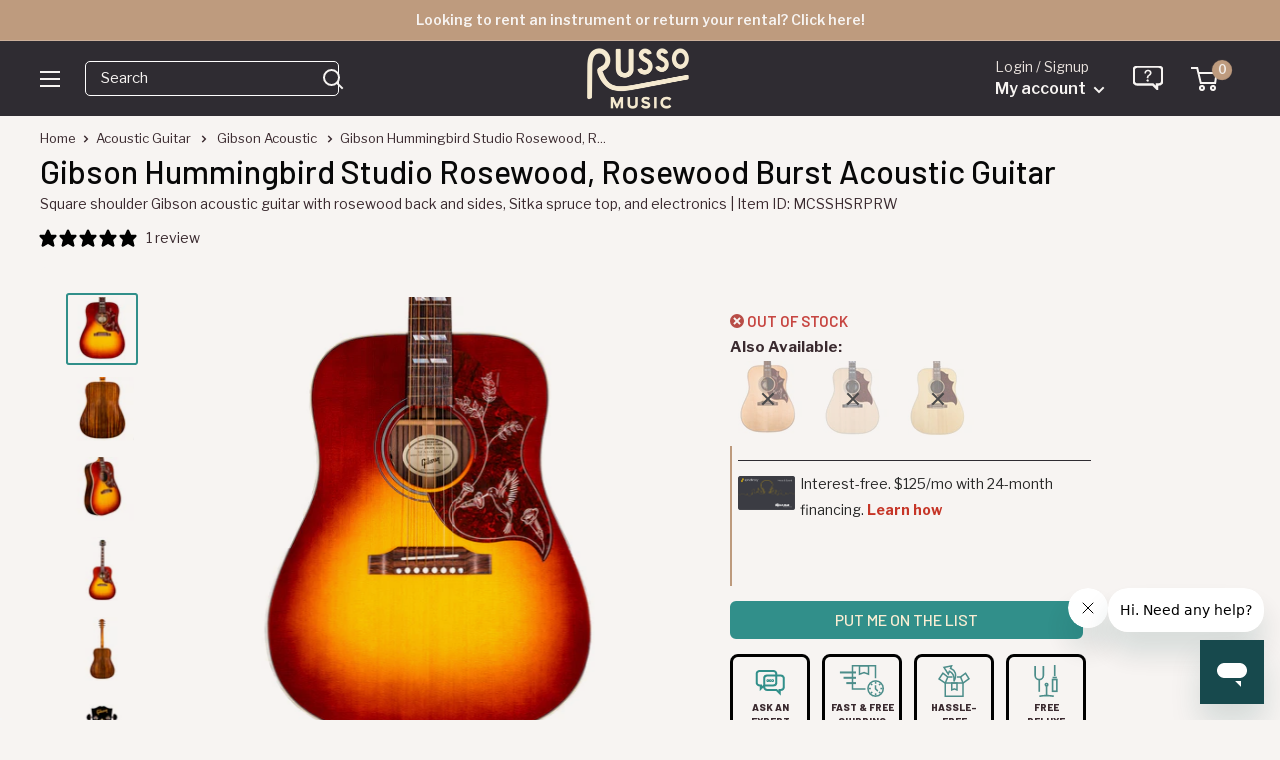

--- FILE ---
content_type: text/html; charset=utf-8
request_url: https://www.russomusic.com/products/gibson-hummingbird-studio-rosewood-rosewood-burst-acoustic-guitar
body_size: 48641
content:
<!doctype html>

<html class="no-js" lang="en">
  <head>
   <meta name="google-site-verification" content="DqXkyVFo3PPrOSDqaBmgTMGZSc8Y-CI5yuhmf4QepCc" />
    <meta charset="utf-8">
    <meta name="viewport" content="width=device-width, initial-scale=1.0, height=device-height, minimum-scale=1.0, maximum-scale=5.0">
    <meta name="theme-color" content="#318f8a">
    <meta name="format-detection" content="telephone=no" />
     <link rel="shortcut icon" href="https://cdn.shopify.com/s/files/1/1210/3886/files/favicon_new.png?v=1613154844" type="image/png" />



    <script>

      document.addEventListener("DOMContentLoaded", function() {
    var referrer = document.referrer;
    console.log("Referrer URL:", referrer);

});

    window.dataLayer = window.dataLayer || [];
</script><title>Gibson Hummingbird Studio Rosewood, Rosewood Burst Acoustic Guitar
</title><meta name="description" content="Introducing the Gibson Hummingbird Studio Rosewood guitar, a sleek and stylish addition to Gibson&#39;s iconic line of square-shoulder body designs. With its stunning Rosewood Burst finish and hand-built solid tonewoods, this guitar is sure to catch the eye of any musician seeking a versatile, yet classic, instrument. The ">
  <link rel="canonical" href="https://www.russomusic.com/products/gibson-hummingbird-studio-rosewood-rosewood-burst-acoustic-guitar" />
    <link rel="preload" as="image" href="//www.russomusic.com/cdn/shop/products/MCSSHSRPRW20413076GibsonHUMMINGBIRDSTUDIOROSEWOODROSEWOODBURST_-4_500x.jpg?v=1678741911">
      
    <link rel="preload" as="style" href="//www.russomusic.com/cdn/shop/t/107/assets/theme.css?v=112201922886699228201757885507">
    <link rel="preload" as="script" href="//www.russomusic.com/cdn/shop/t/107/assets/theme.min.js?v=106960250578566100061720639312">
    <link rel="preconnect" href="https://cdn.shopify.com">

  <link rel="preconnect" href="https://fonts.gstatic.com">
  <link href="https://fonts.googleapis.com/css2?family=Barlow:wght@400;500;600;800&family=Domine:wght@500&family=Libre+Franklin:ital,wght@0,300;0,400;0,500;0,600;1,300;1,400;1,500;1,600&display=swap" rel="preload" as="style" onload="this.onload=null;this.rel='stylesheet'">
  <noscript><link href="https://fonts.googleapis.com/css2?family=Barlow:wght@400;500&family=Domine:wght@500&family=Libre+Franklin:ital,wght@0,300;0,400;0,500;0,600;1,300;1,400;1,500;1,600&display=swap" rel="stylesheet"></noscript>
    
    <meta property="og:type" content="product">
  <meta property="og:title" content="Gibson Hummingbird Studio Rosewood, Rosewood Burst Acoustic Guitar"><meta property="og:image" content="http://www.russomusic.com/cdn/shop/products/MCSSHSRPRW20413076GibsonHUMMINGBIRDSTUDIOROSEWOODROSEWOODBURST_-4.jpg?v=1678741911">
    <meta property="og:image:secure_url" content="https://www.russomusic.com/cdn/shop/products/MCSSHSRPRW20413076GibsonHUMMINGBIRDSTUDIOROSEWOODROSEWOODBURST_-4.jpg?v=1678741911">
    <meta property="og:image:width" content="2000">
    <meta property="og:image:height" content="2000"><meta property="product:price:amount" content="2,999.00">
  <meta property="product:price:currency" content="USD"><meta property="og:description" content="Introducing the Gibson Hummingbird Studio Rosewood guitar, a sleek and stylish addition to Gibson&#39;s iconic line of square-shoulder body designs. With its stunning Rosewood Burst finish and hand-built solid tonewoods, this guitar is sure to catch the eye of any musician seeking a versatile, yet classic, instrument. The "><meta property="og:url" content="https://www.russomusic.com/products/gibson-hummingbird-studio-rosewood-rosewood-burst-acoustic-guitar">
<meta property="og:site_name" content="Russo Music"><meta name="twitter:card" content="summary"><meta name="twitter:title" content="Gibson Hummingbird Studio Rosewood, Rosewood Burst Acoustic Guitar">
  <meta name="twitter:description" content="Introducing the Gibson Hummingbird Studio Rosewood guitar, a sleek and stylish addition to Gibson&#39;s iconic line of square-shoulder body designs. With its stunning Rosewood Burst finish and hand-built solid tonewoods, this guitar is sure to catch the eye of any musician seeking a versatile, yet classic, instrument. The Sitka Spruce top, paired with Rosewood back and sides, produces a rich and full-bodied sound that is perfect for a range of musical genres. The Hummingbird Studio Rosewood features an Advanced Response neck profile and 12&quot; radius Rosewood fingerboard with Mother-of-pearl Parallelogram inlays, making it easy and comfortable to play. The guitar is equipped with Grover Rotomatic tuners with Kidney Buttons, ensuring precise and stable tuning, and an active under-saddle piezo pickup for easy studio quality plug and play anywhere. The Hummingbird Studio Rosewood&#39;s soundhole mounted controls make it simple to control">
  <meta name="twitter:image" content="https://www.russomusic.com/cdn/shop/products/MCSSHSRPRW20413076GibsonHUMMINGBIRDSTUDIOROSEWOODROSEWOODBURST_-4_600x600_crop_center.jpg?v=1678741911">
    <link rel="preconnect" href="https://fonts.gstatic.com">

<style>
  @font-face {
  font-family: Poppins;
  font-weight: 500;
  font-style: normal;
  font-display: swap;
  src: url("//www.russomusic.com/cdn/fonts/poppins/poppins_n5.ad5b4b72b59a00358afc706450c864c3c8323842.woff2") format("woff2"),
       url("//www.russomusic.com/cdn/fonts/poppins/poppins_n5.33757fdf985af2d24b32fcd84c9a09224d4b2c39.woff") format("woff");
}

  @font-face {
  font-family: Arimo;
  font-weight: 400;
  font-style: normal;
  font-display: swap;
  src: url("//www.russomusic.com/cdn/fonts/arimo/arimo_n4.a7efb558ca22d2002248bbe6f302a98edee38e35.woff2") format("woff2"),
       url("//www.russomusic.com/cdn/fonts/arimo/arimo_n4.0da809f7d1d5ede2a73be7094ac00741efdb6387.woff") format("woff");
}

@font-face {
  font-family: Arimo;
  font-weight: 600;
  font-style: normal;
  font-display: swap;
  src: url("//www.russomusic.com/cdn/fonts/arimo/arimo_n6.9c18b0befd86597f319b7d7f925727d04c262b32.woff2") format("woff2"),
       url("//www.russomusic.com/cdn/fonts/arimo/arimo_n6.422bf6679b81a8bfb1b25d19299a53688390c2b9.woff") format("woff");
}

@font-face {
  font-family: Poppins;
  font-weight: 500;
  font-style: italic;
  font-display: swap;
  src: url("//www.russomusic.com/cdn/fonts/poppins/poppins_i5.6acfce842c096080e34792078ef3cb7c3aad24d4.woff2") format("woff2"),
       url("//www.russomusic.com/cdn/fonts/poppins/poppins_i5.a49113e4fe0ad7fd7716bd237f1602cbec299b3c.woff") format("woff");
}


  @font-face {
  font-family: Arimo;
  font-weight: 700;
  font-style: normal;
  font-display: swap;
  src: url("//www.russomusic.com/cdn/fonts/arimo/arimo_n7.1d2d0638e6a1228d86beb0e10006e3280ccb2d04.woff2") format("woff2"),
       url("//www.russomusic.com/cdn/fonts/arimo/arimo_n7.f4b9139e8eac4a17b38b8707044c20f54c3be479.woff") format("woff");
}

  @font-face {
  font-family: Arimo;
  font-weight: 400;
  font-style: italic;
  font-display: swap;
  src: url("//www.russomusic.com/cdn/fonts/arimo/arimo_i4.438ddb21a1b98c7230698d70dc1a21df235701b2.woff2") format("woff2"),
       url("//www.russomusic.com/cdn/fonts/arimo/arimo_i4.0e1908a0dc1ec32fabb5a03a0c9ee2083f82e3d7.woff") format("woff");
}

  @font-face {
  font-family: Arimo;
  font-weight: 700;
  font-style: italic;
  font-display: swap;
  src: url("//www.russomusic.com/cdn/fonts/arimo/arimo_i7.b9f09537c29041ec8d51f8cdb7c9b8e4f1f82cb1.woff2") format("woff2"),
       url("//www.russomusic.com/cdn/fonts/arimo/arimo_i7.ec659fc855f754fd0b1bd052e606bba1058f73da.woff") format("woff");
}


  :root {
    --default-text-font-size : 15px;
    --base-text-font-size    : 15px;
    --heading-font-family    : 'Barlow', sans-serif;/*Poppins, sans-serif*/;
    --heading-font-weight    : 500;
    --heading-font-style     : normal;
    --text-font-family       : 'Libre Franklin', sans-serif; /*Arimo, sans-serif*/;
    --text-font-weight       : 400;
    --text-font-style        : normal;
    --text-font-bolder-weight: 600;
    --text-link-decoration   : underline;
	--special-font-family    : 'Domine', serif;
    --text-color               : #3a2a2f;
    --text-color-rgb           : 58, 42, 47;
    --heading-color            : #080808;
    --border-color             : rgba(0,0,0,0);
    --border-color-rgb         : 0, 0, 0;
    --form-border-color        : rgba(0, 0, 0, 0.0);
    --accent-color             : #318f8a;
    --accent-color-rgb         : 49, 143, 138;
    --link-color               : #318f8a;
    --link-color-hover         : #1d5653;
    --background               : #f7f4f2;
    --secondary-background     : #f7f4f2;
    --secondary-background-rgb : 247, 244, 242;
    --accent-background        : rgba(49, 143, 138, 0.08);

    --input-background: #f7f4f2;

    --error-color       : #f71b1b;
    --error-background  : rgba(247, 27, 27, 0.07);
    --success-color     : #48b448;
    --success-background: rgba(72, 180, 72, 0.11);

    --primary-button-background      : rgba(0,0,0,0);
    --primary-button-background-rgb  : 0, 0, 0;
    --primary-button-text-color      : #318f8a;
    --secondary-button-background    : #318f8a;
    --secondary-button-background-rgb: 49, 143, 138;
    --secondary-button-text-color    : #f9edd3;

    --header-background      : #263431;
    --header-text-color      : #f7f4f2;
    --header-light-text-color: #e9e2dd;
    --header-border-color    : rgba(233, 226, 221, 0.3);
    --header-accent-color    : #be9b7e;

    --footer-background-color:    #2f2c32;
    --footer-heading-text-color:  #f7f4f2;
    --footer-body-text-color:     #f7f4f2;
    --footer-body-text-color-rgb: 247, 244, 242;
    --footer-accent-color:        #c74642;
    --footer-accent-color-rgb:    199, 70, 66;
    --footer-border:              none;
    
    --flickity-arrow-color: rgba(0, 0, 0, 0.0);--product-on-sale-accent           : #c74642;
    --product-on-sale-accent-rgb       : 199, 70, 66;
    --product-on-sale-color            : #ffffff;
    --product-in-stock-color           : #008a00;
    --product-low-stock-color          : #ee0000;
    --product-sold-out-color           : #d1d1d4;
    --product-custom-label-1-background: #318f8a;
    --product-custom-label-1-color     : #ffffff;
    --product-custom-label-2-background: #318f8a;
    --product-custom-label-2-color     : #ffffff;
    --product-review-star-color        : #ffb647;

    --mobile-container-gutter : 20px;
    --desktop-container-gutter: 40px;
  }
</style>

<script>
  // IE11 does not have support for CSS variables, so we have to polyfill them
  if (!(((window || {}).CSS || {}).supports && window.CSS.supports('(--a: 0)'))) {
    const script = document.createElement('script');
    script.type = 'text/javascript';
    script.src = 'https://cdn.jsdelivr.net/npm/css-vars-ponyfill@2';
    script.onload = function() {
      cssVars({});
    };

    document.getElementsByTagName('head')[0].appendChild(script);
  }
</script>


      <!-- Google Tag Manager -->
<script>(function(w,d,s,l,i){w[l]=w[l]||[];w[l].push({'gtm.start':
  new Date().getTime(),event:'gtm.js'});var f=d.getElementsByTagName(s)[0],
  j=d.createElement(s),dl=l!='dataLayer'?'&l='+l:'';j.defer=true;j.src=
  'https://www.googletagmanager.com/gtm.js?id='+i+dl;f.parentNode.insertBefore(j,f);
  })(window,document,'script','dataLayer','GTM-MVPN787');</script>
  <!-- End Google Tag Manager -->
  

    <script>window.performance && window.performance.mark && window.performance.mark('shopify.content_for_header.start');</script><meta name="google-site-verification" content="SnrLmylz_Yu4UhRvyWif6OC7_Ze2oMDdUyPJFe3yzLw">
<meta id="shopify-digital-wallet" name="shopify-digital-wallet" content="/12103886/digital_wallets/dialog">
<meta name="shopify-checkout-api-token" content="a36c83d79cb354c049d4a88d1158db58">
<meta id="in-context-paypal-metadata" data-shop-id="12103886" data-venmo-supported="false" data-environment="production" data-locale="en_US" data-paypal-v4="true" data-currency="USD">
<link rel="alternate" type="application/json+oembed" href="https://www.russomusic.com/products/gibson-hummingbird-studio-rosewood-rosewood-burst-acoustic-guitar.oembed">
<script async="async" src="/checkouts/internal/preloads.js?locale=en-US"></script>
<link rel="preconnect" href="https://shop.app" crossorigin="anonymous">
<script async="async" src="https://shop.app/checkouts/internal/preloads.js?locale=en-US&shop_id=12103886" crossorigin="anonymous"></script>
<script id="apple-pay-shop-capabilities" type="application/json">{"shopId":12103886,"countryCode":"US","currencyCode":"USD","merchantCapabilities":["supports3DS"],"merchantId":"gid:\/\/shopify\/Shop\/12103886","merchantName":"Russo Music","requiredBillingContactFields":["postalAddress","email","phone"],"requiredShippingContactFields":["postalAddress","email","phone"],"shippingType":"shipping","supportedNetworks":["visa","masterCard","amex","discover","elo","jcb"],"total":{"type":"pending","label":"Russo Music","amount":"1.00"},"shopifyPaymentsEnabled":true,"supportsSubscriptions":true}</script>
<script id="shopify-features" type="application/json">{"accessToken":"a36c83d79cb354c049d4a88d1158db58","betas":["rich-media-storefront-analytics"],"domain":"www.russomusic.com","predictiveSearch":true,"shopId":12103886,"locale":"en"}</script>
<script>var Shopify = Shopify || {};
Shopify.shop = "russo-music.myshopify.com";
Shopify.locale = "en";
Shopify.currency = {"active":"USD","rate":"1.0"};
Shopify.country = "US";
Shopify.theme = {"name":"MAIN - 7\/24","id":139261182120,"schema_name":"Warehouse","schema_version":"1.16.6","theme_store_id":null,"role":"main"};
Shopify.theme.handle = "null";
Shopify.theme.style = {"id":null,"handle":null};
Shopify.cdnHost = "www.russomusic.com/cdn";
Shopify.routes = Shopify.routes || {};
Shopify.routes.root = "/";</script>
<script type="module">!function(o){(o.Shopify=o.Shopify||{}).modules=!0}(window);</script>
<script>!function(o){function n(){var o=[];function n(){o.push(Array.prototype.slice.apply(arguments))}return n.q=o,n}var t=o.Shopify=o.Shopify||{};t.loadFeatures=n(),t.autoloadFeatures=n()}(window);</script>
<script>
  window.ShopifyPay = window.ShopifyPay || {};
  window.ShopifyPay.apiHost = "shop.app\/pay";
  window.ShopifyPay.redirectState = null;
</script>
<script id="shop-js-analytics" type="application/json">{"pageType":"product"}</script>
<script defer="defer" async type="module" src="//www.russomusic.com/cdn/shopifycloud/shop-js/modules/v2/client.init-shop-cart-sync_BdyHc3Nr.en.esm.js"></script>
<script defer="defer" async type="module" src="//www.russomusic.com/cdn/shopifycloud/shop-js/modules/v2/chunk.common_Daul8nwZ.esm.js"></script>
<script type="module">
  await import("//www.russomusic.com/cdn/shopifycloud/shop-js/modules/v2/client.init-shop-cart-sync_BdyHc3Nr.en.esm.js");
await import("//www.russomusic.com/cdn/shopifycloud/shop-js/modules/v2/chunk.common_Daul8nwZ.esm.js");

  window.Shopify.SignInWithShop?.initShopCartSync?.({"fedCMEnabled":true,"windoidEnabled":true});

</script>
<script defer="defer" async type="module" src="//www.russomusic.com/cdn/shopifycloud/shop-js/modules/v2/client.payment-terms_MV4M3zvL.en.esm.js"></script>
<script defer="defer" async type="module" src="//www.russomusic.com/cdn/shopifycloud/shop-js/modules/v2/chunk.common_Daul8nwZ.esm.js"></script>
<script defer="defer" async type="module" src="//www.russomusic.com/cdn/shopifycloud/shop-js/modules/v2/chunk.modal_CQq8HTM6.esm.js"></script>
<script type="module">
  await import("//www.russomusic.com/cdn/shopifycloud/shop-js/modules/v2/client.payment-terms_MV4M3zvL.en.esm.js");
await import("//www.russomusic.com/cdn/shopifycloud/shop-js/modules/v2/chunk.common_Daul8nwZ.esm.js");
await import("//www.russomusic.com/cdn/shopifycloud/shop-js/modules/v2/chunk.modal_CQq8HTM6.esm.js");

  
</script>
<script>
  window.Shopify = window.Shopify || {};
  if (!window.Shopify.featureAssets) window.Shopify.featureAssets = {};
  window.Shopify.featureAssets['shop-js'] = {"shop-cart-sync":["modules/v2/client.shop-cart-sync_QYOiDySF.en.esm.js","modules/v2/chunk.common_Daul8nwZ.esm.js"],"init-fed-cm":["modules/v2/client.init-fed-cm_DchLp9rc.en.esm.js","modules/v2/chunk.common_Daul8nwZ.esm.js"],"shop-button":["modules/v2/client.shop-button_OV7bAJc5.en.esm.js","modules/v2/chunk.common_Daul8nwZ.esm.js"],"init-windoid":["modules/v2/client.init-windoid_DwxFKQ8e.en.esm.js","modules/v2/chunk.common_Daul8nwZ.esm.js"],"shop-cash-offers":["modules/v2/client.shop-cash-offers_DWtL6Bq3.en.esm.js","modules/v2/chunk.common_Daul8nwZ.esm.js","modules/v2/chunk.modal_CQq8HTM6.esm.js"],"shop-toast-manager":["modules/v2/client.shop-toast-manager_CX9r1SjA.en.esm.js","modules/v2/chunk.common_Daul8nwZ.esm.js"],"init-shop-email-lookup-coordinator":["modules/v2/client.init-shop-email-lookup-coordinator_UhKnw74l.en.esm.js","modules/v2/chunk.common_Daul8nwZ.esm.js"],"pay-button":["modules/v2/client.pay-button_DzxNnLDY.en.esm.js","modules/v2/chunk.common_Daul8nwZ.esm.js"],"avatar":["modules/v2/client.avatar_BTnouDA3.en.esm.js"],"init-shop-cart-sync":["modules/v2/client.init-shop-cart-sync_BdyHc3Nr.en.esm.js","modules/v2/chunk.common_Daul8nwZ.esm.js"],"shop-login-button":["modules/v2/client.shop-login-button_D8B466_1.en.esm.js","modules/v2/chunk.common_Daul8nwZ.esm.js","modules/v2/chunk.modal_CQq8HTM6.esm.js"],"init-customer-accounts-sign-up":["modules/v2/client.init-customer-accounts-sign-up_C8fpPm4i.en.esm.js","modules/v2/client.shop-login-button_D8B466_1.en.esm.js","modules/v2/chunk.common_Daul8nwZ.esm.js","modules/v2/chunk.modal_CQq8HTM6.esm.js"],"init-shop-for-new-customer-accounts":["modules/v2/client.init-shop-for-new-customer-accounts_CVTO0Ztu.en.esm.js","modules/v2/client.shop-login-button_D8B466_1.en.esm.js","modules/v2/chunk.common_Daul8nwZ.esm.js","modules/v2/chunk.modal_CQq8HTM6.esm.js"],"init-customer-accounts":["modules/v2/client.init-customer-accounts_dRgKMfrE.en.esm.js","modules/v2/client.shop-login-button_D8B466_1.en.esm.js","modules/v2/chunk.common_Daul8nwZ.esm.js","modules/v2/chunk.modal_CQq8HTM6.esm.js"],"shop-follow-button":["modules/v2/client.shop-follow-button_CkZpjEct.en.esm.js","modules/v2/chunk.common_Daul8nwZ.esm.js","modules/v2/chunk.modal_CQq8HTM6.esm.js"],"lead-capture":["modules/v2/client.lead-capture_BntHBhfp.en.esm.js","modules/v2/chunk.common_Daul8nwZ.esm.js","modules/v2/chunk.modal_CQq8HTM6.esm.js"],"checkout-modal":["modules/v2/client.checkout-modal_CfxcYbTm.en.esm.js","modules/v2/chunk.common_Daul8nwZ.esm.js","modules/v2/chunk.modal_CQq8HTM6.esm.js"],"shop-login":["modules/v2/client.shop-login_Da4GZ2H6.en.esm.js","modules/v2/chunk.common_Daul8nwZ.esm.js","modules/v2/chunk.modal_CQq8HTM6.esm.js"],"payment-terms":["modules/v2/client.payment-terms_MV4M3zvL.en.esm.js","modules/v2/chunk.common_Daul8nwZ.esm.js","modules/v2/chunk.modal_CQq8HTM6.esm.js"]};
</script>
<script>(function() {
  var isLoaded = false;
  function asyncLoad() {
    if (isLoaded) return;
    isLoaded = true;
    var urls = ["https:\/\/static.klaviyo.com\/onsite\/js\/klaviyo.js?company_id=Hxy87Q\u0026shop=russo-music.myshopify.com"];
    for (var i = 0; i < urls.length; i++) {
      var s = document.createElement('script');
      s.type = 'text/javascript';
      s.async = true;
      s.src = urls[i];
      var x = document.getElementsByTagName('script')[0];
      x.parentNode.insertBefore(s, x);
    }
  };
  if(window.attachEvent) {
    window.attachEvent('onload', asyncLoad);
  } else {
    window.addEventListener('load', asyncLoad, false);
  }
})();</script>
<script id="__st">var __st={"a":12103886,"offset":-18000,"reqid":"eb1c3f9b-de15-48af-9056-89c8c8842477-1768956320","pageurl":"www.russomusic.com\/products\/gibson-hummingbird-studio-rosewood-rosewood-burst-acoustic-guitar","u":"2a0b278ebd83","p":"product","rtyp":"product","rid":7781070045352};</script>
<script>window.ShopifyPaypalV4VisibilityTracking = true;</script>
<script id="captcha-bootstrap">!function(){'use strict';const t='contact',e='account',n='new_comment',o=[[t,t],['blogs',n],['comments',n],[t,'customer']],c=[[e,'customer_login'],[e,'guest_login'],[e,'recover_customer_password'],[e,'create_customer']],r=t=>t.map((([t,e])=>`form[action*='/${t}']:not([data-nocaptcha='true']) input[name='form_type'][value='${e}']`)).join(','),a=t=>()=>t?[...document.querySelectorAll(t)].map((t=>t.form)):[];function s(){const t=[...o],e=r(t);return a(e)}const i='password',u='form_key',d=['recaptcha-v3-token','g-recaptcha-response','h-captcha-response',i],f=()=>{try{return window.sessionStorage}catch{return}},m='__shopify_v',_=t=>t.elements[u];function p(t,e,n=!1){try{const o=window.sessionStorage,c=JSON.parse(o.getItem(e)),{data:r}=function(t){const{data:e,action:n}=t;return t[m]||n?{data:e,action:n}:{data:t,action:n}}(c);for(const[e,n]of Object.entries(r))t.elements[e]&&(t.elements[e].value=n);n&&o.removeItem(e)}catch(o){console.error('form repopulation failed',{error:o})}}const l='form_type',E='cptcha';function T(t){t.dataset[E]=!0}const w=window,h=w.document,L='Shopify',v='ce_forms',y='captcha';let A=!1;((t,e)=>{const n=(g='f06e6c50-85a8-45c8-87d0-21a2b65856fe',I='https://cdn.shopify.com/shopifycloud/storefront-forms-hcaptcha/ce_storefront_forms_captcha_hcaptcha.v1.5.2.iife.js',D={infoText:'Protected by hCaptcha',privacyText:'Privacy',termsText:'Terms'},(t,e,n)=>{const o=w[L][v],c=o.bindForm;if(c)return c(t,g,e,D).then(n);var r;o.q.push([[t,g,e,D],n]),r=I,A||(h.body.append(Object.assign(h.createElement('script'),{id:'captcha-provider',async:!0,src:r})),A=!0)});var g,I,D;w[L]=w[L]||{},w[L][v]=w[L][v]||{},w[L][v].q=[],w[L][y]=w[L][y]||{},w[L][y].protect=function(t,e){n(t,void 0,e),T(t)},Object.freeze(w[L][y]),function(t,e,n,w,h,L){const[v,y,A,g]=function(t,e,n){const i=e?o:[],u=t?c:[],d=[...i,...u],f=r(d),m=r(i),_=r(d.filter((([t,e])=>n.includes(e))));return[a(f),a(m),a(_),s()]}(w,h,L),I=t=>{const e=t.target;return e instanceof HTMLFormElement?e:e&&e.form},D=t=>v().includes(t);t.addEventListener('submit',(t=>{const e=I(t);if(!e)return;const n=D(e)&&!e.dataset.hcaptchaBound&&!e.dataset.recaptchaBound,o=_(e),c=g().includes(e)&&(!o||!o.value);(n||c)&&t.preventDefault(),c&&!n&&(function(t){try{if(!f())return;!function(t){const e=f();if(!e)return;const n=_(t);if(!n)return;const o=n.value;o&&e.removeItem(o)}(t);const e=Array.from(Array(32),(()=>Math.random().toString(36)[2])).join('');!function(t,e){_(t)||t.append(Object.assign(document.createElement('input'),{type:'hidden',name:u})),t.elements[u].value=e}(t,e),function(t,e){const n=f();if(!n)return;const o=[...t.querySelectorAll(`input[type='${i}']`)].map((({name:t})=>t)),c=[...d,...o],r={};for(const[a,s]of new FormData(t).entries())c.includes(a)||(r[a]=s);n.setItem(e,JSON.stringify({[m]:1,action:t.action,data:r}))}(t,e)}catch(e){console.error('failed to persist form',e)}}(e),e.submit())}));const S=(t,e)=>{t&&!t.dataset[E]&&(n(t,e.some((e=>e===t))),T(t))};for(const o of['focusin','change'])t.addEventListener(o,(t=>{const e=I(t);D(e)&&S(e,y())}));const B=e.get('form_key'),M=e.get(l),P=B&&M;t.addEventListener('DOMContentLoaded',(()=>{const t=y();if(P)for(const e of t)e.elements[l].value===M&&p(e,B);[...new Set([...A(),...v().filter((t=>'true'===t.dataset.shopifyCaptcha))])].forEach((e=>S(e,t)))}))}(h,new URLSearchParams(w.location.search),n,t,e,['guest_login'])})(!0,!0)}();</script>
<script integrity="sha256-4kQ18oKyAcykRKYeNunJcIwy7WH5gtpwJnB7kiuLZ1E=" data-source-attribution="shopify.loadfeatures" defer="defer" src="//www.russomusic.com/cdn/shopifycloud/storefront/assets/storefront/load_feature-a0a9edcb.js" crossorigin="anonymous"></script>
<script crossorigin="anonymous" defer="defer" src="//www.russomusic.com/cdn/shopifycloud/storefront/assets/shopify_pay/storefront-65b4c6d7.js?v=20250812"></script>
<script data-source-attribution="shopify.dynamic_checkout.dynamic.init">var Shopify=Shopify||{};Shopify.PaymentButton=Shopify.PaymentButton||{isStorefrontPortableWallets:!0,init:function(){window.Shopify.PaymentButton.init=function(){};var t=document.createElement("script");t.src="https://www.russomusic.com/cdn/shopifycloud/portable-wallets/latest/portable-wallets.en.js",t.type="module",document.head.appendChild(t)}};
</script>
<script data-source-attribution="shopify.dynamic_checkout.buyer_consent">
  function portableWalletsHideBuyerConsent(e){var t=document.getElementById("shopify-buyer-consent"),n=document.getElementById("shopify-subscription-policy-button");t&&n&&(t.classList.add("hidden"),t.setAttribute("aria-hidden","true"),n.removeEventListener("click",e))}function portableWalletsShowBuyerConsent(e){var t=document.getElementById("shopify-buyer-consent"),n=document.getElementById("shopify-subscription-policy-button");t&&n&&(t.classList.remove("hidden"),t.removeAttribute("aria-hidden"),n.addEventListener("click",e))}window.Shopify?.PaymentButton&&(window.Shopify.PaymentButton.hideBuyerConsent=portableWalletsHideBuyerConsent,window.Shopify.PaymentButton.showBuyerConsent=portableWalletsShowBuyerConsent);
</script>
<script data-source-attribution="shopify.dynamic_checkout.cart.bootstrap">document.addEventListener("DOMContentLoaded",(function(){function t(){return document.querySelector("shopify-accelerated-checkout-cart, shopify-accelerated-checkout")}if(t())Shopify.PaymentButton.init();else{new MutationObserver((function(e,n){t()&&(Shopify.PaymentButton.init(),n.disconnect())})).observe(document.body,{childList:!0,subtree:!0})}}));
</script>
<link id="shopify-accelerated-checkout-styles" rel="stylesheet" media="screen" href="https://www.russomusic.com/cdn/shopifycloud/portable-wallets/latest/accelerated-checkout-backwards-compat.css" crossorigin="anonymous">
<style id="shopify-accelerated-checkout-cart">
        #shopify-buyer-consent {
  margin-top: 1em;
  display: inline-block;
  width: 100%;
}

#shopify-buyer-consent.hidden {
  display: none;
}

#shopify-subscription-policy-button {
  background: none;
  border: none;
  padding: 0;
  text-decoration: underline;
  font-size: inherit;
  cursor: pointer;
}

#shopify-subscription-policy-button::before {
  box-shadow: none;
}

      </style>

<script>window.performance && window.performance.mark && window.performance.mark('shopify.content_for_header.end');</script>
	
    <link rel="stylesheet" href="//www.russomusic.com/cdn/shop/t/107/assets/theme.css?v=112201922886699228201757885507">

    
  <script type="application/ld+json">
  {
    "@context": "http://schema.org",
    "@type": "Product",
    "offers": [{
          "@type": "Offer",
          "name": "20413076",
          "availability":"https://schema.org/OutOfStock",
          "price": 2999.0,
          "priceCurrency": "USD",
          "priceValidUntil": "2026-01-30","sku": "MCSSHSRPRW|||20413076","url": "/products/gibson-hummingbird-studio-rosewood-rosewood-burst-acoustic-guitar?variant=43269113512104"
        },
{
          "@type": "Offer",
          "name": "20413089",
          "availability":"https://schema.org/OutOfStock",
          "price": 2999.0,
          "priceCurrency": "USD",
          "priceValidUntil": "2026-01-30","sku": "MCSSHSRPRW|||20413089","url": "/products/gibson-hummingbird-studio-rosewood-rosewood-burst-acoustic-guitar?variant=43269113544872"
        }
],
      "gtin12": "711106096247",
      "productId": "711106096247",
    "brand": {
      "name": "Gibson Acoustic"
    },
    "name": "Gibson Hummingbird Studio Rosewood, Rosewood Burst Acoustic Guitar",
    "description": "Introducing the Gibson Hummingbird Studio Rosewood guitar, a sleek and stylish addition to Gibson's iconic line of square-shoulder body designs. With its stunning Rosewood Burst finish and hand-built solid tonewoods, this guitar is sure to catch the eye of any musician seeking a versatile, yet classic, instrument. The Sitka Spruce top, paired with Rosewood back and sides, produces a rich and full-bodied sound that is perfect for a range of musical genres.\nThe Hummingbird Studio Rosewood features an Advanced Response neck profile and 12\" radius Rosewood fingerboard with Mother-of-pearl Parallelogram inlays, making it easy and comfortable to play. The guitar is equipped with Grover Rotomatic tuners with Kidney Buttons, ensuring precise and stable tuning, and an active under-saddle piezo pickup for easy studio quality plug and play anywhere.\nThe Hummingbird Studio Rosewood's soundhole mounted controls make it simple to control your tone while playing live or in the studio. The guitar comes with a Gibson Hardshell case for safe storage and transportation.\nBuilt upon the legendary Hummingbird platform, the Hummingbird Studio Rosewood continues Gibson's long history of producing world-famous square-shoulder body designs. Its slim body and sleek design make it a comfortable and stylish option for musicians of all levels. The guitar is finished with a Hummingbird shape pickguard, multi-ply top binding, and single-ply back binding, adding an extra touch of elegance to this already stunning instrument.\nExperience the Gibson Hummingbird Studio Rosewood guitar for yourself and discover the perfect balance of classic design and modern versatility.",
    "category": "Acoustic Guitar",
    "url": "/products/gibson-hummingbird-studio-rosewood-rosewood-burst-acoustic-guitar",
    "sku": "MCSSHSRPRW|||20413076",
    "image": {
      "@type": "ImageObject",
      "url": "https://www.russomusic.com/cdn/shop/products/MCSSHSRPRW20413076GibsonHUMMINGBIRDSTUDIOROSEWOODROSEWOODBURST_-4_1024x.jpg?v=1678741911",
      "image": "https://www.russomusic.com/cdn/shop/products/MCSSHSRPRW20413076GibsonHUMMINGBIRDSTUDIOROSEWOODROSEWOODBURST_-4_1024x.jpg?v=1678741911",
      "name": "#Serial_20413076",
      "width": "1024",
      "height": "1024"
    }
  }
  </script>



  <script type="application/ld+json">
  {
    "@context": "http://schema.org",
    "@type": "BreadcrumbList",
  "itemListElement": [{
      "@type": "ListItem",
      "position": 1,
      "name": "Home",
      "item": "https://www.russomusic.com"
    },{
          "@type": "ListItem",
          "position": 2,
          "name": "Gibson Hummingbird Studio Rosewood, Rosewood Burst Acoustic Guitar",
          "item": "https://www.russomusic.com/products/gibson-hummingbird-studio-rosewood-rosewood-burst-acoustic-guitar"
        }]
  }
  </script>


    <script>
      // This allows to expose several variables to the global scope, to be used in scripts
      window.theme = {
        pageType: "product",
        cartCount: 0,
        moneyFormat: "${{amount}}",
        moneyWithCurrencyFormat: "${{amount}} USD",
        showDiscount: true,
        discountMode: "percentage",
        searchMode: "product,article,page",
        searchUnavailableProducts: "last",
        cartType: "drawer"
      };

      window.routes = {
        rootUrl: "\/",
        rootUrlWithoutSlash: '',
        cartUrl: "\/cart",
        cartAddUrl: "\/cart\/add",
        cartChangeUrl: "\/cart\/change",
        searchUrl: "\/search",
        productRecommendationsUrl: "\/recommendations\/products"
      };

      window.languages = {
        productRegularPrice: "Regular price",
        productSalePrice: "Sale price",
        collectionOnSaleLabel: "Save {{savings}}",
        productFormUnavailable: "Unavailable",
        productFormAddToCart: "Add to cart",
        productFormSoldOut: "Sold out",
        productAdded: "Product has been added to your cart",
        productAddedShort: "Added!",
        shippingEstimatorNoResults: "No shipping could be found for your address.",
        shippingEstimatorOneResult: "There is one shipping rate for your address:",
        shippingEstimatorMultipleResults: "There are {{count}} shipping rates for your address:",
        shippingEstimatorErrors: "There are some errors:"
      };

      window.lazySizesConfig = {
        loadHidden: false,
        hFac: 0.8,
        expFactor: 3,
        customMedia: {
          '--phone': '(max-width: 640px)',
          '--tablet': '(min-width: 641px) and (max-width: 1023px)',
          '--lap': '(min-width: 1024px)'
        }
      };

      document.documentElement.className = document.documentElement.className.replace('no-js', 'js');
    </script><script src="//www.russomusic.com/cdn/shop/t/107/assets/theme.min.js?v=106960250578566100061720639312" defer></script><script>
        (function () {
          window.onpageshow = function() {
            // We force re-freshing the cart content onpageshow, as most browsers will serve a cache copy when hitting the
            // back button, which cause staled data
            document.documentElement.dispatchEvent(new CustomEvent('cart:refresh', {
              bubbles: true,
              detail: {scrollToTop: false}
            }));
          };
        })();
      </script>
        



<script src="https://snapui.searchspring.io/41ippx/bundle.js" id="searchspring-context" defer>
	
		template = "product";
	
	format = "${{amount}}";

</script>
    
  <!-- BEGIN app block: shopify://apps/klaviyo-email-marketing-sms/blocks/klaviyo-onsite-embed/2632fe16-c075-4321-a88b-50b567f42507 -->












  <script async src="https://static.klaviyo.com/onsite/js/Hxy87Q/klaviyo.js?company_id=Hxy87Q"></script>
  <script>!function(){if(!window.klaviyo){window._klOnsite=window._klOnsite||[];try{window.klaviyo=new Proxy({},{get:function(n,i){return"push"===i?function(){var n;(n=window._klOnsite).push.apply(n,arguments)}:function(){for(var n=arguments.length,o=new Array(n),w=0;w<n;w++)o[w]=arguments[w];var t="function"==typeof o[o.length-1]?o.pop():void 0,e=new Promise((function(n){window._klOnsite.push([i].concat(o,[function(i){t&&t(i),n(i)}]))}));return e}}})}catch(n){window.klaviyo=window.klaviyo||[],window.klaviyo.push=function(){var n;(n=window._klOnsite).push.apply(n,arguments)}}}}();</script>

  
    <script id="viewed_product">
      if (item == null) {
        var _learnq = _learnq || [];

        var MetafieldReviews = null
        var MetafieldYotpoRating = null
        var MetafieldYotpoCount = null
        var MetafieldLooxRating = null
        var MetafieldLooxCount = null
        var okendoProduct = null
        var okendoProductReviewCount = null
        var okendoProductReviewAverageValue = null
        try {
          // The following fields are used for Customer Hub recently viewed in order to add reviews.
          // This information is not part of __kla_viewed. Instead, it is part of __kla_viewed_reviewed_items
          MetafieldReviews = {};
          MetafieldYotpoRating = null
          MetafieldYotpoCount = null
          MetafieldLooxRating = null
          MetafieldLooxCount = null

          okendoProduct = null
          // If the okendo metafield is not legacy, it will error, which then requires the new json formatted data
          if (okendoProduct && 'error' in okendoProduct) {
            okendoProduct = null
          }
          okendoProductReviewCount = okendoProduct ? okendoProduct.reviewCount : null
          okendoProductReviewAverageValue = okendoProduct ? okendoProduct.reviewAverageValue : null
        } catch (error) {
          console.error('Error in Klaviyo onsite reviews tracking:', error);
        }

        var item = {
          Name: "Gibson Hummingbird Studio Rosewood, Rosewood Burst Acoustic Guitar",
          ProductID: 7781070045352,
          Categories: ["6-String Acoustic Guitars","Acoustic Guitars","All Guitar","Gibson Acoustic Guitars","Gibson Guitars","GUITARS","Guitars"],
          ImageURL: "https://www.russomusic.com/cdn/shop/products/MCSSHSRPRW20413076GibsonHUMMINGBIRDSTUDIOROSEWOODROSEWOODBURST_-4_grande.jpg?v=1678741911",
          URL: "https://www.russomusic.com/products/gibson-hummingbird-studio-rosewood-rosewood-burst-acoustic-guitar",
          Brand: "Gibson Acoustic",
          Price: "$2,999.00",
          Value: "2,999.00",
          CompareAtPrice: "$0.00"
        };
        _learnq.push(['track', 'Viewed Product', item]);
        _learnq.push(['trackViewedItem', {
          Title: item.Name,
          ItemId: item.ProductID,
          Categories: item.Categories,
          ImageUrl: item.ImageURL,
          Url: item.URL,
          Metadata: {
            Brand: item.Brand,
            Price: item.Price,
            Value: item.Value,
            CompareAtPrice: item.CompareAtPrice
          },
          metafields:{
            reviews: MetafieldReviews,
            yotpo:{
              rating: MetafieldYotpoRating,
              count: MetafieldYotpoCount,
            },
            loox:{
              rating: MetafieldLooxRating,
              count: MetafieldLooxCount,
            },
            okendo: {
              rating: okendoProductReviewAverageValue,
              count: okendoProductReviewCount,
            }
          }
        }]);
      }
    </script>
  




  <script>
    window.klaviyoReviewsProductDesignMode = false
  </script>







<!-- END app block --><link href="https://monorail-edge.shopifysvc.com" rel="dns-prefetch">
<script>(function(){if ("sendBeacon" in navigator && "performance" in window) {try {var session_token_from_headers = performance.getEntriesByType('navigation')[0].serverTiming.find(x => x.name == '_s').description;} catch {var session_token_from_headers = undefined;}var session_cookie_matches = document.cookie.match(/_shopify_s=([^;]*)/);var session_token_from_cookie = session_cookie_matches && session_cookie_matches.length === 2 ? session_cookie_matches[1] : "";var session_token = session_token_from_headers || session_token_from_cookie || "";function handle_abandonment_event(e) {var entries = performance.getEntries().filter(function(entry) {return /monorail-edge.shopifysvc.com/.test(entry.name);});if (!window.abandonment_tracked && entries.length === 0) {window.abandonment_tracked = true;var currentMs = Date.now();var navigation_start = performance.timing.navigationStart;var payload = {shop_id: 12103886,url: window.location.href,navigation_start,duration: currentMs - navigation_start,session_token,page_type: "product"};window.navigator.sendBeacon("https://monorail-edge.shopifysvc.com/v1/produce", JSON.stringify({schema_id: "online_store_buyer_site_abandonment/1.1",payload: payload,metadata: {event_created_at_ms: currentMs,event_sent_at_ms: currentMs}}));}}window.addEventListener('pagehide', handle_abandonment_event);}}());</script>
<script id="web-pixels-manager-setup">(function e(e,d,r,n,o){if(void 0===o&&(o={}),!Boolean(null===(a=null===(i=window.Shopify)||void 0===i?void 0:i.analytics)||void 0===a?void 0:a.replayQueue)){var i,a;window.Shopify=window.Shopify||{};var t=window.Shopify;t.analytics=t.analytics||{};var s=t.analytics;s.replayQueue=[],s.publish=function(e,d,r){return s.replayQueue.push([e,d,r]),!0};try{self.performance.mark("wpm:start")}catch(e){}var l=function(){var e={modern:/Edge?\/(1{2}[4-9]|1[2-9]\d|[2-9]\d{2}|\d{4,})\.\d+(\.\d+|)|Firefox\/(1{2}[4-9]|1[2-9]\d|[2-9]\d{2}|\d{4,})\.\d+(\.\d+|)|Chrom(ium|e)\/(9{2}|\d{3,})\.\d+(\.\d+|)|(Maci|X1{2}).+ Version\/(15\.\d+|(1[6-9]|[2-9]\d|\d{3,})\.\d+)([,.]\d+|)( \(\w+\)|)( Mobile\/\w+|) Safari\/|Chrome.+OPR\/(9{2}|\d{3,})\.\d+\.\d+|(CPU[ +]OS|iPhone[ +]OS|CPU[ +]iPhone|CPU IPhone OS|CPU iPad OS)[ +]+(15[._]\d+|(1[6-9]|[2-9]\d|\d{3,})[._]\d+)([._]\d+|)|Android:?[ /-](13[3-9]|1[4-9]\d|[2-9]\d{2}|\d{4,})(\.\d+|)(\.\d+|)|Android.+Firefox\/(13[5-9]|1[4-9]\d|[2-9]\d{2}|\d{4,})\.\d+(\.\d+|)|Android.+Chrom(ium|e)\/(13[3-9]|1[4-9]\d|[2-9]\d{2}|\d{4,})\.\d+(\.\d+|)|SamsungBrowser\/([2-9]\d|\d{3,})\.\d+/,legacy:/Edge?\/(1[6-9]|[2-9]\d|\d{3,})\.\d+(\.\d+|)|Firefox\/(5[4-9]|[6-9]\d|\d{3,})\.\d+(\.\d+|)|Chrom(ium|e)\/(5[1-9]|[6-9]\d|\d{3,})\.\d+(\.\d+|)([\d.]+$|.*Safari\/(?![\d.]+ Edge\/[\d.]+$))|(Maci|X1{2}).+ Version\/(10\.\d+|(1[1-9]|[2-9]\d|\d{3,})\.\d+)([,.]\d+|)( \(\w+\)|)( Mobile\/\w+|) Safari\/|Chrome.+OPR\/(3[89]|[4-9]\d|\d{3,})\.\d+\.\d+|(CPU[ +]OS|iPhone[ +]OS|CPU[ +]iPhone|CPU IPhone OS|CPU iPad OS)[ +]+(10[._]\d+|(1[1-9]|[2-9]\d|\d{3,})[._]\d+)([._]\d+|)|Android:?[ /-](13[3-9]|1[4-9]\d|[2-9]\d{2}|\d{4,})(\.\d+|)(\.\d+|)|Mobile Safari.+OPR\/([89]\d|\d{3,})\.\d+\.\d+|Android.+Firefox\/(13[5-9]|1[4-9]\d|[2-9]\d{2}|\d{4,})\.\d+(\.\d+|)|Android.+Chrom(ium|e)\/(13[3-9]|1[4-9]\d|[2-9]\d{2}|\d{4,})\.\d+(\.\d+|)|Android.+(UC? ?Browser|UCWEB|U3)[ /]?(15\.([5-9]|\d{2,})|(1[6-9]|[2-9]\d|\d{3,})\.\d+)\.\d+|SamsungBrowser\/(5\.\d+|([6-9]|\d{2,})\.\d+)|Android.+MQ{2}Browser\/(14(\.(9|\d{2,})|)|(1[5-9]|[2-9]\d|\d{3,})(\.\d+|))(\.\d+|)|K[Aa][Ii]OS\/(3\.\d+|([4-9]|\d{2,})\.\d+)(\.\d+|)/},d=e.modern,r=e.legacy,n=navigator.userAgent;return n.match(d)?"modern":n.match(r)?"legacy":"unknown"}(),u="modern"===l?"modern":"legacy",c=(null!=n?n:{modern:"",legacy:""})[u],f=function(e){return[e.baseUrl,"/wpm","/b",e.hashVersion,"modern"===e.buildTarget?"m":"l",".js"].join("")}({baseUrl:d,hashVersion:r,buildTarget:u}),m=function(e){var d=e.version,r=e.bundleTarget,n=e.surface,o=e.pageUrl,i=e.monorailEndpoint;return{emit:function(e){var a=e.status,t=e.errorMsg,s=(new Date).getTime(),l=JSON.stringify({metadata:{event_sent_at_ms:s},events:[{schema_id:"web_pixels_manager_load/3.1",payload:{version:d,bundle_target:r,page_url:o,status:a,surface:n,error_msg:t},metadata:{event_created_at_ms:s}}]});if(!i)return console&&console.warn&&console.warn("[Web Pixels Manager] No Monorail endpoint provided, skipping logging."),!1;try{return self.navigator.sendBeacon.bind(self.navigator)(i,l)}catch(e){}var u=new XMLHttpRequest;try{return u.open("POST",i,!0),u.setRequestHeader("Content-Type","text/plain"),u.send(l),!0}catch(e){return console&&console.warn&&console.warn("[Web Pixels Manager] Got an unhandled error while logging to Monorail."),!1}}}}({version:r,bundleTarget:l,surface:e.surface,pageUrl:self.location.href,monorailEndpoint:e.monorailEndpoint});try{o.browserTarget=l,function(e){var d=e.src,r=e.async,n=void 0===r||r,o=e.onload,i=e.onerror,a=e.sri,t=e.scriptDataAttributes,s=void 0===t?{}:t,l=document.createElement("script"),u=document.querySelector("head"),c=document.querySelector("body");if(l.async=n,l.src=d,a&&(l.integrity=a,l.crossOrigin="anonymous"),s)for(var f in s)if(Object.prototype.hasOwnProperty.call(s,f))try{l.dataset[f]=s[f]}catch(e){}if(o&&l.addEventListener("load",o),i&&l.addEventListener("error",i),u)u.appendChild(l);else{if(!c)throw new Error("Did not find a head or body element to append the script");c.appendChild(l)}}({src:f,async:!0,onload:function(){if(!function(){var e,d;return Boolean(null===(d=null===(e=window.Shopify)||void 0===e?void 0:e.analytics)||void 0===d?void 0:d.initialized)}()){var d=window.webPixelsManager.init(e)||void 0;if(d){var r=window.Shopify.analytics;r.replayQueue.forEach((function(e){var r=e[0],n=e[1],o=e[2];d.publishCustomEvent(r,n,o)})),r.replayQueue=[],r.publish=d.publishCustomEvent,r.visitor=d.visitor,r.initialized=!0}}},onerror:function(){return m.emit({status:"failed",errorMsg:"".concat(f," has failed to load")})},sri:function(e){var d=/^sha384-[A-Za-z0-9+/=]+$/;return"string"==typeof e&&d.test(e)}(c)?c:"",scriptDataAttributes:o}),m.emit({status:"loading"})}catch(e){m.emit({status:"failed",errorMsg:(null==e?void 0:e.message)||"Unknown error"})}}})({shopId: 12103886,storefrontBaseUrl: "https://www.russomusic.com",extensionsBaseUrl: "https://extensions.shopifycdn.com/cdn/shopifycloud/web-pixels-manager",monorailEndpoint: "https://monorail-edge.shopifysvc.com/unstable/produce_batch",surface: "storefront-renderer",enabledBetaFlags: ["2dca8a86"],webPixelsConfigList: [{"id":"1481015464","configuration":"{\"accountID\":\"Hxy87Q\",\"webPixelConfig\":\"eyJlbmFibGVBZGRlZFRvQ2FydEV2ZW50cyI6IHRydWV9\"}","eventPayloadVersion":"v1","runtimeContext":"STRICT","scriptVersion":"524f6c1ee37bacdca7657a665bdca589","type":"APP","apiClientId":123074,"privacyPurposes":["ANALYTICS","MARKETING"],"dataSharingAdjustments":{"protectedCustomerApprovalScopes":["read_customer_address","read_customer_email","read_customer_name","read_customer_personal_data","read_customer_phone"]}},{"id":"635338920","configuration":"{\"config\":\"{\\\"pixel_id\\\":\\\"G-DCEMXPDE8S\\\",\\\"target_country\\\":\\\"US\\\",\\\"gtag_events\\\":[{\\\"type\\\":\\\"search\\\",\\\"action_label\\\":[\\\"G-DCEMXPDE8S\\\",\\\"AW-917612010\\\/I6-7CKywnocBEOrLxrUD\\\"]},{\\\"type\\\":\\\"begin_checkout\\\",\\\"action_label\\\":[\\\"G-DCEMXPDE8S\\\",\\\"AW-917612010\\\/9vIyCKmwnocBEOrLxrUD\\\"]},{\\\"type\\\":\\\"view_item\\\",\\\"action_label\\\":[\\\"G-DCEMXPDE8S\\\",\\\"AW-917612010\\\/iNITCKOwnocBEOrLxrUD\\\",\\\"MC-VWDHN2PT5G\\\"]},{\\\"type\\\":\\\"purchase\\\",\\\"action_label\\\":[\\\"G-DCEMXPDE8S\\\",\\\"AW-917612010\\\/Eq5BCKCwnocBEOrLxrUD\\\",\\\"MC-VWDHN2PT5G\\\"]},{\\\"type\\\":\\\"page_view\\\",\\\"action_label\\\":[\\\"G-DCEMXPDE8S\\\",\\\"AW-917612010\\\/ZeatCJ2wnocBEOrLxrUD\\\",\\\"MC-VWDHN2PT5G\\\"]},{\\\"type\\\":\\\"add_payment_info\\\",\\\"action_label\\\":[\\\"G-DCEMXPDE8S\\\",\\\"AW-917612010\\\/shJJCK-wnocBEOrLxrUD\\\"]},{\\\"type\\\":\\\"add_to_cart\\\",\\\"action_label\\\":[\\\"G-DCEMXPDE8S\\\",\\\"AW-917612010\\\/fbRVCKawnocBEOrLxrUD\\\"]}],\\\"enable_monitoring_mode\\\":false}\"}","eventPayloadVersion":"v1","runtimeContext":"OPEN","scriptVersion":"b2a88bafab3e21179ed38636efcd8a93","type":"APP","apiClientId":1780363,"privacyPurposes":[],"dataSharingAdjustments":{"protectedCustomerApprovalScopes":["read_customer_address","read_customer_email","read_customer_name","read_customer_personal_data","read_customer_phone"]}},{"id":"155320488","configuration":"{\"pixel_id\":\"677104339395621\",\"pixel_type\":\"facebook_pixel\",\"metaapp_system_user_token\":\"-\"}","eventPayloadVersion":"v1","runtimeContext":"OPEN","scriptVersion":"ca16bc87fe92b6042fbaa3acc2fbdaa6","type":"APP","apiClientId":2329312,"privacyPurposes":["ANALYTICS","MARKETING","SALE_OF_DATA"],"dataSharingAdjustments":{"protectedCustomerApprovalScopes":["read_customer_address","read_customer_email","read_customer_name","read_customer_personal_data","read_customer_phone"]}},{"id":"128385192","configuration":"{\"siteId\":\"41ippx\"}","eventPayloadVersion":"v1","runtimeContext":"STRICT","scriptVersion":"f88b08d400ce7352a836183c6cef69ee","type":"APP","apiClientId":12202,"privacyPurposes":["ANALYTICS","MARKETING","SALE_OF_DATA"],"dataSharingAdjustments":{"protectedCustomerApprovalScopes":["read_customer_email","read_customer_personal_data","read_customer_phone"]}},{"id":"shopify-app-pixel","configuration":"{}","eventPayloadVersion":"v1","runtimeContext":"STRICT","scriptVersion":"0450","apiClientId":"shopify-pixel","type":"APP","privacyPurposes":["ANALYTICS","MARKETING"]},{"id":"shopify-custom-pixel","eventPayloadVersion":"v1","runtimeContext":"LAX","scriptVersion":"0450","apiClientId":"shopify-pixel","type":"CUSTOM","privacyPurposes":["ANALYTICS","MARKETING"]}],isMerchantRequest: false,initData: {"shop":{"name":"Russo Music","paymentSettings":{"currencyCode":"USD"},"myshopifyDomain":"russo-music.myshopify.com","countryCode":"US","storefrontUrl":"https:\/\/www.russomusic.com"},"customer":null,"cart":null,"checkout":null,"productVariants":[{"price":{"amount":2999.0,"currencyCode":"USD"},"product":{"title":"Gibson Hummingbird Studio Rosewood, Rosewood Burst Acoustic Guitar","vendor":"Gibson Acoustic","id":"7781070045352","untranslatedTitle":"Gibson Hummingbird Studio Rosewood, Rosewood Burst Acoustic Guitar","url":"\/products\/gibson-hummingbird-studio-rosewood-rosewood-burst-acoustic-guitar","type":"Acoustic Guitar"},"id":"43269113512104","image":{"src":"\/\/www.russomusic.com\/cdn\/shop\/products\/MCSSHSRPRW20413076GibsonHUMMINGBIRDSTUDIOROSEWOODROSEWOODBURST_-4.jpg?v=1678741911"},"sku":"MCSSHSRPRW|||20413076","title":"20413076","untranslatedTitle":"20413076"},{"price":{"amount":2999.0,"currencyCode":"USD"},"product":{"title":"Gibson Hummingbird Studio Rosewood, Rosewood Burst Acoustic Guitar","vendor":"Gibson Acoustic","id":"7781070045352","untranslatedTitle":"Gibson Hummingbird Studio Rosewood, Rosewood Burst Acoustic Guitar","url":"\/products\/gibson-hummingbird-studio-rosewood-rosewood-burst-acoustic-guitar","type":"Acoustic Guitar"},"id":"43269113544872","image":{"src":"\/\/www.russomusic.com\/cdn\/shop\/products\/MCSSHSRPRW20413089GibsonHUMMINGBIRDSTUDIOROSEWOODROSEWOODBURST_-4.jpg?v=1678994325"},"sku":"MCSSHSRPRW|||20413089","title":"20413089","untranslatedTitle":"20413089"}],"purchasingCompany":null},},"https://www.russomusic.com/cdn","fcfee988w5aeb613cpc8e4bc33m6693e112",{"modern":"","legacy":""},{"shopId":"12103886","storefrontBaseUrl":"https:\/\/www.russomusic.com","extensionBaseUrl":"https:\/\/extensions.shopifycdn.com\/cdn\/shopifycloud\/web-pixels-manager","surface":"storefront-renderer","enabledBetaFlags":"[\"2dca8a86\"]","isMerchantRequest":"false","hashVersion":"fcfee988w5aeb613cpc8e4bc33m6693e112","publish":"custom","events":"[[\"page_viewed\",{}],[\"product_viewed\",{\"productVariant\":{\"price\":{\"amount\":2999.0,\"currencyCode\":\"USD\"},\"product\":{\"title\":\"Gibson Hummingbird Studio Rosewood, Rosewood Burst Acoustic Guitar\",\"vendor\":\"Gibson Acoustic\",\"id\":\"7781070045352\",\"untranslatedTitle\":\"Gibson Hummingbird Studio Rosewood, Rosewood Burst Acoustic Guitar\",\"url\":\"\/products\/gibson-hummingbird-studio-rosewood-rosewood-burst-acoustic-guitar\",\"type\":\"Acoustic Guitar\"},\"id\":\"43269113512104\",\"image\":{\"src\":\"\/\/www.russomusic.com\/cdn\/shop\/products\/MCSSHSRPRW20413076GibsonHUMMINGBIRDSTUDIOROSEWOODROSEWOODBURST_-4.jpg?v=1678741911\"},\"sku\":\"MCSSHSRPRW|||20413076\",\"title\":\"20413076\",\"untranslatedTitle\":\"20413076\"}}]]"});</script><script>
  window.ShopifyAnalytics = window.ShopifyAnalytics || {};
  window.ShopifyAnalytics.meta = window.ShopifyAnalytics.meta || {};
  window.ShopifyAnalytics.meta.currency = 'USD';
  var meta = {"product":{"id":7781070045352,"gid":"gid:\/\/shopify\/Product\/7781070045352","vendor":"Gibson Acoustic","type":"Acoustic Guitar","handle":"gibson-hummingbird-studio-rosewood-rosewood-burst-acoustic-guitar","variants":[{"id":43269113512104,"price":299900,"name":"Gibson Hummingbird Studio Rosewood, Rosewood Burst Acoustic Guitar - 20413076","public_title":"20413076","sku":"MCSSHSRPRW|||20413076"},{"id":43269113544872,"price":299900,"name":"Gibson Hummingbird Studio Rosewood, Rosewood Burst Acoustic Guitar - 20413089","public_title":"20413089","sku":"MCSSHSRPRW|||20413089"}],"remote":false},"page":{"pageType":"product","resourceType":"product","resourceId":7781070045352,"requestId":"eb1c3f9b-de15-48af-9056-89c8c8842477-1768956320"}};
  for (var attr in meta) {
    window.ShopifyAnalytics.meta[attr] = meta[attr];
  }
</script>
<script class="analytics">
  (function () {
    var customDocumentWrite = function(content) {
      var jquery = null;

      if (window.jQuery) {
        jquery = window.jQuery;
      } else if (window.Checkout && window.Checkout.$) {
        jquery = window.Checkout.$;
      }

      if (jquery) {
        jquery('body').append(content);
      }
    };

    var hasLoggedConversion = function(token) {
      if (token) {
        return document.cookie.indexOf('loggedConversion=' + token) !== -1;
      }
      return false;
    }

    var setCookieIfConversion = function(token) {
      if (token) {
        var twoMonthsFromNow = new Date(Date.now());
        twoMonthsFromNow.setMonth(twoMonthsFromNow.getMonth() + 2);

        document.cookie = 'loggedConversion=' + token + '; expires=' + twoMonthsFromNow;
      }
    }

    var trekkie = window.ShopifyAnalytics.lib = window.trekkie = window.trekkie || [];
    if (trekkie.integrations) {
      return;
    }
    trekkie.methods = [
      'identify',
      'page',
      'ready',
      'track',
      'trackForm',
      'trackLink'
    ];
    trekkie.factory = function(method) {
      return function() {
        var args = Array.prototype.slice.call(arguments);
        args.unshift(method);
        trekkie.push(args);
        return trekkie;
      };
    };
    for (var i = 0; i < trekkie.methods.length; i++) {
      var key = trekkie.methods[i];
      trekkie[key] = trekkie.factory(key);
    }
    trekkie.load = function(config) {
      trekkie.config = config || {};
      trekkie.config.initialDocumentCookie = document.cookie;
      var first = document.getElementsByTagName('script')[0];
      var script = document.createElement('script');
      script.type = 'text/javascript';
      script.onerror = function(e) {
        var scriptFallback = document.createElement('script');
        scriptFallback.type = 'text/javascript';
        scriptFallback.onerror = function(error) {
                var Monorail = {
      produce: function produce(monorailDomain, schemaId, payload) {
        var currentMs = new Date().getTime();
        var event = {
          schema_id: schemaId,
          payload: payload,
          metadata: {
            event_created_at_ms: currentMs,
            event_sent_at_ms: currentMs
          }
        };
        return Monorail.sendRequest("https://" + monorailDomain + "/v1/produce", JSON.stringify(event));
      },
      sendRequest: function sendRequest(endpointUrl, payload) {
        // Try the sendBeacon API
        if (window && window.navigator && typeof window.navigator.sendBeacon === 'function' && typeof window.Blob === 'function' && !Monorail.isIos12()) {
          var blobData = new window.Blob([payload], {
            type: 'text/plain'
          });

          if (window.navigator.sendBeacon(endpointUrl, blobData)) {
            return true;
          } // sendBeacon was not successful

        } // XHR beacon

        var xhr = new XMLHttpRequest();

        try {
          xhr.open('POST', endpointUrl);
          xhr.setRequestHeader('Content-Type', 'text/plain');
          xhr.send(payload);
        } catch (e) {
          console.log(e);
        }

        return false;
      },
      isIos12: function isIos12() {
        return window.navigator.userAgent.lastIndexOf('iPhone; CPU iPhone OS 12_') !== -1 || window.navigator.userAgent.lastIndexOf('iPad; CPU OS 12_') !== -1;
      }
    };
    Monorail.produce('monorail-edge.shopifysvc.com',
      'trekkie_storefront_load_errors/1.1',
      {shop_id: 12103886,
      theme_id: 139261182120,
      app_name: "storefront",
      context_url: window.location.href,
      source_url: "//www.russomusic.com/cdn/s/trekkie.storefront.cd680fe47e6c39ca5d5df5f0a32d569bc48c0f27.min.js"});

        };
        scriptFallback.async = true;
        scriptFallback.src = '//www.russomusic.com/cdn/s/trekkie.storefront.cd680fe47e6c39ca5d5df5f0a32d569bc48c0f27.min.js';
        first.parentNode.insertBefore(scriptFallback, first);
      };
      script.async = true;
      script.src = '//www.russomusic.com/cdn/s/trekkie.storefront.cd680fe47e6c39ca5d5df5f0a32d569bc48c0f27.min.js';
      first.parentNode.insertBefore(script, first);
    };
    trekkie.load(
      {"Trekkie":{"appName":"storefront","development":false,"defaultAttributes":{"shopId":12103886,"isMerchantRequest":null,"themeId":139261182120,"themeCityHash":"17151157359775425190","contentLanguage":"en","currency":"USD"},"isServerSideCookieWritingEnabled":true,"monorailRegion":"shop_domain","enabledBetaFlags":["65f19447"]},"Session Attribution":{},"S2S":{"facebookCapiEnabled":true,"source":"trekkie-storefront-renderer","apiClientId":580111}}
    );

    var loaded = false;
    trekkie.ready(function() {
      if (loaded) return;
      loaded = true;

      window.ShopifyAnalytics.lib = window.trekkie;

      var originalDocumentWrite = document.write;
      document.write = customDocumentWrite;
      try { window.ShopifyAnalytics.merchantGoogleAnalytics.call(this); } catch(error) {};
      document.write = originalDocumentWrite;

      window.ShopifyAnalytics.lib.page(null,{"pageType":"product","resourceType":"product","resourceId":7781070045352,"requestId":"eb1c3f9b-de15-48af-9056-89c8c8842477-1768956320","shopifyEmitted":true});

      var match = window.location.pathname.match(/checkouts\/(.+)\/(thank_you|post_purchase)/)
      var token = match? match[1]: undefined;
      if (!hasLoggedConversion(token)) {
        setCookieIfConversion(token);
        window.ShopifyAnalytics.lib.track("Viewed Product",{"currency":"USD","variantId":43269113512104,"productId":7781070045352,"productGid":"gid:\/\/shopify\/Product\/7781070045352","name":"Gibson Hummingbird Studio Rosewood, Rosewood Burst Acoustic Guitar - 20413076","price":"2999.00","sku":"MCSSHSRPRW|||20413076","brand":"Gibson Acoustic","variant":"20413076","category":"Acoustic Guitar","nonInteraction":true,"remote":false},undefined,undefined,{"shopifyEmitted":true});
      window.ShopifyAnalytics.lib.track("monorail:\/\/trekkie_storefront_viewed_product\/1.1",{"currency":"USD","variantId":43269113512104,"productId":7781070045352,"productGid":"gid:\/\/shopify\/Product\/7781070045352","name":"Gibson Hummingbird Studio Rosewood, Rosewood Burst Acoustic Guitar - 20413076","price":"2999.00","sku":"MCSSHSRPRW|||20413076","brand":"Gibson Acoustic","variant":"20413076","category":"Acoustic Guitar","nonInteraction":true,"remote":false,"referer":"https:\/\/www.russomusic.com\/products\/gibson-hummingbird-studio-rosewood-rosewood-burst-acoustic-guitar"});
      }
    });


        var eventsListenerScript = document.createElement('script');
        eventsListenerScript.async = true;
        eventsListenerScript.src = "//www.russomusic.com/cdn/shopifycloud/storefront/assets/shop_events_listener-3da45d37.js";
        document.getElementsByTagName('head')[0].appendChild(eventsListenerScript);

})();</script>
  <script>
  if (!window.ga || (window.ga && typeof window.ga !== 'function')) {
    window.ga = function ga() {
      (window.ga.q = window.ga.q || []).push(arguments);
      if (window.Shopify && window.Shopify.analytics && typeof window.Shopify.analytics.publish === 'function') {
        window.Shopify.analytics.publish("ga_stub_called", {}, {sendTo: "google_osp_migration"});
      }
      console.error("Shopify's Google Analytics stub called with:", Array.from(arguments), "\nSee https://help.shopify.com/manual/promoting-marketing/pixels/pixel-migration#google for more information.");
    };
    if (window.Shopify && window.Shopify.analytics && typeof window.Shopify.analytics.publish === 'function') {
      window.Shopify.analytics.publish("ga_stub_initialized", {}, {sendTo: "google_osp_migration"});
    }
  }
</script>
<script
  defer
  src="https://www.russomusic.com/cdn/shopifycloud/perf-kit/shopify-perf-kit-3.0.4.min.js"
  data-application="storefront-renderer"
  data-shop-id="12103886"
  data-render-region="gcp-us-central1"
  data-page-type="product"
  data-theme-instance-id="139261182120"
  data-theme-name="Warehouse"
  data-theme-version="1.16.6"
  data-monorail-region="shop_domain"
  data-resource-timing-sampling-rate="10"
  data-shs="true"
  data-shs-beacon="true"
  data-shs-export-with-fetch="true"
  data-shs-logs-sample-rate="1"
  data-shs-beacon-endpoint="https://www.russomusic.com/api/collect"
></script>
</head>

  <body class="warehouse--v1 features--animate-zoom template-product  " data-instant-intensity="viewport">
   <!-- Google Tag Manager (noscript) -->
<noscript><iframe src="https://www.googletagmanager.com/ns.html?id=GTM-MVPN787"
height="0" width="0" style="display:none;visibility:hidden"></iframe></noscript>
<!-- End Google Tag Manager (noscript) -->
    <a href="#main" class="visually-hidden skip-to-content">Skip to content</a>
    <span class="loading-bar"></span>
<div class="product__modal_background">
    <div class="product__modal_box">
      <h3>Free Deluxe Set-up</h3>
      <p>Our shops are built from the bench forward. When you purchase online, you’ll get the same service as if you bought your guitar in one of our stores. That means that one of our experienced technicians will put your guitar through its paces for a full inspection and setup, to ensure it gets to you playing perfectly. </p>
      <div><a class="button" href="/pages/guitar-service" target="_blank" > Guitar Service </a></div>
      <div class="product__modal_box-close" onclick="document.getElementsByClassName('product__modal_background')[0].style.display='none'">X</div>
  </div>
    </div>
    <div class="product__modal_background">
    <div class="product__modal_box">
      <h3>Fast, Secure , & Free* Shipping</h3>

      <p>  We’ve shipped thousands of musical instruments around the globe and we’ve learned a little bit along the way. Every order we pack considers what your gear needs to make it to you safely including humidity, temperature, and any bumps it may face on the journey to your doorstep.  </p>
     <p>
*We offer Free Ground Shipping on most orders over $40, click to learn more about our shipping practices.
       </p>


       

      
      <div><a class="button" href="/pages/shipping" target="_blank" > Shipping Info </a></div>
      <div class="product__modal_box-close" onclick="document.getElementsByClassName('product__modal_background')[1].style.display='none'">X</div>
  </div>
    </div>
    <div class="product__modal_background">
    <div class="product__modal_box">
      <h3>Ask an Expert</h3>
  
      <p>Have a question about gear, our stores, our services, or our site? Whether you need directions to our shops or the sound advice from the depths of the tone-zone, we’ve got you. Feel free to call, email, or chat us up online anytime.   </p>
      
      <div class="pp-expert-buttons" >
      <a class="button" href="tel:8008478776" >800-847-8776</a>
      <a class="button" href="mailto:contact@russomusic.com" >Contact@russomusic.com</a>
      <a class="button" href="javascript:$zopim.livechat.window.show();" onclick="document.getElementsByClassName('product__modal_background')[2].style.display='none'">Chat Us</a>
      </div>
      <div class="product__modal_box-close" onclick="document.getElementsByClassName('product__modal_background')[2].style.display='none'">X</div>
  </div>
    </div>
    <div class="product__modal_background">
    <div class="product__modal_box">
      <h3>Hassle-Free Returns</h3>
     
      <p>Buying gear through the interwebs can be challenging for musicians. We know, we’ve been there. That’s why we offer a simple, straight-forward return policy. If your new gear isn’t working out, you can return it for a full refund minus shipping charges within 30 days of purchase.  
		<br>
        Click below for more details and to read our policy for returns on used gear, consignment gear, and other exceptions</p>
        
      <div><a class="button" href="/pages/returns" target="_blank" > Returns Info </a></div>
      <div class="product__modal_box-close" onclick="document.getElementsByClassName('product__modal_background')[3].style.display='none'">X</div>
  </div>
    </div>
    <div class="product__modal_background">
    <div class="product__modal_box">
      <h3>Expert Service</h3>
      <p> We love gear so much we made it our job. Our team of experts is available to help you figure out where to work that pedal into your signal flow, how to get that recording interface up and running, and anything else regarding our products and services. Call, Email, or Chat to get connected to our best person for the job. </p>
      <div ><a class="button" href="/pages/contactus" target="_blank" > Contact Page </a></div>
      <div class="product__modal_box-close" onclick="document.getElementsByClassName('product__modal_background')[4].style.display='none'">X</div>
  </div>
    </div>
    <!-- SerialMessage -->
        <div class="product__modal_background">
    <div class="product__modal_box" style="top: 2.5vh;max-height:95vh;">
      
      <script>
        console.log("MCSSHSRPRW");
      </script>
      <h3>Reach out</h3><p> Reach out below to learn more about similar models or future availability. </p>
      <div id="cognitocontainer"></div>
      <div style="text-align: center;margin-top: 10px;"><a href="#" onclick="document.getElementsByClassName('product__modal_background')[5].style.display='none'">Close</a></div>
      <div class="product__modal_box-close" onclick="document.getElementsByClassName('product__modal_background')[5].style.display='none'">X</div>
  </div>
    </div>
    <div id="shopify-section-announcement-bar" class="shopify-section"><section data-section-id="announcement-bar" data-section-type="announcement-bar" data-section-settings='{
    "showNewsletter": false
  }'><div class="announcement-bar" style="background:#be9b7e;">
      <div class="container">
        <div class="announcement-bar__inner"><a href="https://www.russomusicrentals.com/" class="announcement-bar__content announcement-bar__content--center">Looking to rent an instrument or return your rental? Click here!</a></div>
      </div>
    </div>
  </section>

  <style>
    .announcement-bar {
      background: #be9b7e;
      color: #f7f4f2;
    }
  </style>

  <script>document.documentElement.style.removeProperty('--announcement-bar-button-width');document.documentElement.style.setProperty('--announcement-bar-height', document.getElementById('shopify-section-announcement-bar').clientHeight + 'px');
  </script></div>
<div id="shopify-section-popups" class="shopify-section"><div data-section-id="popups" data-section-type="popups"></div>

</div>
<div id="shopify-section-header" class="shopify-section shopify-section__header"><section data-section-id="header" data-section-type="header" data-section-settings='{
  "navigationLayout": "inline",
  "desktopOpenTrigger": "hover",
  "useStickyHeader": true
}'>
  <header class="header header--inline " role="banner">
    <div class="container">
      <div class="header__inner">
         <div class="header__left"><nav class="header__mobile-nav hidden-lap-and-up">
            <button class="header__mobile-nav-toggle icon-state touch-area" data-action="toggle-menu" aria-expanded="false" aria-haspopup="true" aria-controls="mobile-menu" aria-label="Open menu">
              <span class="icon-state__primary"><svg focusable="false" class="icon icon--hamburger-mobile" viewBox="0 0 20 16" role="presentation">
      <path d="M0 14h20v2H0v-2zM0 0h20v2H0V0zm0 7h20v2H0V7z" fill="currentColor" fill-rule="evenodd"></path>
    </svg></span>
              <span class="icon-state__secondary"><svg focusable="false" class="icon icon--close" viewBox="0 0 19 19" role="presentation">
      <path d="M9.1923882 8.39339828l7.7781745-7.7781746 1.4142136 1.41421357-7.7781746 7.77817459 7.7781746 7.77817456L16.9705627 19l-7.7781745-7.7781746L1.41421356 19 0 17.5857864l7.7781746-7.77817456L0 2.02943725 1.41421356.61522369 9.1923882 8.39339828z" fill="currentColor" fill-rule="evenodd"></path>
    </svg></span>
            </button><div id="mobile-menu" class="mobile-menu" aria-hidden="true" onclick="MobileNavigation()"><svg focusable="false" class="icon icon--nav-triangle-borderless" viewBox="0 0 20 9" role="presentation">
      <path d="M.47108938 9c.2694725-.26871321.57077721-.56867841.90388257-.89986354C3.12384116 6.36134886 5.74788116 3.76338565 9.2467995.30653888c.4145057-.4095171 1.0844277-.40860098 1.4977971.00205122L19.4935156 9H.47108938z" fill="#f7f4f2"></path>
    </svg><div class="mobile-menu__inner">
    <div class="mobile-menu__panel">
      <div class="mobile-menu__section">
        <ul class="mobile-menu__nav" data-type="menu" role="list"><li class="mobile-menu__nav-item">
        
                <button class="mobile-menu__nav-link" data-type="menuitem" aria-haspopup="true" aria-expanded="false" aria-controls="mobile-panel-0" data-action="open-panel">
                  Shop<svg focusable="false" class="icon icon--arrow-right" viewBox="0 0 8 12" role="presentation">
      <path stroke="currentColor" stroke-width="2" d="M2 2l4 4-4 4" fill="none" stroke-linecap="square"></path>
    </svg></button>
             <button class="mobile-menu__nav-link" data-type="menuitem" aria-haspopup="true" aria-expanded="false" aria-controls="mobile-panel-1" data-action="open-panel">
                  Info<svg focusable="false" class="icon icon--arrow-right" viewBox="0 0 8 12" role="presentation">
      <path stroke="currentColor" stroke-width="2" d="M2 2l4 4-4 4" fill="none" stroke-linecap="square"></path>
    </svg></button>
        
                <a href="/blogs/home" class="mobile-menu__nav-link" data-type="menuitem">News & Reviews</a>
        		<a href="/collections/new-arrivals" class="mobile-menu__nav-link" data-type="menuitem">New Arrivals</a>
             	<a href="/collections/used-gear" class="mobile-menu__nav-link" data-type="menuitem">Used Gear</a>
                <a href="/collections/daily-specials" class="mobile-menu__nav-link" data-type="menuitem">Daily Specials</a>
             	<a href="/pages/contactus" class="mobile-menu__nav-link" data-type="menuitem">Contact Us</a>
             	<a href="/pages/locations" class="mobile-menu__nav-link" data-type="menuitem">Locations</a>
             <a href="https://www.russomusicrentals.com?utm_source=rm-menu" class="mobile-menu__nav-link" data-type="menuitem">School Band Rentals</a>
            </li>
        </ul>
      </div><div class="mobile-menu__section mobile-menu__section--loose">
          <p class="mobile-menu__section-title heading h5">Need help?</p><div class="mobile-menu__help-wrapper"><svg focusable="false" class="icon icon--bi-phone" viewBox="0 0 24 24" role="presentation">
      <g stroke-width="2" fill="none" fill-rule="evenodd" stroke-linecap="square">
        <path d="M17 15l-3 3-8-8 3-3-5-5-3 3c0 9.941 8.059 18 18 18l3-3-5-5z" stroke="#080808"></path>
        <path d="M14 1c4.971 0 9 4.029 9 9m-9-5c2.761 0 5 2.239 5 5" stroke="#318f8a"></path>
      </g>
    </svg><span>(800)847-8776</span>
            </div><div class="mobile-menu__help-wrapper"><svg focusable="false" class="icon icon--bi-email" viewBox="0 0 22 22" role="presentation">
      <g fill="none" fill-rule="evenodd">
        <path stroke="#318f8a" d="M.916667 10.08333367l3.66666667-2.65833334v4.65849997zm20.1666667 0L17.416667 7.42500033v4.65849997z"></path>
        <path stroke="#080808" stroke-width="2" d="M4.58333367 7.42500033L.916667 10.08333367V21.0833337h20.1666667V10.08333367L17.416667 7.42500033"></path>
        <path stroke="#080808" stroke-width="2" d="M4.58333367 12.1000003V.916667H17.416667v11.1833333m-16.5-2.01666663L21.0833337 21.0833337m0-11.00000003L11.0000003 15.5833337"></path>
        <path d="M8.25000033 5.50000033h5.49999997M8.25000033 9.166667h5.49999997" stroke="#318f8a" stroke-width="2" stroke-linecap="square"></path>
      </g>
    </svg><a href="mailto:contact@russomusic.com">contact@russomusic.com</a>
            </div></div><div class="mobile-menu__section mobile-menu__section--loose" style="justify-content: start;padding-top:0;"><ul class="social-media__item-list  list--unstyled" role="list">
    <li class="social-media__item social-media__item--facebook">
      <a href="https://www.facebook.com/russomusic1960" target="_blank" rel="noopener" aria-label="Follow us on Facebook"><svg focusable="false" class="icon icon--facebook" viewBox="0 0 30 30">
      <path d="M15 30C6.71572875 30 0 23.2842712 0 15 0 6.71572875 6.71572875 0 15 0c8.2842712 0 15 6.71572875 15 15 0 8.2842712-6.7157288 15-15 15zm3.2142857-17.1429611h-2.1428678v-2.1425646c0-.5852979.8203285-1.07160109 1.0714928-1.07160109h1.071375v-2.1428925h-2.1428678c-2.3564786 0-3.2142536 1.98610393-3.2142536 3.21449359v2.1425646h-1.0714822l.0032143 2.1528011 1.0682679-.0099086v7.499969h3.2142536v-7.499969h2.1428678v-2.1428925z" fill="currentColor" fill-rule="evenodd"></path>
    </svg></a>
    </li>

    
<li class="social-media__item social-media__item--twitter">
      <a href="https://twitter.com/russomusic" target="_blank" rel="noopener" aria-label="Follow us on Twitter"><svg focusable="false" class="icon icon--twitter" role="presentation" viewBox="0 0 30 30">
      <path d="M15 30C6.71572875 30 0 23.2842712 0 15 0 6.71572875 6.71572875 0 15 0c8.2842712 0 15 6.71572875 15 15 0 8.2842712-6.7157288 15-15 15zm3.4314771-20.35648929c-.134011.01468929-.2681239.02905715-.4022367.043425-.2602865.05139643-.5083383.11526429-.7319208.20275715-.9352275.36657324-1.5727317 1.05116784-1.86618 2.00016964-.1167278.3774214-.1643635 1.0083696-.0160821 1.3982464-.5276368-.0006268-1.0383364-.0756643-1.4800457-.1737-1.7415129-.3873214-2.8258768-.9100285-4.02996109-1.7609946-.35342035-.2497018-.70016357-.5329286-.981255-.8477679-.09067071-.1012178-.23357785-.1903178-.29762142-.3113357-.00537429-.0025553-.01072822-.0047893-.0161025-.0073446-.13989429.2340643-.27121822.4879125-.35394965.7752857-.32626393 1.1332446.18958607 2.0844643.73998215 2.7026518.16682678.187441.43731214.3036696.60328392.4783178h.01608215c-.12466715.041834-.34181679-.0159589-.45040179-.0360803-.25715143-.0482143-.476235-.0919607-.69177643-.1740215-.11255464-.0482142-.22521107-.09675-.3378675-.1449642-.00525214 1.251691.69448393 2.0653071 1.55247643 2.5503267.27968679.158384.67097143.3713625 1.07780893.391484-.2176789.1657285-1.14873321.0897268-1.47198429.0581143.40392643.9397285 1.02481929 1.5652607 2.09147249 1.9056375.2750861.0874928.6108975.1650857.981255.1593482-.1965482.2107446-.6162514.3825321-.8928439.528766-.57057.3017572-1.2328489.4971697-1.97873466.6450108-.2991075.0590785-.61700464.0469446-.94113107.0941946-.35834678.0520554-.73320321-.02745-1.0537875-.0364018.09657429.053325.19312822.1063286.28958036.1596536.2939775.1615821.60135.3033482.93309.4345875.59738036.2359768 1.23392786.4144661 1.93859037.5725286 1.4209286.3186642 3.4251707.175291 4.6653278-.1740215 3.4539354-.9723053 5.6357529-3.2426035 6.459179-6.586425.1416246-.5754053.162226-1.2283875.1527803-1.9126768.1716718-.1232517.3432215-.2465035.5148729-.3697553.4251996-.3074947.8236703-.7363286 1.118055-1.1591036v-.00765c-.5604729.1583679-1.1506672.4499036-1.8661597.4566054v-.0070232c.1397925-.0495.250515-.1545429.3619908-.2321358.5021089-.3493285.8288003-.8100964 1.0697678-1.39826246-.1366982.06769286-.2734778.13506429-.4101761.20275716-.4218407.1938214-1.1381067.4719375-1.689256.5144143-.6491893-.5345357-1.3289754-.95506074-2.6061215-.93461789z" fill="currentColor" fill-rule="evenodd"></path>
    </svg></a>
    </li>

    
<li class="social-media__item social-media__item--instagram">
      <a href="https://www.instagram.com/russo.music/" target="_blank" rel="noopener" aria-label="Follow us on Instagram"><svg focusable="false" class="icon icon--instagram" role="presentation" viewBox="0 0 30 30">
      <path d="M15 30C6.71572875 30 0 23.2842712 0 15 0 6.71572875 6.71572875 0 15 0c8.2842712 0 15 6.71572875 15 15 0 8.2842712-6.7157288 15-15 15zm.0000159-23.03571429c-2.1823849 0-2.4560363.00925037-3.3131306.0483571-.8553081.03901103-1.4394529.17486384-1.9505835.37352345-.52841925.20532625-.9765517.48009406-1.42331254.926823-.44672894.44676084-.72149675.89489329-.926823 1.42331254-.19865961.5111306-.33451242 1.0952754-.37352345 1.9505835-.03910673.8570943-.0483571 1.1307457-.0483571 3.3131306 0 2.1823531.00925037 2.4560045.0483571 3.3130988.03901103.8553081.17486384 1.4394529.37352345 1.9505835.20532625.5284193.48009406.9765517.926823 1.4233125.44676084.446729.89489329.7214968 1.42331254.9268549.5111306.1986278 1.0952754.3344806 1.9505835.3734916.8570943.0391067 1.1307457.0483571 3.3131306.0483571 2.1823531 0 2.4560045-.0092504 3.3130988-.0483571.8553081-.039011 1.4394529-.1748638 1.9505835-.3734916.5284193-.2053581.9765517-.4801259 1.4233125-.9268549.446729-.4467608.7214968-.8948932.9268549-1.4233125.1986278-.5111306.3344806-1.0952754.3734916-1.9505835.0391067-.8570943.0483571-1.1307457.0483571-3.3130988 0-2.1823849-.0092504-2.4560363-.0483571-3.3131306-.039011-.8553081-.1748638-1.4394529-.3734916-1.9505835-.2053581-.52841925-.4801259-.9765517-.9268549-1.42331254-.4467608-.44672894-.8948932-.72149675-1.4233125-.926823-.5111306-.19865961-1.0952754-.33451242-1.9505835-.37352345-.8570943-.03910673-1.1307457-.0483571-3.3130988-.0483571zm0 1.44787387c2.1456068 0 2.3997686.00819774 3.2471022.04685789.7834742.03572556 1.2089592.1666342 1.4921162.27668167.3750864.14577303.6427729.31990322.9239522.60111439.2812111.28117926.4553413.54886575.6011144.92395217.1100474.283157.2409561.708642.2766816 1.4921162.0386602.8473336.0468579 1.1014954.0468579 3.247134 0 2.1456068-.0081977 2.3997686-.0468579 3.2471022-.0357255.7834742-.1666342 1.2089592-.2766816 1.4921162-.1457731.3750864-.3199033.6427729-.6011144.9239522-.2811793.2812111-.5488658.4553413-.9239522.6011144-.283157.1100474-.708642.2409561-1.4921162.2766816-.847206.0386602-1.1013359.0468579-3.2471022.0468579-2.1457981 0-2.3998961-.0081977-3.247134-.0468579-.7834742-.0357255-1.2089592-.1666342-1.4921162-.2766816-.37508642-.1457731-.64277291-.3199033-.92395217-.6011144-.28117927-.2811793-.45534136-.5488658-.60111439-.9239522-.11004747-.283157-.24095611-.708642-.27668167-1.4921162-.03866015-.8473336-.04685789-1.1014954-.04685789-3.2471022 0-2.1456386.00819774-2.3998004.04685789-3.247134.03572556-.7834742.1666342-1.2089592.27668167-1.4921162.14577303-.37508642.31990322-.64277291.60111439-.92395217.28117926-.28121117.54886575-.45534136.92395217-.60111439.283157-.11004747.708642-.24095611 1.4921162-.27668167.8473336-.03866015 1.1014954-.04685789 3.247134-.04685789zm0 9.26641182c-1.479357 0-2.6785873-1.1992303-2.6785873-2.6785555 0-1.479357 1.1992303-2.6785873 2.6785873-2.6785873 1.4793252 0 2.6785555 1.1992303 2.6785555 2.6785873 0 1.4793252-1.1992303 2.6785555-2.6785555 2.6785555zm0-6.8050167c-2.2790034 0-4.1264612 1.8474578-4.1264612 4.1264612 0 2.2789716 1.8474578 4.1264294 4.1264612 4.1264294 2.2789716 0 4.1264294-1.8474578 4.1264294-4.1264294 0-2.2790034-1.8474578-4.1264612-4.1264294-4.1264612zm5.2537621-.1630297c0-.532566-.431737-.96430298-.964303-.96430298-.532534 0-.964271.43173698-.964271.96430298 0 .5325659.431737.964271.964271.964271.532566 0 .964303-.4317051.964303-.964271z" fill="currentColor" fill-rule="evenodd"></path>
    </svg></a>
    </li>

    
<li class="social-media__item social-media__item--youtube">
      <a href="https://www.youtube.com/user/RussoMusicasburypark" target="_blank" rel="noopener" aria-label="Follow us on YouTube"><svg focusable="false" class="icon icon--youtube" role="presentation" viewBox="0 0 30 30">
      <path d="M15 30c8.2842712 0 15-6.7157288 15-15 0-8.28427125-6.7157288-15-15-15C6.71572875 0 0 6.71572875 0 15c0 8.2842712 6.71572875 15 15 15zm7.6656364-18.7823145C23 12.443121 23 15 23 15s0 2.5567903-.3343636 3.7824032c-.184.6760565-.7260909 1.208492-1.4145455 1.3892823C20.0033636 20.5 15 20.5 15 20.5s-5.00336364 0-6.25109091-.3283145c-.68836364-.1807903-1.23054545-.7132258-1.41454545-1.3892823C7 17.5567903 7 15 7 15s0-2.556879.33436364-3.7823145c.184-.6761452.72618181-1.2085807 1.41454545-1.38928227C9.99663636 9.5 15 9.5 15 9.5s5.0033636 0 6.2510909.32840323c.6884546.18070157 1.2305455.71313707 1.4145455 1.38928227zm-9.302 6.103758l4.1818181-2.3213548-4.1818181-2.3215322v4.642887z" fill="currentColor" fill-rule="evenodd"></path>
    </svg></a>
    </li>

    

  </ul></div></div><div id="mobile-panel-0" class="mobile-menu__panel is-nested">
          <div class="mobile-menu__section is-sticky">
            <button class="mobile-menu__back-button" data-action="close-panel"><svg focusable="false" class="icon icon--arrow-left" viewBox="0 0 8 12" role="presentation">
      <path stroke="currentColor" stroke-width="2" d="M6 10L2 6l4-4" fill="none" stroke-linecap="square"></path>
    </svg> Back</button>
          </div>

          <div class="mobile-menu__section">
      
            <!-- Shop Section -->
              <div class="mobile-menu__nav-list">
              
                  <div class="mobile-menu__nav-list-item">
                                    <button class="mobile-menu__nav-link" data-type="menuitem" aria-haspopup="true" aria-expanded="false" aria-controls="guitar" data-action="open-panel">
                       Guitar & Bass<svg focusable="false" class="icon icon--arrow-right" viewBox="0 0 8 12" role="presentation">
      <path stroke="currentColor" stroke-width="2" d="M2 2l4 4-4 4" fill="none" stroke-linecap="square"></path>
    </svg></button>
                  </div>
                 <div class="mobile-menu__nav-list-item">
                                    <button class="mobile-menu__nav-link" data-type="menuitem" aria-haspopup="true" aria-expanded="false" aria-controls="amp" data-action="open-panel">
                       Amplifiers<svg focusable="false" class="icon icon--arrow-right" viewBox="0 0 8 12" role="presentation">
      <path stroke="currentColor" stroke-width="2" d="M2 2l4 4-4 4" fill="none" stroke-linecap="square"></path>
    </svg></button>
                  </div>
                 <div class="mobile-menu__nav-list-item">
                                    <button class="mobile-menu__nav-link" data-type="menuitem" aria-haspopup="true" aria-expanded="false" aria-controls="effect" data-action="open-panel">
                      Pedals & Effects<svg focusable="false" class="icon icon--arrow-right" viewBox="0 0 8 12" role="presentation">
      <path stroke="currentColor" stroke-width="2" d="M2 2l4 4-4 4" fill="none" stroke-linecap="square"></path>
    </svg></button>
                  </div>
                 <div class="mobile-menu__nav-list-item">
                                    <button class="mobile-menu__nav-link" data-type="menuitem" aria-haspopup="true" aria-expanded="false" aria-controls="synth" data-action="open-panel">
                       Keys & Synth<svg focusable="false" class="icon icon--arrow-right" viewBox="0 0 8 12" role="presentation">
      <path stroke="currentColor" stroke-width="2" d="M2 2l4 4-4 4" fill="none" stroke-linecap="square"></path>
    </svg></button>
                  </div>
                 <div class="mobile-menu__nav-list-item">
                                    <button class="mobile-menu__nav-link" data-type="menuitem" aria-haspopup="true" aria-expanded="false" aria-controls="drum" data-action="open-panel">
                       Drum & Percussion<svg focusable="false" class="icon icon--arrow-right" viewBox="0 0 8 12" role="presentation">
      <path stroke="currentColor" stroke-width="2" d="M2 2l4 4-4 4" fill="none" stroke-linecap="square"></path>
    </svg></button>
                  </div>
                 <div class="mobile-menu__nav-list-item">
                                    <button class="mobile-menu__nav-link" data-type="menuitem" aria-haspopup="true" aria-expanded="false" aria-controls="recording" data-action="open-panel">
                       Audio & Recording<svg focusable="false" class="icon icon--arrow-right" viewBox="0 0 8 12" role="presentation">
      <path stroke="currentColor" stroke-width="2" d="M2 2l4 4-4 4" fill="none" stroke-linecap="square"></path>
    </svg></button>
                  </div>
                 <div class="mobile-menu__nav-list-item">
                                    <button class="mobile-menu__nav-link" data-type="menuitem" aria-haspopup="true" aria-expanded="false" aria-controls="accessories" data-action="open-panel">
                      Accessories<svg focusable="false" class="icon icon--arrow-right" viewBox="0 0 8 12" role="presentation">
      <path stroke="currentColor" stroke-width="2" d="M2 2l4 4-4 4" fill="none" stroke-linecap="square"></path>
    </svg></button>
                  </div>
                
           <a href="/collections/merch" class="mobile-menu__nav-link" data-type="menuitem">Merch</a>
           <a href="/collections/new-arrivals" class="mobile-menu__nav-link" data-type="menuitem">New Arrivals</a>
             	<a href="/collections/used-gear" class="mobile-menu__nav-link" data-type="menuitem">Used Gear</a>
              </div>

            
          </div>
        </div><div id="mobile-panel-1" class="mobile-menu__panel is-nested">
          <div class="mobile-menu__section is-sticky">
            <button class="mobile-menu__back-button" data-action="close-panel"><svg focusable="false" class="icon icon--arrow-left" viewBox="0 0 8 12" role="presentation">
      <path stroke="currentColor" stroke-width="2" d="M6 10L2 6l4-4" fill="none" stroke-linecap="square"></path>
    </svg> Back</button>
          </div>

          <div class="mobile-menu__section">
              <div class="mobile-menu__nav-list">
                
                
 
                <a href="/pages/locations" class="mobile-menu__nav-link" data-type="menuitem">Locations</a>
                <a href="/pages/our-crew" class="mobile-menu__nav-link" data-type="menuitem">Staff</a>
                <a href="/pages/guitar-service" class="mobile-menu__nav-link" data-type="menuitem">Service & Repairs</a>
                <a href="/pages/sell-your-gear" class="mobile-menu__nav-link" data-type="menuitem">Trade, Sell, or Consign</a>
                <a href="/pages/shipping" class="mobile-menu__nav-link" data-type="menuitem">Shipping</a>
                <a href="/pages/returns" class="mobile-menu__nav-link" data-type="menuitem">Returns</a>
                <a href="/pages/financing-with-synchrony" class="mobile-menu__nav-link" data-type="menuitem">Financing</a>
                <a href="/pages/payment-options" class="mobile-menu__nav-link" data-type="menuitem">Payment Methods</a>
                <a href="/pages/about-us" class="mobile-menu__nav-link" data-type="menuitem">About Us</a>
                <a href="/pages/lessons" class="mobile-menu__nav-link" data-type="menuitem">Lessons</a>
                


        
                
                
                
       </div>
   </div>
</div><div id="guitar" class="mobile-menu__panel is-nested">
          <div class="mobile-menu__section is-sticky">
            <button class="mobile-menu__back-button" data-action="close-panel"><svg focusable="false" class="icon icon--arrow-left" viewBox="0 0 8 12" role="presentation">
      <path stroke="currentColor" stroke-width="2" d="M6 10L2 6l4-4" fill="none" stroke-linecap="square"></path>
    </svg> Back</button>
          </div>

          <div class="mobile-menu__section">
              <div class="mobile-menu__nav-list">
                
                
                  <div class="mobile-menu__nav-list-item">
                                    <button class="mobile-menu__nav-link" data-type="menuitem" aria-haspopup="true" aria-expanded="false" aria-controls="guitar-elec" data-action="open-panel">
                       Electric Guitar<svg focusable="false" class="icon icon--arrow-right" viewBox="0 0 8 12" role="presentation">
      <path stroke="currentColor" stroke-width="2" d="M2 2l4 4-4 4" fill="none" stroke-linecap="square"></path>
    </svg></button>
                  </div> 
                <div class="mobile-menu__nav-list-item">
                                    <button class="mobile-menu__nav-link" data-type="menuitem" aria-haspopup="true" aria-expanded="false" aria-controls="guitar-acou" data-action="open-panel">
                       Acoustic Guitar<svg focusable="false" class="icon icon--arrow-right" viewBox="0 0 8 12" role="presentation">
      <path stroke="currentColor" stroke-width="2" d="M2 2l4 4-4 4" fill="none" stroke-linecap="square"></path>
    </svg></button>
                  </div> 
                <div class="mobile-menu__nav-list-item">
                                    <button class="mobile-menu__nav-link" data-type="menuitem" aria-haspopup="true" aria-expanded="false" aria-controls="guitar-bass" data-action="open-panel">
                       Bass Guitar<svg focusable="false" class="icon icon--arrow-right" viewBox="0 0 8 12" role="presentation">
      <path stroke="currentColor" stroke-width="2" d="M2 2l4 4-4 4" fill="none" stroke-linecap="square"></path>
    </svg></button>
                  </div> 
                <div class="mobile-menu__nav-list-item">
                                    <button class="mobile-menu__nav-link" data-type="menuitem" aria-haspopup="true" aria-expanded="false" aria-controls="guitar-acce" data-action="open-panel">
                     Accessories<svg focusable="false" class="icon icon--arrow-right" viewBox="0 0 8 12" role="presentation">
      <path stroke="currentColor" stroke-width="2" d="M2 2l4 4-4 4" fill="none" stroke-linecap="square"></path>
    </svg></button>
                  </div> 
                
                
                <a href="/collections/used-gear" class="mobile-menu__nav-link" data-type="menuitem">Used & Vintage</a>
                 <a href="/collections/accessory" class="mobile-menu__nav-link" data-type="menuitem">Strings</a>
                 <a href="/collections/guitar-capos" class="mobile-menu__nav-link" data-type="menuitem">Capos</a>
                <a href="/collections/guitar-part" class="mobile-menu__nav-link" data-type="menuitem">Guitar Parts</a>
         	

        
                
                
                
       </div>
   </div>
</div><div id="amp" class="mobile-menu__panel is-nested">
          <div class="mobile-menu__section is-sticky">
            <button class="mobile-menu__back-button" data-action="close-panel"><svg focusable="false" class="icon icon--arrow-left" viewBox="0 0 8 12" role="presentation">
      <path stroke="currentColor" stroke-width="2" d="M6 10L2 6l4-4" fill="none" stroke-linecap="square"></path>
    </svg> Back</button>
          </div>

          <div class="mobile-menu__section">
              <div class="mobile-menu__nav-list">
                
                
                  <div class="mobile-menu__nav-list-item">
                                    <button class="mobile-menu__nav-link" data-type="menuitem" aria-haspopup="true" aria-expanded="false" aria-controls="amp-elec" data-action="open-panel">
                      Electric Guitar Amps<svg focusable="false" class="icon icon--arrow-right" viewBox="0 0 8 12" role="presentation">
      <path stroke="currentColor" stroke-width="2" d="M2 2l4 4-4 4" fill="none" stroke-linecap="square"></path>
    </svg></button>
                  </div> 
                <div class="mobile-menu__nav-list-item">
                                    <button class="mobile-menu__nav-link" data-type="menuitem" aria-haspopup="true" aria-expanded="false" aria-controls="amp-acou" data-action="open-panel">
                       Acoustic Guitar Amps<svg focusable="false" class="icon icon--arrow-right" viewBox="0 0 8 12" role="presentation">
      <path stroke="currentColor" stroke-width="2" d="M2 2l4 4-4 4" fill="none" stroke-linecap="square"></path>
    </svg></button>
                  </div> 
                  <a href="/collections/bass-guitar-amplifiers" class="mobile-menu__nav-link" data-type="menuitem">Bass Guitar Amps</a>
                    <a href="/collections/keyboard-amplifiers" class="mobile-menu__nav-link" data-type="menuitem">Keyboard Amps</a>
                    <a href="/collections/digital-modeling-amps" class="mobile-menu__nav-link" data-type="menuitem">Digital Modeling Amps</a>
                    <a href="/collections/tube-amplifiers" class="mobile-menu__nav-link" data-type="menuitem">Tube Amps</a>
                    <a href="/collections/used-gear#/filter:ss_hierarchy:Amplifier" class="mobile-menu__nav-link" data-type="menuitem">Used & Vintage</a>
                    <a href="/collections/bluetooth-enabled-amplifiers" class="mobile-menu__nav-link" data-type="menuitem">Bluetooth and Headphone</a>
                	<a href="/collections/amplifier-accessory" class="mobile-menu__nav-link" data-type="menuitem">Amp Accessories</a>    
                	<a href="/collections/amplifier" class="mobile-menu__nav-link" data-type="menuitem">Shop All</a>
			
       </div>
   </div>
</div><div id="effect" class="mobile-menu__panel is-nested">
          <div class="mobile-menu__section is-sticky">
            <button class="mobile-menu__back-button" data-action="close-panel"><svg focusable="false" class="icon icon--arrow-left" viewBox="0 0 8 12" role="presentation">
      <path stroke="currentColor" stroke-width="2" d="M6 10L2 6l4-4" fill="none" stroke-linecap="square"></path>
    </svg> Back</button>
          </div>

          <div class="mobile-menu__section">
              <div class="mobile-menu__nav-list">
                
                
                  <div class="mobile-menu__nav-list-item">
                                    <button class="mobile-menu__nav-link" data-type="menuitem" aria-haspopup="true" aria-expanded="false" aria-controls="effect-bran" data-action="open-panel">
                       Brands<svg focusable="false" class="icon icon--arrow-right" viewBox="0 0 8 12" role="presentation">
      <path stroke="currentColor" stroke-width="2" d="M2 2l4 4-4 4" fill="none" stroke-linecap="square"></path>
    </svg></button>
                  </div>
                <div class="mobile-menu__nav-list-item">
                                    <button class="mobile-menu__nav-link" data-type="menuitem" aria-haspopup="true" aria-expanded="false" aria-controls="effect-type" data-action="open-panel">
                       Types<svg focusable="false" class="icon icon--arrow-right" viewBox="0 0 8 12" role="presentation">
      <path stroke="currentColor" stroke-width="2" d="M2 2l4 4-4 4" fill="none" stroke-linecap="square"></path>
    </svg></button>
                  </div>
                <div class="mobile-menu__nav-list-item">
                                    <button class="mobile-menu__nav-link" data-type="menuitem" aria-haspopup="true" aria-expanded="false" aria-controls="effect-acce" data-action="open-panel">
                       Accessories<svg focusable="false" class="icon icon--arrow-right" viewBox="0 0 8 12" role="presentation">
      <path stroke="currentColor" stroke-width="2" d="M2 2l4 4-4 4" fill="none" stroke-linecap="square"></path>
    </svg></button>
                  </div>
                
                  <a href="/collections/pedalboards" class="mobile-menu__nav-link" data-type="menuitem">Pedalboards</a>
                 <a href="/collections/new-arrivals#/filter:ss_hierarchy:Effect$2520Pedals" class="mobile-menu__nav-link" data-type="menuitem">New Arrivals</a>
                 <a href="/collections/used-gear#/filter:ss_hierarchy:Effect$2520Pedals" class="mobile-menu__nav-link" data-type="menuitem">Used Gear</a>
                  <a href="/collections/effect-pedals" class="mobile-menu__nav-link" data-type="menuitem">Shop All</a>
         

         
       </div>
   </div>
</div><div id="synth" class="mobile-menu__panel is-nested">
          <div class="mobile-menu__section is-sticky">
            <button class="mobile-menu__back-button" data-action="close-panel"><svg focusable="false" class="icon icon--arrow-left" viewBox="0 0 8 12" role="presentation">
      <path stroke="currentColor" stroke-width="2" d="M6 10L2 6l4-4" fill="none" stroke-linecap="square"></path>
    </svg> Back</button>
          </div>

          <div class="mobile-menu__section">
              <div class="mobile-menu__nav-list">
                
                
                  <div class="mobile-menu__nav-list-item">
                                    <button class="mobile-menu__nav-link" data-type="menuitem" aria-haspopup="true" aria-expanded="false" aria-controls="synth-bran" data-action="open-panel">
                       Brands<svg focusable="false" class="icon icon--arrow-right" viewBox="0 0 8 12" role="presentation">
      <path stroke="currentColor" stroke-width="2" d="M2 2l4 4-4 4" fill="none" stroke-linecap="square"></path>
    </svg></button>
                  </div> 
                <div class="mobile-menu__nav-list-item">
                                    <button class="mobile-menu__nav-link" data-type="menuitem" aria-haspopup="true" aria-expanded="false" aria-controls="synth-type" data-action="open-panel">
                       Types<svg focusable="false" class="icon icon--arrow-right" viewBox="0 0 8 12" role="presentation">
      <path stroke="currentColor" stroke-width="2" d="M2 2l4 4-4 4" fill="none" stroke-linecap="square"></path>
    </svg></button>
                  </div> 
                <div class="mobile-menu__nav-list-item">
                                    <button class="mobile-menu__nav-link" data-type="menuitem" aria-haspopup="true" aria-expanded="false" aria-controls="synth-acce" data-action="open-panel">
                       Accessories<svg focusable="false" class="icon icon--arrow-right" viewBox="0 0 8 12" role="presentation">
      <path stroke="currentColor" stroke-width="2" d="M2 2l4 4-4 4" fill="none" stroke-linecap="square"></path>
    </svg></button>
                  </div> 
                
                   	<a href="/collections/teenage-engineering" class="mobile-menu__nav-link" data-type="menuitem">Teenage Engineering</a>
                	<a href="/collections/moog" class="mobile-menu__nav-link" data-type="menuitem">Moog</a>
               		<a href="/collections/korg" class="mobile-menu__nav-link" data-type="menuitem">Korg</a>
                    <a href="/collections/keyboards-synthesizers" class="mobile-menu__nav-link shop-all" data-type="menuitem">Shop All</a>
						
       </div>
   </div>
</div><div id="drum" class="mobile-menu__panel is-nested">
          <div class="mobile-menu__section is-sticky">
            <button class="mobile-menu__back-button" data-action="close-panel"><svg focusable="false" class="icon icon--arrow-left" viewBox="0 0 8 12" role="presentation">
      <path stroke="currentColor" stroke-width="2" d="M6 10L2 6l4-4" fill="none" stroke-linecap="square"></path>
    </svg> Back</button>
          </div>

          <div class="mobile-menu__section">
              <div class="mobile-menu__nav-list">
                
                
                  <div class="mobile-menu__nav-list-item">
                                    <button class="mobile-menu__nav-link" data-type="menuitem" aria-haspopup="true" aria-expanded="false" aria-controls="drum-bran" data-action="open-panel">
                       Brands<svg focusable="false" class="icon icon--arrow-right" viewBox="0 0 8 12" role="presentation">
      <path stroke="currentColor" stroke-width="2" d="M2 2l4 4-4 4" fill="none" stroke-linecap="square"></path>
    </svg></button>
                  </div>
                                  
                                  <div class="mobile-menu__nav-list-item">
                                    <button class="mobile-menu__nav-link" data-type="menuitem" aria-haspopup="true" aria-expanded="false" aria-controls="drum-acce" data-action="open-panel">
                       Accessories<svg focusable="false" class="icon icon--arrow-right" viewBox="0 0 8 12" role="presentation">
      <path stroke="currentColor" stroke-width="2" d="M2 2l4 4-4 4" fill="none" stroke-linecap="square"></path>
    </svg></button>
                  </div>
                	                <a href="/collections/snare-drum" class="mobile-menu__nav-link" data-type="menuitem">Snare Drums</a>
                <a href="/collections/drum-kit" class="mobile-menu__nav-link" data-type="menuitem">Drum Kits</a>
                <a href="/collections/drum-machines" class="mobile-menu__nav-link" data-type="menuitem">Drum Machines</a>
                <a href="/collections/cymbal" class="mobile-menu__nav-link" data-type="menuitem">Cymbals</a>
                <a href="/collections/percussion" class="mobile-menu__nav-link" data-type="menuitem">Percussion</a>
                <a href="/collections/drum-hardware" class="mobile-menu__nav-link" data-type="menuitem">Hardware</a>
                   <a href="/collections/drums-percussion" class="mobile-menu__nav-link shop-all" data-type="menuitem">Shop All</a>

                
       </div>
   </div>
</div><div id="recording" class="mobile-menu__panel is-nested">
          <div class="mobile-menu__section is-sticky">
            <button class="mobile-menu__back-button" data-action="close-panel"><svg focusable="false" class="icon icon--arrow-left" viewBox="0 0 8 12" role="presentation">
      <path stroke="currentColor" stroke-width="2" d="M6 10L2 6l4-4" fill="none" stroke-linecap="square"></path>
    </svg> Back</button>
          </div>

          <div class="mobile-menu__section">
              <div class="mobile-menu__nav-list">
                
                
                  <div class="mobile-menu__nav-list-item">
                                    <button class="mobile-menu__nav-link" data-type="menuitem" aria-haspopup="true" aria-expanded="false" aria-controls="recording-bran" data-action="open-panel">
                       Brands<svg focusable="false" class="icon icon--arrow-right" viewBox="0 0 8 12" role="presentation">
      <path stroke="currentColor" stroke-width="2" d="M2 2l4 4-4 4" fill="none" stroke-linecap="square"></path>
    </svg></button>
                  </div> 
                 <a href="/collections/audio-interfaces" class="mobile-menu__nav-link" data-type="menuitem">Interfaces</a>
                 <a href="/collections/cables-adapters" class="mobile-menu__nav-link" data-type="menuitem">Cables</a>
                 <a href="/collections/speakers" class="mobile-menu__nav-link" data-type="menuitem">Live Speakers</a>
                 <a href="/collections/pro-audio-studio-monitor" class="mobile-menu__nav-link" data-type="menuitem">Monitors</a>
                 <a href="/collections/audio-mixer" class="mobile-menu__nav-link" data-type="menuitem">Mixers</a>
                <a href="/collections/microphone" class="mobile-menu__nav-link" data-type="menuitem">Microphones</a>
                <a href="/collections/headphones" class="mobile-menu__nav-link" data-type="menuitem">Headphones</a>
                <a href="/collections/pro-audio-stands" class="mobile-menu__nav-link" data-type="menuitem">Stands</a>
                <a href="/collections/pro-audio" class="mobile-menu__nav-link" data-type="menuitem">Shop All</a>
         
       </div>
   </div>
</div><div id="merch" class="mobile-menu__panel is-nested">
          <div class="mobile-menu__section is-sticky">
            <button class="mobile-menu__back-button" data-action="close-panel"><svg focusable="false" class="icon icon--arrow-left" viewBox="0 0 8 12" role="presentation">
      <path stroke="currentColor" stroke-width="2" d="M6 10L2 6l4-4" fill="none" stroke-linecap="square"></path>
    </svg> Back</button>
          </div>

          <div class="mobile-menu__section">
              <div class="mobile-menu__nav-list">
                
             
                          <a href="/collections/russo-music-merch" class="mobile-menu__nav-link" data-type="menuitem">Russo Music Merch</a>
                          <a href="/collections/merch" class="mobile-menu__nav-link" data-type="menuitem">Brand Merch</a>
                     
         
       </div>
   </div>
</div><div id="accessories" class="mobile-menu__panel is-nested">
          <div class="mobile-menu__section is-sticky">
            <button class="mobile-menu__back-button" data-action="close-panel"><svg focusable="false" class="icon icon--arrow-left" viewBox="0 0 8 12" role="presentation">
      <path stroke="currentColor" stroke-width="2" d="M6 10L2 6l4-4" fill="none" stroke-linecap="square"></path>
    </svg> Back</button>
          </div>

          <div class="mobile-menu__section">
              <div class="mobile-menu__nav-list">
                 
                 <a href="/collections/strings" class="mobile-menu__nav-link" data-type="menuitem">Strings</a>
    <a href="/collections/guitar-picks" class="mobile-menu__nav-link" data-type="menuitem">Picks</a>
 <a href="/collections/cables-adapters" class="mobile-menu__nav-link" data-type="menuitem">Cables</a>
<a href="/collections/guitar-straps" class="mobile-menu__nav-link" data-type="menuitem">Straps</a>
<a href="/collections/sticks-heads" class="mobile-menu__nav-link" data-type="menuitem">Sticks & Heads</a>
<a href="/collections/cases-bags" class="mobile-menu__nav-link" data-type="menuitem">Cases & Bags</a>
<a href="/collections/humidity-control" class="mobile-menu__nav-link" data-type="menuitem">Humidity Control</a>
<a href="/collections/accessories" class="mobile-menu__nav-link" data-type="menuitem">Shop all</a>
                     
         
       </div>
   </div>
</div><div id="guitar-elec" class="mobile-menu__panel is-nested">
          <div class="mobile-menu__section is-sticky">
            <button class="mobile-menu__back-button" data-action="close-panel"><svg focusable="false" class="icon icon--arrow-left" viewBox="0 0 8 12" role="presentation">
      <path stroke="currentColor" stroke-width="2" d="M6 10L2 6l4-4" fill="none" stroke-linecap="square"></path>
    </svg> Back</button>
          </div>

          <div class="mobile-menu__section">
              <div class="mobile-menu__nav-list">
                
             
                <a href="/collections/fender" class="mobile-menu__nav-link" data-type="menuitem">Fender</a>
                <a href="/collections/fender-custom-shop" class="mobile-menu__nav-link" data-type="menuitem">Fender Custom Shop</a>
                <a href="/collections/squier-guitars" class="mobile-menu__nav-link" data-type="menuitem">Squier</a>
                <a href="/collections/gibson" class="mobile-menu__nav-link" data-type="menuitem">Gibson</a>
                <a href="/collections/gibson-custom-shop" class="mobile-menu__nav-link" data-type="menuitem">Gibson Custom</a>
                <a href="/collections/epiphone-guitars" class="mobile-menu__nav-link" data-type="menuitem">Epiphone</a>
                <a href="/collections/heritage-guitars" class="mobile-menu__nav-link" data-type="menuitem">Heritage Guitars</a>
                <a href="/collections/jackson-guitars" class="mobile-menu__nav-link" data-type="menuitem">Jackson</a>
                <a href="/collections/prs" class="mobile-menu__nav-link" data-type="menuitem">PRS</a>
                <a href="/collections/gretsch-guitars" class="mobile-menu__nav-link" data-type="menuitem">Gretsch</a>
                <a href="/collections/reverend" class="mobile-menu__nav-link" data-type="menuitem">Reverend</a>
                <a href="/collections/electric-guitar" class="mobile-menu__nav-link" data-type="menuitem">Shop All</a>
                         
                     
         
       </div>
   </div>
</div><div id="guitar-acou" class="mobile-menu__panel is-nested">
          <div class="mobile-menu__section is-sticky">
            <button class="mobile-menu__back-button" data-action="close-panel"><svg focusable="false" class="icon icon--arrow-left" viewBox="0 0 8 12" role="presentation">
      <path stroke="currentColor" stroke-width="2" d="M6 10L2 6l4-4" fill="none" stroke-linecap="square"></path>
    </svg> Back</button>
          </div>

          <div class="mobile-menu__section">
              <div class="mobile-menu__nav-list">
                
             
                          <a href="/collections/martin" class="mobile-menu__nav-link" data-type="menuitem">Martin</a>
                <a href="/collections/taylor" class="mobile-menu__nav-link" data-type="menuitem">Taylor</a>
                <a href="/collections/gibson-acoustics" class="mobile-menu__nav-link" data-type="menuitem">Gibson</a>
                <a href="/collections/epiphone-guitars" class="mobile-menu__nav-link" data-type="menuitem">Epiphone</a>
                <a href="/collections/fender" class="mobile-menu__nav-link" data-type="menuitem">Fender</a>
                <a href="/collections/yamaha-acoustics" class="mobile-menu__nav-link" data-type="menuitem">Yamaha</a>
                <a href="/collections/gretsch-guitars" class="mobile-menu__nav-link" data-type="menuitem">Gretsch</a>
                <a href="/collections/acoustic-guitar" class="mobile-menu__nav-link" data-type="menuitem">Shop All</a>
           
         
       </div>
   </div>
</div><div id="guitar-bass" class="mobile-menu__panel is-nested">
          <div class="mobile-menu__section is-sticky">
            <button class="mobile-menu__back-button" data-action="close-panel"><svg focusable="false" class="icon icon--arrow-left" viewBox="0 0 8 12" role="presentation">
      <path stroke="currentColor" stroke-width="2" d="M6 10L2 6l4-4" fill="none" stroke-linecap="square"></path>
    </svg> Back</button>
          </div>

          <div class="mobile-menu__section">
              <div class="mobile-menu__nav-list">
                
             
                <a href="/collections/music-man" class="mobile-menu__nav-link" data-type="menuitem">Music Man</a>
                <a href="/collections/spector" class="mobile-menu__nav-link" data-type="menuitem">Spector</a>
                <a href="/collections/fender-bass" class="mobile-menu__nav-link" data-type="menuitem">Fender</a>
                <a href="/collections/squier-bass" class="mobile-menu__nav-link" data-type="menuitem">Squier</a>
                <a href="/collections/ibanez-bass" class="mobile-menu__nav-link" data-type="menuitem">Ibanez</a>
                <a href="/collections/bass-guitar" class="mobile-menu__nav-link" data-type="menuitem">Shop All</a>
           
         
       </div>
   </div>
</div><div id="guitar-acce" class="mobile-menu__panel is-nested">
          <div class="mobile-menu__section is-sticky">
            <button class="mobile-menu__back-button" data-action="close-panel"><svg focusable="false" class="icon icon--arrow-left" viewBox="0 0 8 12" role="presentation">
      <path stroke="currentColor" stroke-width="2" d="M6 10L2 6l4-4" fill="none" stroke-linecap="square"></path>
    </svg> Back</button>
          </div>

          <div class="mobile-menu__section">
              <div class="mobile-menu__nav-list">
                
             
                <a href="/collections/strings" class="mobile-menu__nav-link" data-type="menuitem">Strings</a>
                <a href="/collections/guitar-tuners" class="mobile-menu__nav-link" data-type="menuitem">Tuners</a>
                <a href="/collections/guitar-picks" class="mobile-menu__nav-link" data-type="menuitem">Picks</a>
                <a href="/collections/guitar-straps" class="mobile-menu__nav-link" data-type="menuitem">Straps</a>
                <a href="/collections/guitar-capos" class="mobile-menu__nav-link" data-type="menuitem">Capos</a>
                <a href="/collections/guitar-slides" class="mobile-menu__nav-link" data-type="menuitem">Slides</a>
                <a href="/collections/cables-adapters" class="mobile-menu__nav-link" data-type="menuitem">Cables</a>
                <a href="/collections/guitar-accessory" class="mobile-menu__nav-link" data-type="menuitem">Shop All</a>
           
         
       </div>
   </div>
</div><div id="amp-elec" class="mobile-menu__panel is-nested">
          <div class="mobile-menu__section is-sticky">
            <button class="mobile-menu__back-button" data-action="close-panel"><svg focusable="false" class="icon icon--arrow-left" viewBox="0 0 8 12" role="presentation">
      <path stroke="currentColor" stroke-width="2" d="M6 10L2 6l4-4" fill="none" stroke-linecap="square"></path>
    </svg> Back</button>
          </div>

          <div class="mobile-menu__section">
              <div class="mobile-menu__nav-list">
                
             
                <a href="/collections/fender-amps" class="mobile-menu__nav-link" data-type="menuitem">Fender</a>
                <a href="/collections/vox-amps" class="mobile-menu__nav-link" data-type="menuitem">Vox</a>
                <a href="/collections/mesa-boogie" class="mobile-menu__nav-link" data-type="menuitem">Mesa Boogie</a>
                <a href="/collections/orange-amps" class="mobile-menu__nav-link" data-type="menuitem">Orange</a>
                <a href="/collections/marshall-amplifiers" class="mobile-menu__nav-link" data-type="menuitem">Marshall</a>
                <a href="/collections/amplifier" class="mobile-menu__nav-link" data-type="menuitem">Shop All</a>
           
         
       </div>
   </div>
</div><div id="amp-acou" class="mobile-menu__panel is-nested">
          <div class="mobile-menu__section is-sticky">
            <button class="mobile-menu__back-button" data-action="close-panel"><svg focusable="false" class="icon icon--arrow-left" viewBox="0 0 8 12" role="presentation">
      <path stroke="currentColor" stroke-width="2" d="M6 10L2 6l4-4" fill="none" stroke-linecap="square"></path>
    </svg> Back</button>
          </div>

          <div class="mobile-menu__section">
              <div class="mobile-menu__nav-list">
                
             
                <a href="/collections/fishman-acoustic-amplifiers" class="mobile-menu__nav-link" data-type="menuitem">Fishman</a>
                <a href="/collections/fender-acoustic-amplifiers" class="mobile-menu__nav-link" data-type="menuitem">Fender</a>
                <a href="/collections/acoustic-amplifiers" class="mobile-menu__nav-link" data-type="menuitem">Shop All</a>
           
         
       </div>
   </div>
</div><div id="effect-bran" class="mobile-menu__panel is-nested">
          <div class="mobile-menu__section is-sticky">
            <button class="mobile-menu__back-button" data-action="close-panel"><svg focusable="false" class="icon icon--arrow-left" viewBox="0 0 8 12" role="presentation">
      <path stroke="currentColor" stroke-width="2" d="M6 10L2 6l4-4" fill="none" stroke-linecap="square"></path>
    </svg> Back</button>
          </div>

          <div class="mobile-menu__section">
              <div class="mobile-menu__nav-list">
                
             
                <a href="/collections/earthquaker-devices" class="mobile-menu__nav-link" data-type="menuitem">EarthQuaker Devices</a>
                <a href="/collections/old-blood-noise" class="mobile-menu__nav-link" data-type="menuitem">Old Blood Noise </a>
                <a href="/collections/mythos-pedals" class="mobile-menu__nav-link" data-type="menuitem">Mythos Pedals </a>
                <a href="/collections/strymon" class="mobile-menu__nav-link" data-type="menuitem">Strymon</a>
                <a href="/collections/audio-kitchen" class="mobile-menu__nav-link" data-type="menuitem">Audio Kitchen </a>
                <a href="/collections/farm-pedals" class="mobile-menu__nav-link" data-type="menuitem">Farm Pedals </a>
                <a href="/collections/maestro-effects-pedals" class="mobile-menu__nav-link" data-type="menuitem">Maestro</a>
                <a href="/collections/death-by-audio" class="mobile-menu__nav-link" data-type="menuitem">Death by Audio </a>
                <a href="/collections/effect-pedals" class="mobile-menu__nav-link" data-type="menuitem">Shop All</a>
           
         
       </div>
   </div>
</div><div id="effect-type" class="mobile-menu__panel is-nested">
          <div class="mobile-menu__section is-sticky">
            <button class="mobile-menu__back-button" data-action="close-panel"><svg focusable="false" class="icon icon--arrow-left" viewBox="0 0 8 12" role="presentation">
      <path stroke="currentColor" stroke-width="2" d="M6 10L2 6l4-4" fill="none" stroke-linecap="square"></path>
    </svg> Back</button>
          </div>

          <div class="mobile-menu__section">
              <div class="mobile-menu__nav-list">
                
             
                <a href="/collections/overdrive-pedals" class="mobile-menu__nav-link" data-type="menuitem">Overdrive</a>
                <a href="/collections/distortion-pedals" class="mobile-menu__nav-link" data-type="menuitem">Distortion </a>
                <a href="/collections/fuzz-pedals" class="mobile-menu__nav-link" data-type="menuitem">Fuzz </a>
                 <a href="/collections/reverb-pedals" class="mobile-menu__nav-link" data-type="menuitem">Reverb </a>
                 <a href="/collections/delay-pedals" class="mobile-menu__nav-link" data-type="menuitem">Delay </a>
                 <a href="/collections/chorus-pedals" class="mobile-menu__nav-link" data-type="menuitem">Chorus </a>
                 <a href="/collections/tremolo-pedals" class="mobile-menu__nav-link" data-type="menuitem">Tremolo </a>
                 <a href="/collections/compressor-pedals" class="mobile-menu__nav-link" data-type="menuitem">Compressor </a>
                 <a href="/collections/boost-pedals" class="mobile-menu__nav-link" data-type="menuitem">Boost </a>
                <a href="/collections/effect-pedals" class="mobile-menu__nav-link" data-type="menuitem">Shop All</a>
           
         
       </div>
   </div>
</div><div id="effect-acce" class="mobile-menu__panel is-nested">
          <div class="mobile-menu__section is-sticky">
            <button class="mobile-menu__back-button" data-action="close-panel"><svg focusable="false" class="icon icon--arrow-left" viewBox="0 0 8 12" role="presentation">
      <path stroke="currentColor" stroke-width="2" d="M6 10L2 6l4-4" fill="none" stroke-linecap="square"></path>
    </svg> Back</button>
          </div>

          <div class="mobile-menu__section">
              <div class="mobile-menu__nav-list">
                
             
                <a href="/collections/pedalboards" class="mobile-menu__nav-link" data-type="menuitem">Pedalboards</a>
                <a href="/collections/effect-power-supplies" class="mobile-menu__nav-link" data-type="menuitem">Power Supplies  </a>
                <a href="/collections/cables-adapters" class="mobile-menu__nav-link" data-type="menuitem">Cables</a>
                <a href="/collections/effects-pedals-accessories" class="mobile-menu__nav-link" data-type="menuitem">Shop All</a>
           
         
       </div>
   </div>
</div><div id="synth-bran" class="mobile-menu__panel is-nested">
          <div class="mobile-menu__section is-sticky">
            <button class="mobile-menu__back-button" data-action="close-panel"><svg focusable="false" class="icon icon--arrow-left" viewBox="0 0 8 12" role="presentation">
      <path stroke="currentColor" stroke-width="2" d="M6 10L2 6l4-4" fill="none" stroke-linecap="square"></path>
    </svg> Back</button>
          </div>

          <div class="mobile-menu__section">
              <div class="mobile-menu__nav-list">
                
             
                <a href="/collections/teenage-engineering" class="mobile-menu__nav-link" data-type="menuitem">Teenage Engineering</a>
                <a href="/collections/moog" class="mobile-menu__nav-link" data-type="menuitem">Moog</a>
                <a href="/collections/roland" class="mobile-menu__nav-link" data-type="menuitem">Roland</a>
                <a href="/collections/korg" class="mobile-menu__nav-link" data-type="menuitem">Korg</a>
                <a href="/collections/yamaha" class="mobile-menu__nav-link" data-type="menuitem">Yamaha</a>
                <a href="/collections/keyboards-synthesizers" class="mobile-menu__nav-link" data-type="menuitem">Shop All</a>
           
         
       </div>
   </div>
</div><div id="synth-type" class="mobile-menu__panel is-nested">
          <div class="mobile-menu__section is-sticky">
            <button class="mobile-menu__back-button" data-action="close-panel"><svg focusable="false" class="icon icon--arrow-left" viewBox="0 0 8 12" role="presentation">
      <path stroke="currentColor" stroke-width="2" d="M6 10L2 6l4-4" fill="none" stroke-linecap="square"></path>
    </svg> Back</button>
          </div>

          <div class="mobile-menu__section">
              <div class="mobile-menu__nav-list">
                
             
                <a href="/collections/digital-pianos" class="mobile-menu__nav-link" data-type="menuitem">Digital Pianos</a>
                <a href="/collections/synthesizers" class="mobile-menu__nav-link" data-type="menuitem">Synthesizers</a>
                <a href="/collections/handheld-synthesizers" class="mobile-menu__nav-link" data-type="menuitem">Handheld Synths</a>
                <a href="/collections/keyboards-synthesizers" class="mobile-menu__nav-link" data-type="menuitem">Shop All</a>
           
         
       </div>
   </div>
</div><div id="synth-acce" class="mobile-menu__panel is-nested">
          <div class="mobile-menu__section is-sticky">
            <button class="mobile-menu__back-button" data-action="close-panel"><svg focusable="false" class="icon icon--arrow-left" viewBox="0 0 8 12" role="presentation">
      <path stroke="currentColor" stroke-width="2" d="M6 10L2 6l4-4" fill="none" stroke-linecap="square"></path>
    </svg> Back</button>
          </div>

          <div class="mobile-menu__section">
              <div class="mobile-menu__nav-list">
                
             
                <a href="/collections/keys-synth-cases" class="mobile-menu__nav-link" data-type="menuitem">Cases & Bags</a>
                <a href="/collections/cables-adapters" class="mobile-menu__nav-link" data-type="menuitem">Cables</a>
                <a href="/collections/keyboard-amplifiers" class="mobile-menu__nav-link" data-type="menuitem">Keyboard Amps</a>
                <a href="/collections/keyboard-footswitches" class="mobile-menu__nav-link" data-type="menuitem">Footswitches & Sustain Pedals</a>
                <a href="/collections/keys-synth-stands" class="mobile-menu__nav-link" data-type="menuitem">Stands</a>
                <a href="/collections/synthesizer-accessories" class="mobile-menu__nav-link" data-type="menuitem">Parts</a>
                <a href="/collections/synthesizer-accessories" class="mobile-menu__nav-link" data-type="menuitem">Shop All</a>
           
         
       </div>
   </div>
</div><div id="drum-bran" class="mobile-menu__panel is-nested">
          <div class="mobile-menu__section is-sticky">
            <button class="mobile-menu__back-button" data-action="close-panel"><svg focusable="false" class="icon icon--arrow-left" viewBox="0 0 8 12" role="presentation">
      <path stroke="currentColor" stroke-width="2" d="M6 10L2 6l4-4" fill="none" stroke-linecap="square"></path>
    </svg> Back</button>
          </div>

          <div class="mobile-menu__section">
              <div class="mobile-menu__nav-list">
                
             
                <a href="/collections/tama" class="mobile-menu__nav-link" data-type="menuitem">Tama</a>
                <a href="/collections/drum-workshop" class="mobile-menu__nav-link" data-type="menuitem">DW</a>
                <a href="/collections/ludwig-drums" class="mobile-menu__nav-link" data-type="menuitem">Ludwig</a>
                <a href="/collections/zildjian" class="mobile-menu__nav-link" data-type="menuitem">Zildjian</a>
                <a href="/collections/promark" class="mobile-menu__nav-link" data-type="menuitem">Promark</a>
                <a href="/collections/vic-firth" class="mobile-menu__nav-link" data-type="menuitem">Vic Firth</a>
                <a href="/collections/evans" class="mobile-menu__nav-link" data-type="menuitem">Evans</a>
                <a href="/collections/remo" class="mobile-menu__nav-link" data-type="menuitem">Remo</a>
                <a href="/collections/gibraltar-hardware" class="mobile-menu__nav-link" data-type="menuitem">Gibraltar</a>
                <a href="/collections/drums-percussion" class="mobile-menu__nav-link" data-type="menuitem">Shop All</a>
           
         
       </div>
   </div>
</div><div id="drum-type" class="mobile-menu__panel is-nested">
          <div class="mobile-menu__section is-sticky">
            <button class="mobile-menu__back-button" data-action="close-panel"><svg focusable="false" class="icon icon--arrow-left" viewBox="0 0 8 12" role="presentation">
      <path stroke="currentColor" stroke-width="2" d="M6 10L2 6l4-4" fill="none" stroke-linecap="square"></path>
    </svg> Back</button>
          </div>

          <div class="mobile-menu__section">
              <div class="mobile-menu__nav-list">
                
             
                <a href="/collections/snare-drum" class="mobile-menu__nav-link" data-type="menuitem">Snare Drums</a>
                <a href="/collections/drum-kit" class="mobile-menu__nav-link" data-type="menuitem">Drum Kits</a>
                <a href="/collections/drum-machines" class="mobile-menu__nav-link" data-type="menuitem">Drum Machines</a>
                <a href="/collections/cymbal" class="mobile-menu__nav-link" data-type="menuitem">Cymbals</a>
                <a href="/collections/percussion" class="mobile-menu__nav-link" data-type="menuitem">Percussion</a>
                <a href="/collections/drum-hardware" class="mobile-menu__nav-link" data-type="menuitem">Hardware</a>
                <a href="/collections/drums-percussion" class="mobile-menu__nav-link" data-type="menuitem">Shop All</a>
           
         
       </div>
   </div>
</div><div id="drum-acce" class="mobile-menu__panel is-nested">
          <div class="mobile-menu__section is-sticky">
            <button class="mobile-menu__back-button" data-action="close-panel"><svg focusable="false" class="icon icon--arrow-left" viewBox="0 0 8 12" role="presentation">
      <path stroke="currentColor" stroke-width="2" d="M6 10L2 6l4-4" fill="none" stroke-linecap="square"></path>
    </svg> Back</button>
          </div>

          <div class="mobile-menu__section">
              <div class="mobile-menu__nav-list">
                
             
                <a href="/collections/drumsticks-brushes-mallets" class="mobile-menu__nav-link" data-type="menuitem">Sticks</a>
                <a href="/collections/drum-head" class="mobile-menu__nav-link" data-type="menuitem">Heads</a>
                <a href="/collections/dampening-tools" class="mobile-menu__nav-link" data-type="menuitem">Dampening</a>
                <a href="/collections/snare-wires" class="mobile-menu__nav-link" data-type="menuitem">Snare Wires</a>
                <a href="/collections/drum-care" class="mobile-menu__nav-link" data-type="menuitem">Cleaning & Care</a>
                <a href="/collections/drum-keys-tuning" class="mobile-menu__nav-link" data-type="menuitem">Tuners</a>
                <a href="/collections/drum-cases-bags" class="mobile-menu__nav-link" data-type="menuitem">Cases & Bags</a>
                <a href="/collections/kick-drum-beaters" class="mobile-menu__nav-link" data-type="menuitem">Beaters</a>
                <a href="/collections/drum-practice-tools" class="mobile-menu__nav-link" data-type="menuitem">Practice Aids</a>
                <a href="/collections/drums-percussion" class="mobile-menu__nav-link" data-type="menuitem">Shop All</a>
           
         
       </div>
   </div>
</div><div id="recording-bran" class="mobile-menu__panel is-nested">
          <div class="mobile-menu__section is-sticky">
            <button class="mobile-menu__back-button" data-action="close-panel"><svg focusable="false" class="icon icon--arrow-left" viewBox="0 0 8 12" role="presentation">
      <path stroke="currentColor" stroke-width="2" d="M6 10L2 6l4-4" fill="none" stroke-linecap="square"></path>
    </svg> Back</button>
          </div>

          <div class="mobile-menu__section">
              <div class="mobile-menu__nav-list">
                
             
                <a href="/collections/universal-audio" class="mobile-menu__nav-link" data-type="menuitem">Universal Audio</a>
                <a href="/collections/shure" class="mobile-menu__nav-link" data-type="menuitem">Shure</a>
                <a href="/collections/audio-technica" class="mobile-menu__nav-link" data-type="menuitem">Audio Technica</a>
                <a href="/collections/akg" class="mobile-menu__nav-link" data-type="menuitem">AKG</a>
                <a href="/collections/pro-audio#/filter:tags_brand:Yamaha" class="mobile-menu__nav-link" data-type="menuitem">Yamaha</a>
                <a href="/collections/mackie" class="mobile-menu__nav-link" data-type="menuitem">Mackie</a>
                <a href="/collections/pro-audio#/filter:tags_brand:Fender" class="mobile-menu__nav-link" data-type="menuitem">Fender</a>
                <a href="/collections/focusrite" class="mobile-menu__nav-link" data-type="menuitem">Focusrite</a>
                <a href="/collections/pro-audio" class="mobile-menu__nav-link" data-type="menuitem">Shop All</a>
           
         
       </div>
   </div>
</div></nav><div class="header__search-nav-container">
        <div class="header__search-bar-wrapper ">
          
            <form action="/collections/shop" method="get" role="search" class="search-bar"><div class="search-bar__top-wrapper">
                <div class="search-bar__top">
                  <div class="search-bar__input-wrapper">
                    <input class="search-bar__input searchspring-ac" type="text" name="q" autocomplete="off" autocorrect="off" aria-label="Search..." placeholder="Search">
                    <button type="button" class="search-bar__input-clear hidden-lap-and-up" data-action="clear-input">
                      <span class="visually-hidden">Clear</span>
                      <svg focusable="false" class="icon icon--close" viewBox="0 0 19 19" role="presentation">
      <path d="M9.1923882 8.39339828l7.7781745-7.7781746 1.4142136 1.41421357-7.7781746 7.77817459 7.7781746 7.77817456L16.9705627 19l-7.7781745-7.7781746L1.41421356 19 0 17.5857864l7.7781746-7.77817456L0 2.02943725 1.41421356.61522369 9.1923882 8.39339828z" fill="currentColor" fill-rule="evenodd"></path>
    </svg>
                    </button>
                  </div>

                  <button type="submit" class="search-bar__submit" aria-label="Search"><svg focusable="false" class="icon icon--search" viewBox="0 0 21 21" role="presentation">
      <g stroke-width="2" stroke="currentColor" fill="none" fill-rule="evenodd">
        <path d="M19 19l-5-5" stroke-linecap="square"></path>
        <circle cx="8.5" cy="8.5" r="7.5"></circle>
      </g>
    </svg><svg focusable="false" class="icon icon--search-loader" viewBox="0 0 64 64" role="presentation">
      <path opacity=".4" d="M23.8589104 1.05290547C40.92335108-3.43614731 58.45816642 6.79494359 62.94709453 23.8589104c4.48905278 17.06444068-5.74156424 34.59913135-22.80600493 39.08818413S5.54195825 57.2055303 1.05290547 40.1410896C-3.43602265 23.0771228 6.7944697 5.54195825 23.8589104 1.05290547zM38.6146353 57.1445143c13.8647142-3.64731754 22.17719655-17.89443541 18.529879-31.75914961-3.64743965-13.86517841-17.8944354-22.17719655-31.7591496-18.529879S3.20804604 24.7494569 6.8554857 38.6146353c3.64731753 13.8647142 17.8944354 22.17719655 31.7591496 18.529879z"></path>
      <path d="M1.05290547 40.1410896l5.80258022-1.5264543c3.64731754 13.8647142 17.89443541 22.17719655 31.75914961 18.529879l1.5264543 5.80258023C23.07664892 67.43614731 5.54195825 57.2055303 1.05290547 40.1410896z"></path>
    </svg></button>
                </div>

                <button type="button" class="search-bar__close-button hidden-tablet-and-up" data-action="unfix-search">
                  <span class="search-bar__close-text">Close</span>
                </button>
              </div>
            </form>          
          
        </div>
         <!-- 
          <div class="header__nav-in-search">
          <nav class="nav-bar">
      <div class="nav-bar__inner">
        <div>
          <ul class="nav-bar__linklist list--unstyled" data-type="menu" role="list"><li class="nav-bar__item"><a href="/" class="nav-bar__link link" data-type="menuitem" aria-expanded="false" aria-controls="desktop-menu-0-1" aria-haspopup="true">Shop<svg focusable="false" class="icon icon--arrow-bottom" viewBox="0 0 12 8" role="presentation">
      <path stroke="currentColor" stroke-width="2" d="M10 2L6 6 2 2" fill="none" stroke-linecap="square"></path>
    </svg><svg focusable="false" class="icon icon--nav-triangle" viewBox="0 0 20 9" role="presentation">
      <g fill="none" fill-rule="evenodd">
        <path d="M.47108938 9c.2694725-.26871321.57077721-.56867841.90388257-.89986354C3.12384116 6.36134886 5.74788116 3.76338565 9.2467995.30653888c.4145057-.4095171 1.0844277-.40860098 1.4977971.00205122L19.4935156 9H.47108938z" fill="#f7f4f2"></path>
        <path d="M-.00922471 9C1.38887087 7.61849126 4.26661926 4.80337304 8.62402045.5546454c.75993175-.7409708 1.98812015-.7393145 2.74596565.0037073L19.9800494 9h-1.3748787l-7.9226239-7.7676545c-.3789219-.3715101-.9930172-.3723389-1.3729808-.0018557-3.20734177 3.1273507-5.6127118 5.4776841-7.21584193 7.05073579C1.82769633 8.54226204 1.58379521 8.7818599 1.36203986 9H-.00922471z" fill="rgba(0,0,0,0)"></path>
      </g>
    </svg></a><div id="desktop-menu-0-1" class="mega-menu " data-type="menu" aria-hidden="true" role="list" ><div class="container"><div class="mega-menu__inner mega-menu__inner--center mega-menu__inner--large"><div class="mega-menu__column">
              <a href="/" class="mega-menu__title heading">Guitar</a><ul class="mega-menu__linklist" role="list"><li class="mega-menu__item">
                      <a href="/" class="mega-menu__link link">Electric Guitar</a>
                    </li><li class="mega-menu__item">
                      <a href="/" class="mega-menu__link link">Acoustic Guitar</a>
                    </li></ul></div><div class="mega-menu__column">
              <a href="/" class="mega-menu__title heading">Amps</a><ul class="mega-menu__linklist" role="list"><li class="mega-menu__item">
                      <a href="/" class="mega-menu__link link">Combo Amps</a>
                    </li><li class="mega-menu__item">
                      <a href="/" class="mega-menu__link link">Cabinets</a>
                    </li></ul></div><div class="mega-menu__column">
              <a href="/pages/electric-guitar" class="mega-menu__title heading">Effects</a><ul class="mega-menu__linklist" role="list"><li class="mega-menu__item">
                      <a href="/" class="mega-menu__link link">Distortion & Overdrive</a>
                    </li><li class="mega-menu__item">
                      <a href="/" class="mega-menu__link link">Modulation</a>
                    </li></ul></div><div class="mega-menu__column">
              <a href="/" class="mega-menu__title heading">Synths</a><ul class="mega-menu__linklist" role="list"><li class="mega-menu__item">
                      <a href="/" class="mega-menu__link link">Midi Keyboards</a>
                    </li></ul></div></div></div></div></li><li class="nav-bar__item"><a href="/collections/guitars" class="nav-bar__link link" data-type="menuitem">Info</a></li><li class="nav-bar__item"><a href="/collections/bass-guitar" class="nav-bar__link link" data-type="menuitem">News</a></li><li class="nav-bar__item"><a href="/collections/amplifier" class="nav-bar__link link" data-type="menuitem">Latest Gear</a></li><li class="nav-bar__item"><a href="/pages/about-us" class="nav-bar__link link" data-type="menuitem">Support</a></li><li class="nav-bar__item"><a href="/pages/locations" class="nav-bar__link link" data-type="menuitem">Locations</a></li></ul>
        </div>
      </div>
    </nav> 
          </div>
          -->
        </div><div class="header__action-item hidden-tablet-and-up">
              <a class="header__action-item-link" href="/search" data-action="toggle-search" aria-expanded="false" aria-label="Open search"><svg focusable="false" class="icon icon--search" viewBox="0 0 21 21" role="presentation">
      <g stroke-width="2" stroke="currentColor" fill="none" fill-rule="evenodd">
        <path d="M19 19l-5-5" stroke-linecap="square"></path>
        <circle cx="8.5" cy="8.5" r="7.5"></circle>
      </g>
    </svg></a>
            </div></div><div class="header__logo"><a href="/" class="header__logo-link"><span class="visually-hidden">Russo Music</span>
              <img class="header__logo-image"
                   style="max-width: 180px"
                   width="4980"
                   height="1843"
                   src="//www.russomusic.com/cdn/shop/files/russo-music-website-header-logo-png-4980-1843_1_180x@2x.png?v=1767890443"
                   alt="Russo Music"></a></div><div class="header__action-list"><div class="header__action-item header__action-item--account"><span class="header__action-item-title hidden-pocket hidden-lap">Login / Signup</span><div class="header__action-item-content">
                <a href="/account/login" class="header__action-item-link header__account-icon icon-state hidden-desk" aria-label="My account" aria-controls="account-popover" aria-expanded="false" data-action="toggle-popover" >
                  <span class="icon-state__primary"><svg focusable="false" class="icon icon--account" viewBox="0 0 20 22" role="presentation">
      <path d="M10 13c2.82 0 5.33.64 6.98 1.2A3 3 0 0 1 19 17.02V21H1v-3.97a3 3 0 0 1 2.03-2.84A22.35 22.35 0 0 1 10 13zm0 0c-2.76 0-5-3.24-5-6V6a5 5 0 0 1 10 0v1c0 2.76-2.24 6-5 6z" stroke="currentColor" stroke-width="2" fill="none"></path>
    </svg></span>
                  <span class="icon-state__secondary"><svg focusable="false" class="icon icon--close" viewBox="0 0 19 19" role="presentation">
      <path d="M9.1923882 8.39339828l7.7781745-7.7781746 1.4142136 1.41421357-7.7781746 7.77817459 7.7781746 7.77817456L16.9705627 19l-7.7781745-7.7781746L1.41421356 19 0 17.5857864l7.7781746-7.77817456L0 2.02943725 1.41421356.61522369 9.1923882 8.39339828z" fill="currentColor" fill-rule="evenodd"></path>
    </svg></span>
                </a>

                <a href="/account/login" class="header__action-item-link hidden-pocket hidden-lap" aria-controls="account-popover" aria-expanded="false" data-action="toggle-popover">My account <svg focusable="false" class="icon icon--arrow-bottom" viewBox="0 0 12 8" role="presentation">
      <path stroke="currentColor" stroke-width="2" d="M10 2L6 6 2 2" fill="none" stroke-linecap="square"></path>
    </svg></a>

                <div id="account-popover" class="popover popover--large popover--unlogged" aria-hidden="true"><svg focusable="false" class="icon icon--nav-triangle-borderless" viewBox="0 0 20 9" role="presentation">
      <path d="M.47108938 9c.2694725-.26871321.57077721-.56867841.90388257-.89986354C3.12384116 6.36134886 5.74788116 3.76338565 9.2467995.30653888c.4145057-.4095171 1.0844277-.40860098 1.4977971.00205122L19.4935156 9H.47108938z" fill="#f7f4f2"></path>
    </svg><div class="popover__panel-list"><div id="header-login-panel" class="popover__panel popover__panel--default is-selected">
                        <div class="popover__inner"><form method="post" action="/account/login" id="header_customer_login" accept-charset="UTF-8" data-login-with-shop-sign-in="true" name="login" class="form"><input type="hidden" name="form_type" value="customer_login" /><input type="hidden" name="utf8" value="✓" /><header class="popover__header">
                              <h2 class="popover__title heading">Login to my account</h2>
                              <p class="popover__legend">Enter your e-mail and password:</p>
                            </header>

                            <div class="form__input-wrapper form__input-wrapper--labelled">
                              <input type="email" id="login-customer[email]" class="form__field form__field--text" name="customer[email]" required="required">
                              <label for="login-customer[email]" class="form__floating-label">Email</label>
                            </div>

                            <div class="form__input-wrapper form__input-wrapper--labelled">
                              <input type="password" id="login-customer[password]" class="form__field form__field--text" name="customer[password]" required="required" autocomplete="current-password">
                              <label for="login-customer[password]" class="form__floating-label">Password</label>
                            </div>

                            <button type="submit" class="form__submit button button--primary button--full">Login</button></form><div class="popover__secondary-action">
                            <p>New customer? <button data-action="show-popover-panel" aria-controls="header-register-panel" class="link link--accented">Create your account</button></p>
                            <p>Lost password? <a href="/account#recover-password" aria-controls="header-recover-panel" class="link link--accented">Recover password</a></p>
                          </div>
                        </div>
                      </div><div id="header-recover-panel" class="popover__panel popover__panel--sliding">
                        <div class="popover__inner"><form method="post" action="/account/recover" accept-charset="UTF-8" name="recover" class="form"><input type="hidden" name="form_type" value="recover_customer_password" /><input type="hidden" name="utf8" value="✓" /><header class="popover__header">
                              <h2 class="popover__title heading">Recover password</h2>
                              <p class="popover__legend">Enter your email:</p>
                            </header>

                            <div class="form__input-wrapper form__input-wrapper--labelled">
                              <input type="email" id="recover-customer[recover_email]" class="form__field form__field--text" name="email" required="required">
                              <label for="recover-customer[recover_email]" class="form__floating-label">Email</label>
                            </div>

                            <button type="submit" class="form__submit button button--primary button--full">Recover</button></form><div class="popover__secondary-action">
                            <p>Remembered your password? <button data-action="show-popover-panel" aria-controls="header-login-panel" class="link link--accented">Back to login</button></p>
                          </div>
                        </div>
                      </div><div id="header-register-panel" class="popover__panel popover__panel--sliding">
                        <div class="popover__inner"><form method="post" action="/account" id="create_customer" accept-charset="UTF-8" data-login-with-shop-sign-up="true" name="create" class="form"><input type="hidden" name="form_type" value="create_customer" /><input type="hidden" name="utf8" value="✓" /><header class="popover__header">
                              <h2 class="popover__title heading">Create my account</h2>
                              <p class="popover__legend">Please fill in the information below:</p>
                            </header><div class="form__input-wrapper form__input-wrapper--labelled">
                                <input type="text" id="customer[first_name]" class="form__field form__field--text" name="customer[first_name]" autocomplete="given-name" required="required">
                                <label for="customer[first_name]" class="form__floating-label">First name</label>
                              </div>

                              <div class="form__input-wrapper form__input-wrapper--labelled">
                                <input type="text" id="customer[last_name]" class="form__field form__field--text" name="customer[last_name]" autocomplete="family-name" required="required">
                                <label for="customer[last_name]" class="form__floating-label">Last name</label>
                              </div><div class="form__input-wrapper form__input-wrapper--labelled">
                              <input type="email" id="register-customer[email]" class="form__field form__field--text" name="customer[email]" required="required">
                              <label for="register-customer[email]" class="form__floating-label">Email</label>
                            </div>

                            <div class="form__input-wrapper form__input-wrapper--labelled">
                              <input type="password" id="register-customer[password]" class="form__field form__field--text" name="customer[password]" required="required" autocomplete="new-password">
                              <label for="register-customer[password]" class="form__floating-label">Password</label>
                            </div>

                            <button type="submit" class="form__submit button button--primary button--full">Create my account</button></form><div class="popover__secondary-action">
                            <p>Already have an account? <button data-action="show-popover-panel" aria-controls="header-login-panel" class="link link--accented">Login here</button></p>
                          </div>
                        </div>
                      </div>
                    </div>
                  
                </div>
              </div>
            </div><div class="header__action-item header__action-item--help">
          <!--  <a class="header__action-item-link header"> -->
                <a class="header__action-item-link header__cart-toggle" href="/pages/contactus" aria-label="Contact Us Page">
          
              <div class="header__action-item-content header__questionBox">
                <div class="header__cart-icon icon-state" style="margin-right:0;">
                  <span class="icon-state__primary">
                   <svg style="width:30px;" aria-label="Contact Us Art" xmlns="http://www.w3.org/2000/svg" viewBox="0 0 217.84 180.29"><defs><style>.head-cls-1{fill:#f7f4f2;}.head-cls-2{fill:none;stroke:#f7f4f2;stroke-miterlimit:10;stroke-width:18px;}</style></defs><g id="Layer_2" data-name="Layer 2"><g id="Layer_1-2" data-name="Layer 1"><path class="head-cls-1" d="M100.68,90.3V84a14.49,14.49,0,0,1,2.89-9.3A45.86,45.86,0,0,1,112,66.9a48.29,48.29,0,0,0,7.8-7.05,12.08,12.08,0,0,0,2.64-8.05,11.51,11.51,0,0,0-3.71-9A14,14,0,0,0,109,39.47,14.13,14.13,0,0,0,99,42.93a11.82,11.82,0,0,0-3.78,9.12v3.27A1.11,1.11,0,0,1,94,56.58l-9.57-.5a1.11,1.11,0,0,1-1.25-1.26V52.05a23,23,0,0,1,3.27-12.26,21.92,21.92,0,0,1,9.25-8.31,30.38,30.38,0,0,1,13.65-3q11.44,0,18.37,6.29c4.6,4.2,6.92,9.74,6.92,16.61a22,22,0,0,1-6.42,16.17,63.43,63.43,0,0,1-6.79,5.6A41.21,41.21,0,0,0,115,78.85a8.49,8.49,0,0,0-2.08,5.79V90.3a1.11,1.11,0,0,1-1.26,1.26h-9.69A1.11,1.11,0,0,1,100.68,90.3Zm0,25a8.53,8.53,0,1,1,5.78,2.26A7.88,7.88,0,0,1,100.68,115.34Z"></path><path class="head-cls-2" d="M213.21,31.72V112.1a27.12,27.12,0,0,1-27.09,27.09H174v29.93l-30-29.93H31.72A27.09,27.09,0,0,1,4.63,112.1V31.72A27.09,27.09,0,0,1,31.72,4.63h154.4A27.12,27.12,0,0,1,213.21,31.72Z"></path></g></g></svg>
                  </span>

                  <span class="icon-state__secondary"><svg focusable="false" class="icon icon--close" viewBox="0 0 19 19" role="presentation">
      <path d="M9.1923882 8.39339828l7.7781745-7.7781746 1.4142136 1.41421357-7.7781746 7.77817459 7.7781746 7.77817456L16.9705627 19l-7.7781745-7.7781746L1.41421356 19 0 17.5857864l7.7781746-7.77817456L0 2.02943725 1.41421356.61522369 9.1923882 8.39339828z" fill="currentColor" fill-rule="evenodd"></path>
    </svg></span>
                </div>

            
              </div>
            </a><div class="mini-contact"><svg focusable="false" class="icon icon--nav-triangle-borderless" viewBox="0 0 20 9" role="presentation">
      <path d="M.47108938 9c.2694725-.26871321.57077721-.56867841.90388257-.89986354C3.12384116 6.36134886 5.74788116 3.76338565 9.2467995.30653888c.4145057-.4095171 1.0844277-.40860098 1.4977971.00205122L19.4935156 9H.47108938z" fill="#f7f4f2"></path>
    </svg><div class="mini-cart__inner">
      <div class="mini-cart__content">
        <h2> Contact Button 1</h2>
         <h2> Contact Button 2</h2>
         <h2> Contact Button 3</h2>
         <h2> Contact Button 4</h2>
         <h2> Contact Button 5</h2>
        </div></div></div>

</div>

          <div class="header__action-item header__action-item--cart">
            <a class="header__action-item-link header__cart-toggle" href="/cart" aria-controls="mini-cart" aria-expanded="false" data-action="toggle-mini-cart" data-no-instant>
              <div class="header__action-item-content">
                <div class="header__cart-icon icon-state" aria-expanded="false">
                  <span class="icon-state__primary"><svg focusable="false" class="icon icon--cart" viewBox="0 0 27 24" role="presentation">
      <g transform="translate(0 1)" stroke-width="2" stroke="currentColor" fill="none" fill-rule="evenodd">
        <circle stroke-linecap="square" cx="11" cy="20" r="2"></circle>
        <circle stroke-linecap="square" cx="22" cy="20" r="2"></circle>
        <path d="M7.31 5h18.27l-1.44 10H9.78L6.22 0H0"></path>
      </g>
    </svg><span class="header__cart-count">0</span>
                  </span>

                  <span class="icon-state__secondary"><svg focusable="false" class="icon icon--close" viewBox="0 0 19 19" role="presentation">
      <path d="M9.1923882 8.39339828l7.7781745-7.7781746 1.4142136 1.41421357-7.7781746 7.77817459 7.7781746 7.77817456L16.9705627 19l-7.7781745-7.7781746L1.41421356 19 0 17.5857864l7.7781746-7.77817456L0 2.02943725 1.41421356.61522369 9.1923882 8.39339828z" fill="currentColor" fill-rule="evenodd"></path>
    </svg></span>
                </div>

               <!-- <span class="hidden-pocket hidden-lap">Cart</span> -->
              </div>
            </a><form method="post" action="/cart" id="mini-cart" class="mini-cart" aria-hidden="true" novalidate="novalidate" data-item-count="0">
  <input type="hidden" name="attributes[collection_products_per_page]" value="">
  <input type="hidden" name="attributes[collection_layout]" value=""><svg focusable="false" class="icon icon--nav-triangle-borderless" viewBox="0 0 20 9" role="presentation">
      <path d="M.47108938 9c.2694725-.26871321.57077721-.56867841.90388257-.89986354C3.12384116 6.36134886 5.74788116 3.76338565 9.2467995.30653888c.4145057-.4095171 1.0844277-.40860098 1.4977971.00205122L19.4935156 9H.47108938z" fill="#f7f4f2"></path>
    </svg><div class="mini-cart__content mini-cart__content--empty"><div class="mini-cart__empty-state"><svg focusable="false" width="81" height="70" viewBox="0 0 81 70">
      <g transform="translate(0 2)" stroke-width="4" stroke="#080808" fill="none" fill-rule="evenodd">
        <circle stroke-linecap="square" cx="34" cy="60" r="6"></circle>
        <circle stroke-linecap="square" cx="67" cy="60" r="6"></circle>
        <path d="M22.9360352 15h54.8070373l-4.3391876 30H30.3387146L19.6676025 0H.99560547"></path>
      </g>
    </svg><p class="heading h4">Your cart is empty</p>
      </div>

      <a href="/collections/all" class="button button--primary button--full" style="text-align:center;">Shop our products</a>
    </div></form>
</div>
        </div>


      </div>
    </div>
  </header><!--<nav class="nav-bar">
      <div class="nav-bar__inner">
        <div class="container">
          <ul class="nav-bar__linklist list--unstyled" data-type="menu" role="list"><li class="nav-bar__item"><a href="/" class="nav-bar__link link" data-type="menuitem" aria-expanded="false" aria-controls="desktop-menu-0-1" aria-haspopup="true">Shop<svg focusable="false" class="icon icon--arrow-bottom" viewBox="0 0 12 8" role="presentation">
      <path stroke="currentColor" stroke-width="2" d="M10 2L6 6 2 2" fill="none" stroke-linecap="square"></path>
    </svg><svg focusable="false" class="icon icon--nav-triangle" viewBox="0 0 20 9" role="presentation">
      <g fill="none" fill-rule="evenodd">
        <path d="M.47108938 9c.2694725-.26871321.57077721-.56867841.90388257-.89986354C3.12384116 6.36134886 5.74788116 3.76338565 9.2467995.30653888c.4145057-.4095171 1.0844277-.40860098 1.4977971.00205122L19.4935156 9H.47108938z" fill="#f7f4f2"></path>
        <path d="M-.00922471 9C1.38887087 7.61849126 4.26661926 4.80337304 8.62402045.5546454c.75993175-.7409708 1.98812015-.7393145 2.74596565.0037073L19.9800494 9h-1.3748787l-7.9226239-7.7676545c-.3789219-.3715101-.9930172-.3723389-1.3729808-.0018557-3.20734177 3.1273507-5.6127118 5.4776841-7.21584193 7.05073579C1.82769633 8.54226204 1.58379521 8.7818599 1.36203986 9H-.00922471z" fill="rgba(0,0,0,0)"></path>
      </g>
    </svg></a><div id="desktop-menu-0-1" class="mega-menu " data-type="menu" aria-hidden="true" role="list" ><div class="container"><div class="mega-menu__inner mega-menu__inner--center mega-menu__inner--large"><div class="mega-menu__column">
              <a href="/" class="mega-menu__title heading">Guitar</a><ul class="mega-menu__linklist" role="list"><li class="mega-menu__item">
                      <a href="/" class="mega-menu__link link">Electric Guitar</a>
                    </li><li class="mega-menu__item">
                      <a href="/" class="mega-menu__link link">Acoustic Guitar</a>
                    </li></ul></div><div class="mega-menu__column">
              <a href="/" class="mega-menu__title heading">Amps</a><ul class="mega-menu__linklist" role="list"><li class="mega-menu__item">
                      <a href="/" class="mega-menu__link link">Combo Amps</a>
                    </li><li class="mega-menu__item">
                      <a href="/" class="mega-menu__link link">Cabinets</a>
                    </li></ul></div><div class="mega-menu__column">
              <a href="/pages/electric-guitar" class="mega-menu__title heading">Effects</a><ul class="mega-menu__linklist" role="list"><li class="mega-menu__item">
                      <a href="/" class="mega-menu__link link">Distortion & Overdrive</a>
                    </li><li class="mega-menu__item">
                      <a href="/" class="mega-menu__link link">Modulation</a>
                    </li></ul></div><div class="mega-menu__column">
              <a href="/" class="mega-menu__title heading">Synths</a><ul class="mega-menu__linklist" role="list"><li class="mega-menu__item">
                      <a href="/" class="mega-menu__link link">Midi Keyboards</a>
                    </li></ul></div></div></div></div></li><li class="nav-bar__item"><a href="/collections/guitars" class="nav-bar__link link" data-type="menuitem">Info</a></li><li class="nav-bar__item"><a href="/collections/bass-guitar" class="nav-bar__link link" data-type="menuitem">News</a></li><li class="nav-bar__item"><a href="/collections/amplifier" class="nav-bar__link link" data-type="menuitem">Latest Gear</a></li><li class="nav-bar__item"><a href="/pages/about-us" class="nav-bar__link link" data-type="menuitem">Support</a></li><li class="nav-bar__item"><a href="/pages/locations" class="nav-bar__link link" data-type="menuitem">Locations</a></li></ul>
        </div>
      </div>
    </nav> --></section>

<style>
  :root {
    --header-is-sticky: 1;
    --header-inline-navigation: 1;
  }

  #shopify-section-header {
    position: relative;
    z-index: 5;position: -webkit-sticky;
      position: sticky;
      top: 0;}.header__logo-image {
      max-width: 100px !important;
    }

    @media screen and (min-width: 641px) {
      .header__logo-image {
        max-width: 180px !important;
      }
    }@media screen and (min-width: 1000px) {
      .search-bar.is-expanded .search-bar__top {
        box-shadow: 0 -1px var(--border-color) inset;
      }
    }</style>

<script>
  document.documentElement.style.setProperty('--header-height', document.getElementById('shopify-section-header').clientHeight + 'px');
</script>

</div>

    <main id="main" role="main">
      <div id="shopify-section-product-template" class="shopify-section"><section data-section-id="product-template" data-section-type="product" data-section-settings='{
  "showShippingEstimator": false,
  "showQuantitySelector": true,
  "showPaymentButton": false,
  "showInventoryQuantity": true,
  "lowInventoryThreshold": 0,
  "galleryTransitionEffect": "fade",
  "enableImageZoom": true,
  "zoomEffect": "inside",
  "enableVideoLooping": false,
  "productOptions": [&quot;Serial&quot;],
  "enableHistoryState": true,
  "infoOverflowScroll": true,
  "isQuickView": false
}'><div class="container container--flush">
      <div class="page__sub-header">
        <nav aria-label="Breadcrumb" class="breadcrumb">
          <ol class="breadcrumb__list" role="list">
            <li class="breadcrumb__item">
              <a class="breadcrumb__link link" href="/">Home</a><svg focusable="false" class="icon icon--arrow-right" viewBox="0 0 8 12" role="presentation">
      <path stroke="currentColor" stroke-width="2" d="M2 2l4 4-4 4" fill="none" stroke-linecap="square"></path>
    </svg></li>

            <li class="breadcrumb__item">
            <a class="breadcrumb__link link" href="/collections/acoustic-guitar">Acoustic Guitar <svg focusable="false" class="icon icon--arrow-right" viewBox="0 0 8 12" role="presentation">
      <path stroke="currentColor" stroke-width="2" d="M2 2l4 4-4 4" fill="none" stroke-linecap="square"></path>
    </svg></a>
                
              
<a class="breadcrumb__link link" href="/collections/gibson-acoustic">Gibson Acoustic <svg focusable="false" class="icon icon--arrow-right" viewBox="0 0 8 12" role="presentation">
      <path stroke="currentColor" stroke-width="2" d="M2 2l4 4-4 4" fill="none" stroke-linecap="square"></path>
    </svg></a>
</li>

            <li class="breadcrumb__item">
              <span class="breadcrumb__link" aria-current="page">Gibson Hummingbird Studio Rosewood, R...</span>
            </li>
          </ol>
        </nav></div>
    <div class="product-meta"><div class="pp-section_title">
  <h1 class="product-meta__title heading h1">Gibson Hummingbird Studio Rosewood, Rosewood Burst Acoustic Guitar</h1> 
      <h2>Square shoulder Gibson acoustic guitar with rosewood back and sides, Sitka spruce top, and electronics | Item ID: MCSSHSRPRW </h2>
        
</div><div class="product-meta__reference"></div><div class="product-meta__label-list">
	
<span class="product-label product-label--on-sale" style="display: none;">Save 0</span><span class="fulfilled-star-rating-widget" data-id="7781070045352" data-product-title="Gibson Hummingbird Studio Rosewood, Rosewood Burst Acoustic Guitar" data-product-type="Acoustic Guitar" style="display: inline-block;position: relative;top: 1px;margin-left: -2px;"></span>
        </div></div><div class="product-block-list product-block-list--medium">
      
        <div class="product-block-list__wrapper"><div class="product-block-list__item product-block-list__item--gallery">
            
              
  
  <div class="card">
    <div class="card__section card__section--tight rm_card_pad">
      <div class="product-gallery product-gallery--with-thumbnails"><div class="product-gallery__carousel-wrapper">
          <div class="product-gallery__carousel product-gallery__carousel--zoomable" data-media-count="20" data-initial-media-id="28378186940584"><div class="product-gallery__carousel-item is-selected " tabindex="-1" data-media-id="28378186940584" data-media-type="image"  data-group-name="serial" data-group-value="20413076"><div class="product-gallery__size-limiter" style="max-width: 2000px"><div class="aspect-ratio" style="padding-bottom: 100.0%">
                        <img class="product-gallery__image lazyload image--fade-in" data-src="//www.russomusic.com/cdn/shop/products/MCSSHSRPRW20413076GibsonHUMMINGBIRDSTUDIOROSEWOODROSEWOODBURST_-4_500x.jpg?v=1678741911" data-widths="[400,500,600,700,800,900,1000,1100,1200]" data-sizes="auto" data-zoom="//www.russomusic.com/cdn/shop/products/MCSSHSRPRW20413076GibsonHUMMINGBIRDSTUDIOROSEWOODROSEWOODBURST_-4_1400x.jpg?v=1678741911" data-zoom-width="1400"  alt="Gibson Hummingbird Studio Rosewood, Rosewood Burst Acoustic Guitar">

                        <noscript>
                          <img src="//www.russomusic.com/cdn/shop/products/MCSSHSRPRW20413076GibsonHUMMINGBIRDSTUDIOROSEWOODROSEWOODBURST_-4_800x.jpg?v=1678741911" alt="Gibson Hummingbird Studio Rosewood, Rosewood Burst Acoustic Guitar">
                        </noscript>
                      </div>
                    </div></div><div class="product-gallery__carousel-item  " tabindex="-1" data-media-id="28378186907816" data-media-type="image"  data-group-name="serial" data-group-value="20413076"><div class="product-gallery__size-limiter" style="max-width: 2000px"><div class="aspect-ratio" style="padding-bottom: 100.0%">
                        <img class="product-gallery__image lazyload image--fade-in" data-src="//www.russomusic.com/cdn/shop/products/MCSSHSRPRW20413076GibsonHUMMINGBIRDSTUDIOROSEWOODROSEWOODBURST_-3_500x.jpg?v=1678741911" data-widths="[400,500,600,700,800,900,1000,1100,1200]" data-sizes="auto" data-zoom="//www.russomusic.com/cdn/shop/products/MCSSHSRPRW20413076GibsonHUMMINGBIRDSTUDIOROSEWOODROSEWOODBURST_-3_1400x.jpg?v=1678741911" data-zoom-width="1400"  alt="Gibson Hummingbird Studio Rosewood, Rosewood Burst Acoustic Guitar">

                        <noscript>
                          <img src="//www.russomusic.com/cdn/shop/products/MCSSHSRPRW20413076GibsonHUMMINGBIRDSTUDIOROSEWOODROSEWOODBURST_-3_800x.jpg?v=1678741911" alt="Gibson Hummingbird Studio Rosewood, Rosewood Burst Acoustic Guitar">
                        </noscript>
                      </div>
                    </div></div><div class="product-gallery__carousel-item  " tabindex="-1" data-media-id="28378186580136" data-media-type="image"  data-group-name="serial" data-group-value="20413076"><div class="product-gallery__size-limiter" style="max-width: 2000px"><div class="aspect-ratio" style="padding-bottom: 100.0%">
                        <img class="product-gallery__image lazyload image--fade-in" data-src="//www.russomusic.com/cdn/shop/products/MCSSHSRPRW20413076GibsonHUMMINGBIRDSTUDIOROSEWOODROSEWOODBURST_-5_500x.jpg?v=1678741911" data-widths="[400,500,600,700,800,900,1000,1100,1200]" data-sizes="auto" data-zoom="//www.russomusic.com/cdn/shop/products/MCSSHSRPRW20413076GibsonHUMMINGBIRDSTUDIOROSEWOODROSEWOODBURST_-5_1400x.jpg?v=1678741911" data-zoom-width="1400"  alt="Gibson Hummingbird Studio Rosewood, Rosewood Burst Acoustic Guitar">

                        <noscript>
                          <img src="//www.russomusic.com/cdn/shop/products/MCSSHSRPRW20413076GibsonHUMMINGBIRDSTUDIOROSEWOODROSEWOODBURST_-5_800x.jpg?v=1678741911" alt="Gibson Hummingbird Studio Rosewood, Rosewood Burst Acoustic Guitar">
                        </noscript>
                      </div>
                    </div></div><div class="product-gallery__carousel-item  " tabindex="-1" data-media-id="28378186776744" data-media-type="image"  data-group-name="serial" data-group-value="20413076"><div class="product-gallery__size-limiter" style="max-width: 2000px"><div class="aspect-ratio" style="padding-bottom: 100.0%">
                        <img class="product-gallery__image lazyload image--fade-in" data-src="//www.russomusic.com/cdn/shop/products/MCSSHSRPRW20413076GibsonHUMMINGBIRDSTUDIOROSEWOODROSEWOODBURST_500x.jpg?v=1678741911" data-widths="[400,500,600,700,800,900,1000,1100,1200]" data-sizes="auto" data-zoom="//www.russomusic.com/cdn/shop/products/MCSSHSRPRW20413076GibsonHUMMINGBIRDSTUDIOROSEWOODROSEWOODBURST_1400x.jpg?v=1678741911" data-zoom-width="1400"  alt="Gibson Hummingbird Studio Rosewood, Rosewood Burst Acoustic Guitar">

                        <noscript>
                          <img src="//www.russomusic.com/cdn/shop/products/MCSSHSRPRW20413076GibsonHUMMINGBIRDSTUDIOROSEWOODROSEWOODBURST_800x.jpg?v=1678741911" alt="Gibson Hummingbird Studio Rosewood, Rosewood Burst Acoustic Guitar">
                        </noscript>
                      </div>
                    </div></div><div class="product-gallery__carousel-item  " tabindex="-1" data-media-id="28378186875048" data-media-type="image"  data-group-name="serial" data-group-value="20413076"><div class="product-gallery__size-limiter" style="max-width: 2000px"><div class="aspect-ratio" style="padding-bottom: 100.0%">
                        <img class="product-gallery__image lazyload image--fade-in" data-src="//www.russomusic.com/cdn/shop/products/MCSSHSRPRW20413076GibsonHUMMINGBIRDSTUDIOROSEWOODROSEWOODBURST_-2_500x.jpg?v=1678741911" data-widths="[400,500,600,700,800,900,1000,1100,1200]" data-sizes="auto" data-zoom="//www.russomusic.com/cdn/shop/products/MCSSHSRPRW20413076GibsonHUMMINGBIRDSTUDIOROSEWOODROSEWOODBURST_-2_1400x.jpg?v=1678741911" data-zoom-width="1400"  alt="Gibson Hummingbird Studio Rosewood, Rosewood Burst Acoustic Guitar">

                        <noscript>
                          <img src="//www.russomusic.com/cdn/shop/products/MCSSHSRPRW20413076GibsonHUMMINGBIRDSTUDIOROSEWOODROSEWOODBURST_-2_800x.jpg?v=1678741911" alt="Gibson Hummingbird Studio Rosewood, Rosewood Burst Acoustic Guitar">
                        </noscript>
                      </div>
                    </div></div><div class="product-gallery__carousel-item  " tabindex="-1" data-media-id="28378186711208" data-media-type="image"  data-group-name="serial" data-group-value="20413076"><div class="product-gallery__size-limiter" style="max-width: 2000px"><div class="aspect-ratio" style="padding-bottom: 100.0%">
                        <img class="product-gallery__image lazyload image--fade-in" data-src="//www.russomusic.com/cdn/shop/products/MCSSHSRPRW20413076GibsonHUMMINGBIRDSTUDIOROSEWOODROSEWOODBURST_-8_500x.jpg?v=1678741911" data-widths="[400,500,600,700,800,900,1000,1100,1200]" data-sizes="auto" data-zoom="//www.russomusic.com/cdn/shop/products/MCSSHSRPRW20413076GibsonHUMMINGBIRDSTUDIOROSEWOODROSEWOODBURST_-8_1400x.jpg?v=1678741911" data-zoom-width="1400"  alt="Gibson Hummingbird Studio Rosewood, Rosewood Burst Acoustic Guitar">

                        <noscript>
                          <img src="//www.russomusic.com/cdn/shop/products/MCSSHSRPRW20413076GibsonHUMMINGBIRDSTUDIOROSEWOODROSEWOODBURST_-8_800x.jpg?v=1678741911" alt="Gibson Hummingbird Studio Rosewood, Rosewood Burst Acoustic Guitar">
                        </noscript>
                      </div>
                    </div></div><div class="product-gallery__carousel-item  " tabindex="-1" data-media-id="28378186743976" data-media-type="image"  data-group-name="serial" data-group-value="20413076"><div class="product-gallery__size-limiter" style="max-width: 2000px"><div class="aspect-ratio" style="padding-bottom: 100.0%">
                        <img class="product-gallery__image lazyload image--fade-in" data-src="//www.russomusic.com/cdn/shop/products/MCSSHSRPRW20413076GibsonHUMMINGBIRDSTUDIOROSEWOODROSEWOODBURST_-9_500x.jpg?v=1678741911" data-widths="[400,500,600,700,800,900,1000,1100,1200]" data-sizes="auto" data-zoom="//www.russomusic.com/cdn/shop/products/MCSSHSRPRW20413076GibsonHUMMINGBIRDSTUDIOROSEWOODROSEWOODBURST_-9_1400x.jpg?v=1678741911" data-zoom-width="1400"  alt="Gibson Hummingbird Studio Rosewood, Rosewood Burst Acoustic Guitar">

                        <noscript>
                          <img src="//www.russomusic.com/cdn/shop/products/MCSSHSRPRW20413076GibsonHUMMINGBIRDSTUDIOROSEWOODROSEWOODBURST_-9_800x.jpg?v=1678741911" alt="Gibson Hummingbird Studio Rosewood, Rosewood Burst Acoustic Guitar">
                        </noscript>
                      </div>
                    </div></div><div class="product-gallery__carousel-item  " tabindex="-1" data-media-id="28378186612904" data-media-type="image"  data-group-name="serial" data-group-value="20413076"><div class="product-gallery__size-limiter" style="max-width: 2000px"><div class="aspect-ratio" style="padding-bottom: 100.0%">
                        <img class="product-gallery__image lazyload image--fade-in" data-src="//www.russomusic.com/cdn/shop/products/MCSSHSRPRW20413076GibsonHUMMINGBIRDSTUDIOROSEWOODROSEWOODBURST_-6_500x.jpg?v=1678741911" data-widths="[400,500,600,700,800,900,1000,1100,1200]" data-sizes="auto" data-zoom="//www.russomusic.com/cdn/shop/products/MCSSHSRPRW20413076GibsonHUMMINGBIRDSTUDIOROSEWOODROSEWOODBURST_-6_1400x.jpg?v=1678741911" data-zoom-width="1400"  alt="Gibson Hummingbird Studio Rosewood, Rosewood Burst Acoustic Guitar">

                        <noscript>
                          <img src="//www.russomusic.com/cdn/shop/products/MCSSHSRPRW20413076GibsonHUMMINGBIRDSTUDIOROSEWOODROSEWOODBURST_-6_800x.jpg?v=1678741911" alt="Gibson Hummingbird Studio Rosewood, Rosewood Burst Acoustic Guitar">
                        </noscript>
                      </div>
                    </div></div><div class="product-gallery__carousel-item  " tabindex="-1" data-media-id="28378186645672" data-media-type="image"  data-group-name="serial" data-group-value="20413076"><div class="product-gallery__size-limiter" style="max-width: 2000px"><div class="aspect-ratio" style="padding-bottom: 100.0%">
                        <img class="product-gallery__image lazyload image--fade-in" data-src="//www.russomusic.com/cdn/shop/products/MCSSHSRPRW20413076GibsonHUMMINGBIRDSTUDIOROSEWOODROSEWOODBURST_-7_500x.jpg?v=1678741911" data-widths="[400,500,600,700,800,900,1000,1100,1200]" data-sizes="auto" data-zoom="//www.russomusic.com/cdn/shop/products/MCSSHSRPRW20413076GibsonHUMMINGBIRDSTUDIOROSEWOODROSEWOODBURST_-7_1400x.jpg?v=1678741911" data-zoom-width="1400"  alt="Gibson Hummingbird Studio Rosewood, Rosewood Burst Acoustic Guitar">

                        <noscript>
                          <img src="//www.russomusic.com/cdn/shop/products/MCSSHSRPRW20413076GibsonHUMMINGBIRDSTUDIOROSEWOODROSEWOODBURST_-7_800x.jpg?v=1678741911" alt="Gibson Hummingbird Studio Rosewood, Rosewood Burst Acoustic Guitar">
                        </noscript>
                      </div>
                    </div></div><div class="product-gallery__carousel-item  is-filtered" tabindex="-1" data-media-id="28378197557416" data-media-type="image"  data-group-name="serial" data-group-value="20413089"><div class="product-gallery__size-limiter" style="max-width: 2000px"><div class="aspect-ratio" style="padding-bottom: 100.0%">
                        <img class="product-gallery__image lazyload image--fade-in" data-src="//www.russomusic.com/cdn/shop/products/MCSSHSRPRW20413089GibsonHUMMINGBIRDSTUDIOROSEWOODROSEWOODBURST_-4_500x.jpg?v=1678994325" data-widths="[400,500,600,700,800,900,1000,1100,1200]" data-sizes="auto" data-zoom="//www.russomusic.com/cdn/shop/products/MCSSHSRPRW20413089GibsonHUMMINGBIRDSTUDIOROSEWOODROSEWOODBURST_-4_1400x.jpg?v=1678994325" data-zoom-width="1400"  alt="Gibson Hummingbird Studio Rosewood, Rosewood Burst Acoustic Guitar">

                        <noscript>
                          <img src="//www.russomusic.com/cdn/shop/products/MCSSHSRPRW20413089GibsonHUMMINGBIRDSTUDIOROSEWOODROSEWOODBURST_-4_800x.jpg?v=1678994325" alt="Gibson Hummingbird Studio Rosewood, Rosewood Burst Acoustic Guitar">
                        </noscript>
                      </div>
                    </div></div><div class="product-gallery__carousel-item  is-filtered" tabindex="-1" data-media-id="28378197524648" data-media-type="image"  data-group-name="serial" data-group-value="20413089"><div class="product-gallery__size-limiter" style="max-width: 2000px"><div class="aspect-ratio" style="padding-bottom: 100.0%">
                        <img class="product-gallery__image lazyload image--fade-in" data-src="//www.russomusic.com/cdn/shop/products/MCSSHSRPRW20413089GibsonHUMMINGBIRDSTUDIOROSEWOODROSEWOODBURST_-3_500x.jpg?v=1678994325" data-widths="[400,500,600,700,800,900,1000,1100,1200]" data-sizes="auto" data-zoom="//www.russomusic.com/cdn/shop/products/MCSSHSRPRW20413089GibsonHUMMINGBIRDSTUDIOROSEWOODROSEWOODBURST_-3_1400x.jpg?v=1678994325" data-zoom-width="1400"  alt="Gibson Hummingbird Studio Rosewood, Rosewood Burst Acoustic Guitar">

                        <noscript>
                          <img src="//www.russomusic.com/cdn/shop/products/MCSSHSRPRW20413089GibsonHUMMINGBIRDSTUDIOROSEWOODROSEWOODBURST_-3_800x.jpg?v=1678994325" alt="Gibson Hummingbird Studio Rosewood, Rosewood Burst Acoustic Guitar">
                        </noscript>
                      </div>
                    </div></div><div class="product-gallery__carousel-item  is-filtered" tabindex="-1" data-media-id="28378197590184" data-media-type="image"  data-group-name="serial" data-group-value="20413089"><div class="product-gallery__size-limiter" style="max-width: 2000px"><div class="aspect-ratio" style="padding-bottom: 100.0%">
                        <img class="product-gallery__image lazyload image--fade-in" data-src="//www.russomusic.com/cdn/shop/products/MCSSHSRPRW20413089GibsonHUMMINGBIRDSTUDIOROSEWOODROSEWOODBURST_-5_500x.jpg?v=1678741911" data-widths="[400,500,600,700,800,900,1000,1100,1200]" data-sizes="auto" data-zoom="//www.russomusic.com/cdn/shop/products/MCSSHSRPRW20413089GibsonHUMMINGBIRDSTUDIOROSEWOODROSEWOODBURST_-5_1400x.jpg?v=1678741911" data-zoom-width="1400"  alt="Gibson Hummingbird Studio Rosewood, Rosewood Burst Acoustic Guitar">

                        <noscript>
                          <img src="//www.russomusic.com/cdn/shop/products/MCSSHSRPRW20413089GibsonHUMMINGBIRDSTUDIOROSEWOODROSEWOODBURST_-5_800x.jpg?v=1678741911" alt="Gibson Hummingbird Studio Rosewood, Rosewood Burst Acoustic Guitar">
                        </noscript>
                      </div>
                    </div></div><div class="product-gallery__carousel-item  is-filtered" tabindex="-1" data-media-id="28378197754024" data-media-type="image"  data-group-name="serial" data-group-value="20413089"><div class="product-gallery__size-limiter" style="max-width: 2000px"><div class="aspect-ratio" style="padding-bottom: 100.0%">
                        <img class="product-gallery__image lazyload image--fade-in" data-src="//www.russomusic.com/cdn/shop/products/MCSSHSRPRW20413089GibsonHUMMINGBIRDSTUDIOROSEWOODROSEWOODBURST_500x.jpg?v=1678741911" data-widths="[400,500,600,700,800,900,1000,1100,1200]" data-sizes="auto" data-zoom="//www.russomusic.com/cdn/shop/products/MCSSHSRPRW20413089GibsonHUMMINGBIRDSTUDIOROSEWOODROSEWOODBURST_1400x.jpg?v=1678741911" data-zoom-width="1400"  alt="Gibson Hummingbird Studio Rosewood, Rosewood Burst Acoustic Guitar">

                        <noscript>
                          <img src="//www.russomusic.com/cdn/shop/products/MCSSHSRPRW20413089GibsonHUMMINGBIRDSTUDIOROSEWOODROSEWOODBURST_800x.jpg?v=1678741911" alt="Gibson Hummingbird Studio Rosewood, Rosewood Burst Acoustic Guitar">
                        </noscript>
                      </div>
                    </div></div><div class="product-gallery__carousel-item  is-filtered" tabindex="-1" data-media-id="28378197688488" data-media-type="image"  data-group-name="serial" data-group-value="20413089"><div class="product-gallery__size-limiter" style="max-width: 2000px"><div class="aspect-ratio" style="padding-bottom: 100.0%">
                        <img class="product-gallery__image lazyload image--fade-in" data-src="//www.russomusic.com/cdn/shop/products/MCSSHSRPRW20413089GibsonHUMMINGBIRDSTUDIOROSEWOODROSEWOODBURST_-8_500x.jpg?v=1678741911" data-widths="[400,500,600,700,800,900,1000,1100,1200]" data-sizes="auto" data-zoom="//www.russomusic.com/cdn/shop/products/MCSSHSRPRW20413089GibsonHUMMINGBIRDSTUDIOROSEWOODROSEWOODBURST_-8_1400x.jpg?v=1678741911" data-zoom-width="1400"  alt="Gibson Hummingbird Studio Rosewood, Rosewood Burst Acoustic Guitar">

                        <noscript>
                          <img src="//www.russomusic.com/cdn/shop/products/MCSSHSRPRW20413089GibsonHUMMINGBIRDSTUDIOROSEWOODROSEWOODBURST_-8_800x.jpg?v=1678741911" alt="Gibson Hummingbird Studio Rosewood, Rosewood Burst Acoustic Guitar">
                        </noscript>
                      </div>
                    </div></div><div class="product-gallery__carousel-item  is-filtered" tabindex="-1" data-media-id="28378197786792" data-media-type="image"  data-group-name="serial" data-group-value="20413089"><div class="product-gallery__size-limiter" style="max-width: 2000px"><div class="aspect-ratio" style="padding-bottom: 100.0%">
                        <img class="product-gallery__image lazyload image--fade-in" data-src="//www.russomusic.com/cdn/shop/products/MCSSHSRPRW20413089GibsonHUMMINGBIRDSTUDIOROSEWOODROSEWOODBURST_-2_500x.jpg?v=1678741911" data-widths="[400,500,600,700,800,900,1000,1100,1200]" data-sizes="auto" data-zoom="//www.russomusic.com/cdn/shop/products/MCSSHSRPRW20413089GibsonHUMMINGBIRDSTUDIOROSEWOODROSEWOODBURST_-2_1400x.jpg?v=1678741911" data-zoom-width="1400"  alt="Gibson Hummingbird Studio Rosewood, Rosewood Burst Acoustic Guitar">

                        <noscript>
                          <img src="//www.russomusic.com/cdn/shop/products/MCSSHSRPRW20413089GibsonHUMMINGBIRDSTUDIOROSEWOODROSEWOODBURST_-2_800x.jpg?v=1678741911" alt="Gibson Hummingbird Studio Rosewood, Rosewood Burst Acoustic Guitar">
                        </noscript>
                      </div>
                    </div></div><div class="product-gallery__carousel-item  is-filtered" tabindex="-1" data-media-id="28378197721256" data-media-type="image"  data-group-name="serial" data-group-value="20413089"><div class="product-gallery__size-limiter" style="max-width: 2000px"><div class="aspect-ratio" style="padding-bottom: 100.0%">
                        <img class="product-gallery__image lazyload image--fade-in" data-src="//www.russomusic.com/cdn/shop/products/MCSSHSRPRW20413089GibsonHUMMINGBIRDSTUDIOROSEWOODROSEWOODBURST_-9_500x.jpg?v=1678741911" data-widths="[400,500,600,700,800,900,1000,1100,1200]" data-sizes="auto" data-zoom="//www.russomusic.com/cdn/shop/products/MCSSHSRPRW20413089GibsonHUMMINGBIRDSTUDIOROSEWOODROSEWOODBURST_-9_1400x.jpg?v=1678741911" data-zoom-width="1400"  alt="Gibson Hummingbird Studio Rosewood, Rosewood Burst Acoustic Guitar">

                        <noscript>
                          <img src="//www.russomusic.com/cdn/shop/products/MCSSHSRPRW20413089GibsonHUMMINGBIRDSTUDIOROSEWOODROSEWOODBURST_-9_800x.jpg?v=1678741911" alt="Gibson Hummingbird Studio Rosewood, Rosewood Burst Acoustic Guitar">
                        </noscript>
                      </div>
                    </div></div><div class="product-gallery__carousel-item  is-filtered" tabindex="-1" data-media-id="28378197622952" data-media-type="image"  data-group-name="serial" data-group-value="20413089"><div class="product-gallery__size-limiter" style="max-width: 2000px"><div class="aspect-ratio" style="padding-bottom: 100.0%">
                        <img class="product-gallery__image lazyload image--fade-in" data-src="//www.russomusic.com/cdn/shop/products/MCSSHSRPRW20413089GibsonHUMMINGBIRDSTUDIOROSEWOODROSEWOODBURST_-6_500x.jpg?v=1678741911" data-widths="[400,500,600,700,800,900,1000,1100,1200]" data-sizes="auto" data-zoom="//www.russomusic.com/cdn/shop/products/MCSSHSRPRW20413089GibsonHUMMINGBIRDSTUDIOROSEWOODROSEWOODBURST_-6_1400x.jpg?v=1678741911" data-zoom-width="1400"  alt="Gibson Hummingbird Studio Rosewood, Rosewood Burst Acoustic Guitar">

                        <noscript>
                          <img src="//www.russomusic.com/cdn/shop/products/MCSSHSRPRW20413089GibsonHUMMINGBIRDSTUDIOROSEWOODROSEWOODBURST_-6_800x.jpg?v=1678741911" alt="Gibson Hummingbird Studio Rosewood, Rosewood Burst Acoustic Guitar">
                        </noscript>
                      </div>
                    </div></div><div class="product-gallery__carousel-item  is-filtered" tabindex="-1" data-media-id="28378197655720" data-media-type="image"  data-group-name="serial" data-group-value="20413089"><div class="product-gallery__size-limiter" style="max-width: 2000px"><div class="aspect-ratio" style="padding-bottom: 100.0%">
                        <img class="product-gallery__image lazyload image--fade-in" data-src="//www.russomusic.com/cdn/shop/products/MCSSHSRPRW20413089GibsonHUMMINGBIRDSTUDIOROSEWOODROSEWOODBURST_-7_500x.jpg?v=1678741911" data-widths="[400,500,600,700,800,900,1000,1100,1200]" data-sizes="auto" data-zoom="//www.russomusic.com/cdn/shop/products/MCSSHSRPRW20413089GibsonHUMMINGBIRDSTUDIOROSEWOODROSEWOODBURST_-7_1400x.jpg?v=1678741911" data-zoom-width="1400"  alt="Gibson Hummingbird Studio Rosewood, Rosewood Burst Acoustic Guitar">

                        <noscript>
                          <img src="//www.russomusic.com/cdn/shop/products/MCSSHSRPRW20413089GibsonHUMMINGBIRDSTUDIOROSEWOODROSEWOODBURST_-7_800x.jpg?v=1678741911" alt="Gibson Hummingbird Studio Rosewood, Rosewood Burst Acoustic Guitar">
                        </noscript>
                      </div>
                    </div></div><div class="product-gallery__carousel-item  " tabindex="-1" data-media-id="28378186809512" data-media-type="image"  ><div class="product-gallery__size-limiter" style="max-width: 2000px"><div class="aspect-ratio" style="padding-bottom: 100.0%">
                        <img class="product-gallery__image lazyload image--fade-in" data-src="//www.russomusic.com/cdn/shop/products/MCSSHSRPRW20413076GibsonHUMMINGBIRDSTUDIOROSEWOODROSEWOODBURST_-10_500x.jpg?v=1678741911" data-widths="[400,500,600,700,800,900,1000,1100,1200]" data-sizes="auto" data-zoom="//www.russomusic.com/cdn/shop/products/MCSSHSRPRW20413076GibsonHUMMINGBIRDSTUDIOROSEWOODROSEWOODBURST_-10_1400x.jpg?v=1678741911" data-zoom-width="1400"  alt="Gibson Hummingbird Studio Rosewood, Rosewood Burst Acoustic Guitar">

                        <noscript>
                          <img src="//www.russomusic.com/cdn/shop/products/MCSSHSRPRW20413076GibsonHUMMINGBIRDSTUDIOROSEWOODROSEWOODBURST_-10_800x.jpg?v=1678741911" alt="Gibson Hummingbird Studio Rosewood, Rosewood Burst Acoustic Guitar">
                        </noscript>
                      </div>
                    </div></div><div class="product-gallery__carousel-item  " tabindex="-1" data-media-id="28378186842280" data-media-type="image"  ><div class="product-gallery__size-limiter" style="max-width: 2000px"><div class="aspect-ratio" style="padding-bottom: 100.0%">
                        <img class="product-gallery__image lazyload image--fade-in" data-src="//www.russomusic.com/cdn/shop/products/MCSSHSRPRW20413076GibsonHUMMINGBIRDSTUDIOROSEWOODROSEWOODBURST_-11_500x.jpg?v=1678741911" data-widths="[400,500,600,700,800,900,1000,1100,1200]" data-sizes="auto" data-zoom="//www.russomusic.com/cdn/shop/products/MCSSHSRPRW20413076GibsonHUMMINGBIRDSTUDIOROSEWOODROSEWOODBURST_-11_1400x.jpg?v=1678741911" data-zoom-width="1400"  alt="Gibson Hummingbird Studio Rosewood, Rosewood Burst Acoustic Guitar">

                        <noscript>
                          <img src="//www.russomusic.com/cdn/shop/products/MCSSHSRPRW20413076GibsonHUMMINGBIRDSTUDIOROSEWOODROSEWOODBURST_-11_800x.jpg?v=1678741911" alt="Gibson Hummingbird Studio Rosewood, Rosewood Burst Acoustic Guitar">
                        </noscript>
                      </div>
                    </div></div></div><span class="product-gallery__zoom-notice">
              <svg focusable="false" class="icon icon--zoom" viewBox="0 0 10 10" role="presentation">
      <path d="M7.58801492 6.8808396L9.999992 9.292784l-.70716.707208-2.41193007-2.41199543C6.15725808 8.15916409 5.24343297 8.50004 4.25 8.50004c-2.347188 0-4.249968-1.902876-4.249968-4.2501C.000032 1.902704 1.902812.000128 4.25.000128c2.347176 0 4.249956 1.902576 4.249956 4.249812 0 .99341752-.34083418 1.90724151-.91194108 2.6308996zM4.25.999992C2.455064.999992.999992 2.454944.999992 4.24994c0 1.794984 1.455072 3.249936 3.250008 3.249936 1.794924 0 3.249996-1.454952 3.249996-3.249936C7.499996 2.454944 6.044924.999992 4.25.999992z" fill="currentColor" fill-rule="evenodd"></path>
    </svg>
              <span class="hidden-pocket">Roll over image to zoom in </span>
              <span class="hidden-lap-and-up-2">Click on image to zoom</span>
            </span></div><div class="scroller">
            <div class="scroller__inner">
              <div class="product-gallery__thumbnail-list"><a href="//www.russomusic.com/cdn/shop/products/MCSSHSRPRW20413076GibsonHUMMINGBIRDSTUDIOROSEWOODROSEWOODBURST_-4_1024x.jpg?v=1678741911" rel="noopener" class="product-gallery__thumbnail is-nav-selected " data-media-id="28378186940584" data-group-name="serial" data-group-value="20413076"><div class="aspect-ratio" style="padding-bottom: 100.0%">
                      <img class="image--fade-in lazyload" data-src="//www.russomusic.com/cdn/shop/products/MCSSHSRPRW20413076GibsonHUMMINGBIRDSTUDIOROSEWOODROSEWOODBURST_-4_65x.jpg?v=1678741911"  alt="Gibson Hummingbird Studio Rosewood, Rosewood Burst Acoustic Guitar">
                    </div>
                  </a><a href="//www.russomusic.com/cdn/shop/products/MCSSHSRPRW20413076GibsonHUMMINGBIRDSTUDIOROSEWOODROSEWOODBURST_-3_1024x.jpg?v=1678741911" rel="noopener" class="product-gallery__thumbnail  " data-media-id="28378186907816" data-group-name="serial" data-group-value="20413076"><div class="aspect-ratio" style="padding-bottom: 100.0%">
                      <img class="image--fade-in lazyload" data-src="//www.russomusic.com/cdn/shop/products/MCSSHSRPRW20413076GibsonHUMMINGBIRDSTUDIOROSEWOODROSEWOODBURST_-3_65x.jpg?v=1678741911"  alt="Gibson Hummingbird Studio Rosewood, Rosewood Burst Acoustic Guitar">
                    </div>
                  </a><a href="//www.russomusic.com/cdn/shop/products/MCSSHSRPRW20413076GibsonHUMMINGBIRDSTUDIOROSEWOODROSEWOODBURST_-5_1024x.jpg?v=1678741911" rel="noopener" class="product-gallery__thumbnail  " data-media-id="28378186580136" data-group-name="serial" data-group-value="20413076"><div class="aspect-ratio" style="padding-bottom: 100.0%">
                      <img class="image--fade-in lazyload" data-src="//www.russomusic.com/cdn/shop/products/MCSSHSRPRW20413076GibsonHUMMINGBIRDSTUDIOROSEWOODROSEWOODBURST_-5_65x.jpg?v=1678741911"  alt="Gibson Hummingbird Studio Rosewood, Rosewood Burst Acoustic Guitar">
                    </div>
                  </a><a href="//www.russomusic.com/cdn/shop/products/MCSSHSRPRW20413076GibsonHUMMINGBIRDSTUDIOROSEWOODROSEWOODBURST_1024x.jpg?v=1678741911" rel="noopener" class="product-gallery__thumbnail  " data-media-id="28378186776744" data-group-name="serial" data-group-value="20413076"><div class="aspect-ratio" style="padding-bottom: 100.0%">
                      <img class="image--fade-in lazyload" data-src="//www.russomusic.com/cdn/shop/products/MCSSHSRPRW20413076GibsonHUMMINGBIRDSTUDIOROSEWOODROSEWOODBURST_65x.jpg?v=1678741911"  alt="Gibson Hummingbird Studio Rosewood, Rosewood Burst Acoustic Guitar">
                    </div>
                  </a><a href="//www.russomusic.com/cdn/shop/products/MCSSHSRPRW20413076GibsonHUMMINGBIRDSTUDIOROSEWOODROSEWOODBURST_-2_1024x.jpg?v=1678741911" rel="noopener" class="product-gallery__thumbnail  " data-media-id="28378186875048" data-group-name="serial" data-group-value="20413076"><div class="aspect-ratio" style="padding-bottom: 100.0%">
                      <img class="image--fade-in lazyload" data-src="//www.russomusic.com/cdn/shop/products/MCSSHSRPRW20413076GibsonHUMMINGBIRDSTUDIOROSEWOODROSEWOODBURST_-2_65x.jpg?v=1678741911"  alt="Gibson Hummingbird Studio Rosewood, Rosewood Burst Acoustic Guitar">
                    </div>
                  </a><a href="//www.russomusic.com/cdn/shop/products/MCSSHSRPRW20413076GibsonHUMMINGBIRDSTUDIOROSEWOODROSEWOODBURST_-8_1024x.jpg?v=1678741911" rel="noopener" class="product-gallery__thumbnail  " data-media-id="28378186711208" data-group-name="serial" data-group-value="20413076"><div class="aspect-ratio" style="padding-bottom: 100.0%">
                      <img class="image--fade-in lazyload" data-src="//www.russomusic.com/cdn/shop/products/MCSSHSRPRW20413076GibsonHUMMINGBIRDSTUDIOROSEWOODROSEWOODBURST_-8_65x.jpg?v=1678741911"  alt="Gibson Hummingbird Studio Rosewood, Rosewood Burst Acoustic Guitar">
                    </div>
                  </a><a href="//www.russomusic.com/cdn/shop/products/MCSSHSRPRW20413076GibsonHUMMINGBIRDSTUDIOROSEWOODROSEWOODBURST_-9_1024x.jpg?v=1678741911" rel="noopener" class="product-gallery__thumbnail  " data-media-id="28378186743976" data-group-name="serial" data-group-value="20413076"><div class="aspect-ratio" style="padding-bottom: 100.0%">
                      <img class="image--fade-in lazyload" data-src="//www.russomusic.com/cdn/shop/products/MCSSHSRPRW20413076GibsonHUMMINGBIRDSTUDIOROSEWOODROSEWOODBURST_-9_65x.jpg?v=1678741911"  alt="Gibson Hummingbird Studio Rosewood, Rosewood Burst Acoustic Guitar">
                    </div>
                  </a><a href="//www.russomusic.com/cdn/shop/products/MCSSHSRPRW20413076GibsonHUMMINGBIRDSTUDIOROSEWOODROSEWOODBURST_-6_1024x.jpg?v=1678741911" rel="noopener" class="product-gallery__thumbnail  " data-media-id="28378186612904" data-group-name="serial" data-group-value="20413076"><div class="aspect-ratio" style="padding-bottom: 100.0%">
                      <img class="image--fade-in lazyload" data-src="//www.russomusic.com/cdn/shop/products/MCSSHSRPRW20413076GibsonHUMMINGBIRDSTUDIOROSEWOODROSEWOODBURST_-6_65x.jpg?v=1678741911"  alt="Gibson Hummingbird Studio Rosewood, Rosewood Burst Acoustic Guitar">
                    </div>
                  </a><a href="//www.russomusic.com/cdn/shop/products/MCSSHSRPRW20413076GibsonHUMMINGBIRDSTUDIOROSEWOODROSEWOODBURST_-7_1024x.jpg?v=1678741911" rel="noopener" class="product-gallery__thumbnail  " data-media-id="28378186645672" data-group-name="serial" data-group-value="20413076"><div class="aspect-ratio" style="padding-bottom: 100.0%">
                      <img class="image--fade-in lazyload" data-src="//www.russomusic.com/cdn/shop/products/MCSSHSRPRW20413076GibsonHUMMINGBIRDSTUDIOROSEWOODROSEWOODBURST_-7_65x.jpg?v=1678741911"  alt="Gibson Hummingbird Studio Rosewood, Rosewood Burst Acoustic Guitar">
                    </div>
                  </a><a href="//www.russomusic.com/cdn/shop/products/MCSSHSRPRW20413089GibsonHUMMINGBIRDSTUDIOROSEWOODROSEWOODBURST_-4_1024x.jpg?v=1678994325" rel="noopener" class="product-gallery__thumbnail  is-filtered" data-media-id="28378197557416" data-group-name="serial" data-group-value="20413089"><div class="aspect-ratio" style="padding-bottom: 100.0%">
                      <img class="image--fade-in lazyload" data-src="//www.russomusic.com/cdn/shop/products/MCSSHSRPRW20413089GibsonHUMMINGBIRDSTUDIOROSEWOODROSEWOODBURST_-4_65x.jpg?v=1678994325"  alt="Gibson Hummingbird Studio Rosewood, Rosewood Burst Acoustic Guitar">
                    </div>
                  </a><a href="//www.russomusic.com/cdn/shop/products/MCSSHSRPRW20413089GibsonHUMMINGBIRDSTUDIOROSEWOODROSEWOODBURST_-3_1024x.jpg?v=1678994325" rel="noopener" class="product-gallery__thumbnail  is-filtered" data-media-id="28378197524648" data-group-name="serial" data-group-value="20413089"><div class="aspect-ratio" style="padding-bottom: 100.0%">
                      <img class="image--fade-in lazyload" data-src="//www.russomusic.com/cdn/shop/products/MCSSHSRPRW20413089GibsonHUMMINGBIRDSTUDIOROSEWOODROSEWOODBURST_-3_65x.jpg?v=1678994325"  alt="Gibson Hummingbird Studio Rosewood, Rosewood Burst Acoustic Guitar">
                    </div>
                  </a><a href="//www.russomusic.com/cdn/shop/products/MCSSHSRPRW20413089GibsonHUMMINGBIRDSTUDIOROSEWOODROSEWOODBURST_-5_1024x.jpg?v=1678741911" rel="noopener" class="product-gallery__thumbnail  is-filtered" data-media-id="28378197590184" data-group-name="serial" data-group-value="20413089"><div class="aspect-ratio" style="padding-bottom: 100.0%">
                      <img class="image--fade-in lazyload" data-src="//www.russomusic.com/cdn/shop/products/MCSSHSRPRW20413089GibsonHUMMINGBIRDSTUDIOROSEWOODROSEWOODBURST_-5_65x.jpg?v=1678741911"  alt="Gibson Hummingbird Studio Rosewood, Rosewood Burst Acoustic Guitar">
                    </div>
                  </a><a href="//www.russomusic.com/cdn/shop/products/MCSSHSRPRW20413089GibsonHUMMINGBIRDSTUDIOROSEWOODROSEWOODBURST_1024x.jpg?v=1678741911" rel="noopener" class="product-gallery__thumbnail  is-filtered" data-media-id="28378197754024" data-group-name="serial" data-group-value="20413089"><div class="aspect-ratio" style="padding-bottom: 100.0%">
                      <img class="image--fade-in lazyload" data-src="//www.russomusic.com/cdn/shop/products/MCSSHSRPRW20413089GibsonHUMMINGBIRDSTUDIOROSEWOODROSEWOODBURST_65x.jpg?v=1678741911"  alt="Gibson Hummingbird Studio Rosewood, Rosewood Burst Acoustic Guitar">
                    </div>
                  </a><a href="//www.russomusic.com/cdn/shop/products/MCSSHSRPRW20413089GibsonHUMMINGBIRDSTUDIOROSEWOODROSEWOODBURST_-8_1024x.jpg?v=1678741911" rel="noopener" class="product-gallery__thumbnail  is-filtered" data-media-id="28378197688488" data-group-name="serial" data-group-value="20413089"><div class="aspect-ratio" style="padding-bottom: 100.0%">
                      <img class="image--fade-in lazyload" data-src="//www.russomusic.com/cdn/shop/products/MCSSHSRPRW20413089GibsonHUMMINGBIRDSTUDIOROSEWOODROSEWOODBURST_-8_65x.jpg?v=1678741911"  alt="Gibson Hummingbird Studio Rosewood, Rosewood Burst Acoustic Guitar">
                    </div>
                  </a><a href="//www.russomusic.com/cdn/shop/products/MCSSHSRPRW20413089GibsonHUMMINGBIRDSTUDIOROSEWOODROSEWOODBURST_-2_1024x.jpg?v=1678741911" rel="noopener" class="product-gallery__thumbnail  is-filtered" data-media-id="28378197786792" data-group-name="serial" data-group-value="20413089"><div class="aspect-ratio" style="padding-bottom: 100.0%">
                      <img class="image--fade-in lazyload" data-src="//www.russomusic.com/cdn/shop/products/MCSSHSRPRW20413089GibsonHUMMINGBIRDSTUDIOROSEWOODROSEWOODBURST_-2_65x.jpg?v=1678741911"  alt="Gibson Hummingbird Studio Rosewood, Rosewood Burst Acoustic Guitar">
                    </div>
                  </a><a href="//www.russomusic.com/cdn/shop/products/MCSSHSRPRW20413089GibsonHUMMINGBIRDSTUDIOROSEWOODROSEWOODBURST_-9_1024x.jpg?v=1678741911" rel="noopener" class="product-gallery__thumbnail  is-filtered" data-media-id="28378197721256" data-group-name="serial" data-group-value="20413089"><div class="aspect-ratio" style="padding-bottom: 100.0%">
                      <img class="image--fade-in lazyload" data-src="//www.russomusic.com/cdn/shop/products/MCSSHSRPRW20413089GibsonHUMMINGBIRDSTUDIOROSEWOODROSEWOODBURST_-9_65x.jpg?v=1678741911"  alt="Gibson Hummingbird Studio Rosewood, Rosewood Burst Acoustic Guitar">
                    </div>
                  </a><a href="//www.russomusic.com/cdn/shop/products/MCSSHSRPRW20413089GibsonHUMMINGBIRDSTUDIOROSEWOODROSEWOODBURST_-6_1024x.jpg?v=1678741911" rel="noopener" class="product-gallery__thumbnail  is-filtered" data-media-id="28378197622952" data-group-name="serial" data-group-value="20413089"><div class="aspect-ratio" style="padding-bottom: 100.0%">
                      <img class="image--fade-in lazyload" data-src="//www.russomusic.com/cdn/shop/products/MCSSHSRPRW20413089GibsonHUMMINGBIRDSTUDIOROSEWOODROSEWOODBURST_-6_65x.jpg?v=1678741911"  alt="Gibson Hummingbird Studio Rosewood, Rosewood Burst Acoustic Guitar">
                    </div>
                  </a><a href="//www.russomusic.com/cdn/shop/products/MCSSHSRPRW20413089GibsonHUMMINGBIRDSTUDIOROSEWOODROSEWOODBURST_-7_1024x.jpg?v=1678741911" rel="noopener" class="product-gallery__thumbnail  is-filtered" data-media-id="28378197655720" data-group-name="serial" data-group-value="20413089"><div class="aspect-ratio" style="padding-bottom: 100.0%">
                      <img class="image--fade-in lazyload" data-src="//www.russomusic.com/cdn/shop/products/MCSSHSRPRW20413089GibsonHUMMINGBIRDSTUDIOROSEWOODROSEWOODBURST_-7_65x.jpg?v=1678741911"  alt="Gibson Hummingbird Studio Rosewood, Rosewood Burst Acoustic Guitar">
                    </div>
                  </a><a href="//www.russomusic.com/cdn/shop/products/MCSSHSRPRW20413076GibsonHUMMINGBIRDSTUDIOROSEWOODROSEWOODBURST_-10_1024x.jpg?v=1678741911" rel="noopener" class="product-gallery__thumbnail  " data-media-id="28378186809512" ><div class="aspect-ratio" style="padding-bottom: 100.0%">
                      <img class="image--fade-in lazyload" data-src="//www.russomusic.com/cdn/shop/products/MCSSHSRPRW20413076GibsonHUMMINGBIRDSTUDIOROSEWOODROSEWOODBURST_-10_65x.jpg?v=1678741911"  alt="Gibson Hummingbird Studio Rosewood, Rosewood Burst Acoustic Guitar">
                    </div>
                  </a><a href="//www.russomusic.com/cdn/shop/products/MCSSHSRPRW20413076GibsonHUMMINGBIRDSTUDIOROSEWOODROSEWOODBURST_-11_1024x.jpg?v=1678741911" rel="noopener" class="product-gallery__thumbnail  " data-media-id="28378186842280" ><div class="aspect-ratio" style="padding-bottom: 100.0%">
                      <img class="image--fade-in lazyload" data-src="//www.russomusic.com/cdn/shop/products/MCSSHSRPRW20413076GibsonHUMMINGBIRDSTUDIOROSEWOODROSEWOODBURST_-11_65x.jpg?v=1678741911"  alt="Gibson Hummingbird Studio Rosewood, Rosewood Burst Acoustic Guitar">
                    </div>
                  </a></div>
            </div>
          </div><div class="pswp" tabindex="-1" role="dialog" aria-hidden="true">
            <div class="pswp__bg"></div>
            <div class="pswp__scroll-wrap">
              <div class="pswp__container">
                <div class="pswp__item"></div>
                <div class="pswp__item"></div>
                <div class="pswp__item"></div>
              </div>

              <div class="pswp__ui">
                <button class="pswp__button pswp__button--close" aria-label="Close">
                  <svg focusable="false" class="icon icon--close-2" viewBox="0 0 12 12" role="presentation">
      <path fill-rule="evenodd" clip-rule="evenodd" d="M7.414 6l4.243 4.243-1.414 1.414L6 7.414l-4.243 4.243-1.414-1.414L4.586 6 .343 1.757 1.757.343 6 4.586 10.243.343l1.414 1.414L7.414 6z" fill="currentColor"></path>
    </svg>
                </button>

                <div class="pswp__prev-next">
                  <button class="pswp__button pswp__button--arrow--left" aria-label="Previous">
                    <svg focusable="false" class="icon icon--arrow-left" viewBox="0 0 8 12" role="presentation">
      <path stroke="currentColor" stroke-width="2" d="M6 10L2 6l4-4" fill="none" stroke-linecap="square"></path>
    </svg>
                  </button>

                  <button class="pswp__button pswp__button--arrow--right" aria-label="Next">
                    <svg focusable="false" class="icon icon--arrow-right" viewBox="0 0 8 12" role="presentation">
      <path stroke="currentColor" stroke-width="2" d="M2 2l4 4-4 4" fill="none" stroke-linecap="square"></path>
    </svg>
                  </button>
                </div>

                <div class="pswp__pagination">
                  <span class="pswp__pagination-current"></span> / <span class="pswp__pagination-count"></span>
                </div>
              </div>
            </div>
          </div></div>
    </div>
  </div>
            </div><div class="product-block-list__item product-block-list__item--info">
            <style>
.syf-cta {color: #318f8a!important;}
  </style>











     
<div class="card rm_card_padcard--collapsed card--sticky"><div id="product-zoom-product-template" class="product__zoom-wrapper"></div><div class="card__section rm_card_pad">
    



  


    
    
       
  
<div class="product-form__info-list">
    
      <!-- Callout Section -->
     <!-- <div class="ship-section" style="margin-top:-15px;margin-bottom:-5px"> 
          <div class="ship-2day"><i class="fad fa-umbrella-beach"></i> 15% off at Checkout</div>
         <div class="ship-today"><a href="/collections/memorial-day-sale-2021" style="color:#f7ebd2;display:block;"> View More</a></div> 
        </div> -->
        <div class="product-form__info-item">
     

          <div class="product-form__info-content" role="region" aria-live="polite">
         
    
            <div class="price-list"><span class="price">
                
                 
                  
                </span></div>



            <div class="product-form__price-info" style="display: none">
              <div class="unit-price-measurement">
                <span class="unit-price-measurement__price"></span>
                <span class="unit-price-measurement__separator">/ </span>

                <span class="unit-price-measurement__reference-value"></span>

                <span class="unit-price-measurement__reference-unit"></span>
              </div>
            </div></div>
        </div><div class="product-form__info-item">
           
         <div class="product-form__info-content pp-timeline-co">
                <span class="product-form__inventory inventory pp-section__stock pp-section__stock_red"><svg xmlns="http://www.w3.org/2000/svg" viewBox="0 0 63.65 63.65"><defs><style>.cls-2sv{fill:#b84d47;}</style></defs><g id="Layer_2" data-name="Layer 2"><g id="Layer_1-2" data-name="Layer 1"><path class="cls-2sv" d="M31.84,0A31.83,31.83,0,1,0,63.65,31.84,31.82,31.82,0,0,0,31.84,0Zm17,42.39-6.4,6.4L31.84,38.21,21.26,48.79l-6.37-6.4L25.44,31.84,14.89,21.26l6.37-6.4L31.84,25.44,42.39,14.86l6.4,6.4L38.24,31.84Z"/></g></g></svg> Out of Stock</span></div> 
          </div><!-- Availability -->

      
       
    
    
 
    
    
<input type="hidden" name="quantity" value="1"></div><form method="post" action="/cart/add" id="product_form_7781070045352" accept-charset="UTF-8" class="product-form" enctype="multipart/form-data"><input type="hidden" name="form_type" value="product" /><input type="hidden" name="utf8" value="✓" /><div class="product-form__variants"><div class="product-form__option" data-selector-type="block"><!-- <span class="product-form__option-name text--strong">Serial: <span class="product-form__selected-value">20413076</span></span> -->

                    
            
                  <div class="block-swatch-list" style="display:none">
                   
                      

                   
                      
</div></div><div class="no-js product-form__option">
            <label for="product-select-7781070045352">Variant</label>

            <div class="select-wrapper select-wrapper--primary">
              <select id="product-select-7781070045352" name="id"><option selected="selected" disabled="disabled" value="43269113512104" data-sku="MCSSHSRPRW|||20413076">20413076 - $2,999.00</option><option  disabled="disabled" value="43269113544872" data-sku="MCSSHSRPRW|||20413089">20413089 - $2,999.00</option></select>
            </div>
          </div>
        </div><!-- New Color Box -->

      <style>
        .color-new>a {padding-right:15px;}
        .color-title {font-weight:bold;margin-bottom:0;}
        .color-new a>img {mix-blend-mode: multiply;}
        .color-new {margin-bottom: 10px;display:flex;max-width: 353px;overflow: auto;}
        .color-new svg {
          display: block;
          position: absolute;
          z-index: 1;
          width: 14px;
          height: 14px;
          top: calc(50% - 7px);
          left: calc(50% - 7px);
          color: #4a4a4a;
            }
      .color-new-ind {min-height:75px;min-width:75px;position:relative;margin-right:10px;}
        </style>
   
        
      
                                 <p class="color-title">Also Available:</p> 

            <div class="color-new">
            
         
               <div class="color-new-ind"><a href="/products/gibson-hummingbird-studio-walnut-acoustic-guitar-antique-natural"> <img style="opacity:0.5" src="//www.russomusic.com/cdn/shop/products/MCSSHSWPAN20393075GIBSONHUMMINGBIRDSTUDIOWALNU_7_75x75.jpg?v=1678740098" alt="Gibson Hummingbird Studio Walnut Acoustic Guitar, Antique Natural"><svg focusable="false" class="icon icon--cross-sold-out" viewBox="0 0 14 14" role="presentation"> <g fill-rule="nonzero" stroke="currentColor" stroke-width="2" fill="none" stroke-linecap="square"> <path d="M11.89949494 2L2 11.89949494M1.99999906 2l9.89949494 9.89949494"></path></g></svg></a></div> 
  
         
               <div class="color-new-ind"><a href="/products/gibson-hummingbird-studio-rosewood-antique-natural"> <img style="opacity:0.5" src="//www.russomusic.com/cdn/shop/products/gibson-hummingbird-studio-rosewood-antique-natural_1_75x75.jpg?v=1614896020" alt="Gibson Hummingbird Studio Rosewood Antique Natural"><svg focusable="false" class="icon icon--cross-sold-out" viewBox="0 0 14 14" role="presentation"> <g fill-rule="nonzero" stroke="currentColor" stroke-width="2" fill="none" stroke-linecap="square"> <path d="M11.89949494 2L2 11.89949494M1.99999906 2l9.89949494 9.89949494"></path></g></svg></a></div> 
  
         
               <div class="color-new-ind"><a href="/products/gibson-hummingbird-studio-antique-natural"> <img style="opacity:0.5" src="//www.russomusic.com/cdn/shop/products/gibson-hummingbird-studio-antique-natural_1_75x75.jpg?v=1566406460" alt="Gibson Hummingbird Studio Antique Natural"><svg focusable="false" class="icon icon--cross-sold-out" viewBox="0 0 14 14" role="presentation"> <g fill-rule="nonzero" stroke="currentColor" stroke-width="2" fill="none" stroke-linecap="square"> <path d="M11.89949494 2L2 11.89949494M1.99999906 2l9.89949494 9.89949494"></path></g></svg></a></div> 
  
    
            </div>
          

 
<script>
        function navigateToLink() {
    var select = document.getElementById("links");
    var selectedOption = select.options[select.selectedIndex];
    var link = selectedOption.value;

    if (link) {
      window.location.href = link;
    }
  }

  
</script>

          
            


           
      <input type="hidden" name="quantity" value="1">

     
       
          <div class="pay-outer">
    <div class="shop-pay_RM"> <shopify-payment-terms variant-id="43269113512104" shopify-meta="{&quot;type&quot;:&quot;product&quot;,&quot;currency_code&quot;:&quot;USD&quot;,&quot;country_code&quot;:&quot;US&quot;,&quot;variants&quot;:[{&quot;id&quot;:43269113512104,&quot;price_per_term&quot;:&quot;$1,499.50&quot;,&quot;full_price&quot;:&quot;$2,999.00&quot;,&quot;eligible&quot;:true,&quot;available&quot;:false,&quot;number_of_payment_terms&quot;:2},{&quot;id&quot;:43269113544872,&quot;price_per_term&quot;:&quot;$1,499.50&quot;,&quot;full_price&quot;:&quot;$2,999.00&quot;,&quot;eligible&quot;:true,&quot;available&quot;:false,&quot;number_of_payment_terms&quot;:2}],&quot;min_price&quot;:&quot;$35.00&quot;,&quot;max_price&quot;:&quot;$30,000.00&quot;,&quot;financing_plans&quot;:[{&quot;min_price&quot;:&quot;$35.00&quot;,&quot;max_price&quot;:&quot;$49.99&quot;,&quot;terms&quot;:[{&quot;apr&quot;:0,&quot;loan_type&quot;:&quot;split_pay&quot;,&quot;installments_count&quot;:2}]},{&quot;min_price&quot;:&quot;$50.00&quot;,&quot;max_price&quot;:&quot;$149.99&quot;,&quot;terms&quot;:[{&quot;apr&quot;:0,&quot;loan_type&quot;:&quot;split_pay&quot;,&quot;installments_count&quot;:4},{&quot;apr&quot;:0,&quot;loan_type&quot;:&quot;interest&quot;,&quot;installments_count&quot;:3}]},{&quot;min_price&quot;:&quot;$50.00&quot;,&quot;max_price&quot;:&quot;$49.99&quot;,&quot;terms&quot;:[{&quot;apr&quot;:0,&quot;loan_type&quot;:&quot;split_pay&quot;,&quot;installments_count&quot;:4}]},{&quot;min_price&quot;:&quot;$150.00&quot;,&quot;max_price&quot;:&quot;$999.99&quot;,&quot;terms&quot;:[{&quot;apr&quot;:0,&quot;loan_type&quot;:&quot;split_pay&quot;,&quot;installments_count&quot;:4},{&quot;apr&quot;:0,&quot;loan_type&quot;:&quot;interest&quot;,&quot;installments_count&quot;:6}]},{&quot;min_price&quot;:&quot;$150.00&quot;,&quot;max_price&quot;:&quot;$999.99&quot;,&quot;terms&quot;:[{&quot;apr&quot;:0,&quot;loan_type&quot;:&quot;split_pay&quot;,&quot;installments_count&quot;:4},{&quot;apr&quot;:15,&quot;loan_type&quot;:&quot;interest&quot;,&quot;installments_count&quot;:3},{&quot;apr&quot;:15,&quot;loan_type&quot;:&quot;interest&quot;,&quot;installments_count&quot;:6},{&quot;apr&quot;:15,&quot;loan_type&quot;:&quot;interest&quot;,&quot;installments_count&quot;:12}]},{&quot;min_price&quot;:&quot;$1,000.00&quot;,&quot;max_price&quot;:&quot;$30,000.00&quot;,&quot;terms&quot;:[{&quot;apr&quot;:15,&quot;loan_type&quot;:&quot;interest&quot;,&quot;installments_count&quot;:3},{&quot;apr&quot;:15,&quot;loan_type&quot;:&quot;interest&quot;,&quot;installments_count&quot;:6},{&quot;apr&quot;:15,&quot;loan_type&quot;:&quot;interest&quot;,&quot;installments_count&quot;:12}]}],&quot;installments_buyer_prequalification_enabled&quot;:true,&quot;seller_id&quot;:146119}" ux-mode="iframe" show-new-buyer-incentive="false"></shopify-payment-terms></div>
    <div class="synch-pay_RM"></div>
                  </div>
         
       

      <div class="product-form__payment-container">
        

          <!-- SerialMessage -->
        
        <a id="loadScriptButton" class="product-form__add-button button button--secondary" style="text-align:center;" onclick="document.getElementsByClassName('product__modal_background')[5].style.display='block';" >Put me on the list</a>
        
        

      </div><input type="hidden" name="product-id" value="7781070045352" /><input type="hidden" name="section-id" value="product-template" /></form><!-- Trust Section -->
    
    <div class="product-form__trust-block">

      <div class="trust-block__item" onclick="document.getElementsByClassName('product__modal_background')[2].style.display='block'">
		<svg id="Layer_1" xmlns="http://www.w3.org/2000/svg" viewBox="0 0 120 120"><defs><style>.cls-1-a{fill:none;stroke:#318f8a;stroke-miterlimit:10;stroke-width:4px;}</style></defs><path class="cls-1-a" d="M101.01,37.72h-15.5v-4.33c0-7.01-5.7-12.72-12.71-12.72H20.86c-7.01,0-12.71,5.7-12.71,12.72v32.25c0,7.01,5.7,12.72,12.71,12.72h3.01v14.62l12.49-12.47v2.18c0,7.01,5.7,12.72,12.71,12.72h34.29l14.64,14.62v-14.62h3.01c7.01,0,12.71-5.7,12.71-12.72V50.43c0-7.01-5.7-12.72-12.71-12.72ZM27.57,84.06v-9.4h-6.7c-4.97,0-9.02-4.05-9.02-9.02V33.39c0-4.97,4.05-9.02,9.02-9.02h51.94c4.97,0,9.02,4.05,9.02,9.02v4.33H49.08c-7.01,0-12.71,5.7-12.71,12.72v24.85l-8.79,8.78Zm54.25-42.65v24.23c0,4.97-4.05,9.02-9.02,9.02H40.06v-24.23c0-4.97,4.05-9.02,9.02-9.02h32.74Zm28.21,41.27c0,4.97-4.05,9.02-9.02,9.02h-6.7v9.4l-9.42-9.4H49.08c-4.97,0-9.02-4.05-9.02-9.02v-4.33h32.74c7.01,0,12.71-5.7,12.71-12.72v-24.23h15.5c4.97,0,9.02,4.05,9.02,9.02v32.25Z"/><circle class="cls-1-a" cx="51.69" cy="58.52" r="3.43"/><circle class="cls-1-a" cx="60.77" cy="58.52" r="3.43"/><circle class="cls-1-a" cx="69.85" cy="58.52" r="3.43"/></svg>
          <p>Ask an Expert</p> 
      </div>

      
       <div class="trust-block__item" id="freeNDA" onclick="document.getElementsByClassName('product__modal_background')[1].style.display='block'">
		<svg version="1.1" id="Layer_1" xmlns="http://www.w3.org/2000/svg" xmlns:xlink="http://www.w3.org/1999/xlink" x="0px" y="0px" viewBox="0 0 269.6 195.3" style="enable-background:new 0 0 269.6 195.3;" xml:space="preserve"><style type="text/css">.st0{fill:none;stroke:#35313b;stroke-width:9.26;stroke-miterlimit:10}.st1{fill:none;stroke:#35313b;stroke-width:9.1965;stroke-miterlimit:10}.st2{fill:none;stroke:#35313b;stroke-width:12.35;stroke-miterlimit:10}</style><g id="Layer_2_1_"> <g id="Layer_1-2"> <polyline class="st0" points="156.5,146.1 76.5,146.1 76.5,4.6 217.9,4.6 217.9,80.5 		"/> <polygon class="st0" points="174.3,4.6 120,4.6 120,56 147.2,46 174.3,56 		"/> <circle class="st1" cx="217.9" cy="143.6" r="46.8"/> <polyline class="st0" points="217.9,122.9 217.9,146.1 231.9,159.2 		"/> <line class="st0" x1="217.9" y1="101.2" x2="217.9" y2="114.2"/> <line class="st0" x1="217.9" y1="172.9" x2="217.9" y2="186"/> <line class="st0" x1="260.3" y1="143.6" x2="247.2" y2="143.6"/> <line class="st0" x1="188.6" y1="143.6" x2="175.5" y2="143.6"/> <line class="st0" x1="247.9" y1="113.6" x2="238.6" y2="122.8"/> <line class="st0" x1="197.1" y1="164.3" x2="187.9" y2="173.6"/> <line class="st0" x1="247.9" y1="173.6" x2="238.6" y2="164.3"/> <line class="st0" x1="197.1" y1="122.8" x2="187.9" y2="113.6"/> <line class="st2" x1="98.2" y1="45.5" x2="0" y2="45.5"/> <line class="st2" x1="98.2" y1="110.5" x2="39.1" y2="110.5"/> <line class="st2" x1="98.2" y1="78" x2="22.2" y2="78"/> </g> </g> </svg>
   		<p>Fast & Free Shipping</p> 
      </div>
      
     <!-- <div class="trust-block__item">
		<svg xmlns="http://www.w3.org/2000/svg" viewBox="0 0 274.69 176.58"><defs><style>.cls-1{font-size:82.49px;fill:#35313b;font-family:BarlowSemiCondensed-Bold, Barlow Semi Condensed;font-weight:700;letter-spacing:-0.01em;}.cls-2{fill:none;stroke:#35313b;stroke-miterlimit:10;stroke-width:9.26px;}</style></defs><g id="Layer_2" data-name="Layer 2"><g id="Layer_1-2" data-name="Layer 1"><text class="cls-1" transform="translate(63.3 139.24) rotate(-24.76)">$</text><polygon class="cls-2" points="49.37 170.44 6.14 76.71 161.31 5.14 219.85 34.98 204.54 98.87 49.37 170.44"/><polyline class="cls-2" points="146.32 78.62 130.69 109.29 97.21 101.27"/><circle class="cls-2" cx="177.89" cy="54.33" r="16.22"/><line class="cls-2" x1="130.69" y1="109.29" x2="104.27" y2="52"/><line class="cls-2" x1="177.89" y1="54.33" x2="272.76" y2="10.58"/></g></g></svg>
        <p>Lowest&nbsp;Price Guarantee</p> 
      </div> -->
 
      
<div class="trust-block__item" onclick="document.getElementsByClassName('product__modal_background')[3].style.display='block'">
		<svg xmlns="http://www.w3.org/2000/svg" viewBox="0 0 218.01 219.14"><defs><style>.cls-1{fill:none;stroke:#35313b;stroke-miterlimit:10;stroke-width:9.26px;}</style></defs><g id="Layer_2" data-name="Layer 2"><g id="Layer_1-2" data-name="Layer 1"><polygon class="cls-1" points="129.28 123.81 93.31 123.81 93.31 170.49 111.3 163.88 129.28 170.49 129.28 123.81"/><polyline class="cls-1" points="153.96 81.89 187.83 56.67 211.76 94.12 170.93 123.81 49.4 123.81 6.45 95.56 33.05 55.95 66.36 81.89"/><path class="cls-1" d="M114.13,99.58c13.39-32.8,3.6-62.67-23.46-73.85l-5.42-2.39,7-17.15L40.5,16.34l29,45.52L77.27,43l1.58.66c23.47,10.47,32,33.66,31,63.19l0,1.36.73.15Z"/><polyline class="cls-1" points="98.11 81.89 66.36 81.89 49.4 123.81 49.4 214.51 170.93 214.51 170.93 123.81 153.96 81.89 128.82 81.89"/></g></g></svg>
        <p>Hassle-Free Returns</p> 
      </div> 

                
     <div class="trust-block__item" onclick="document.getElementsByClassName('product__modal_background')[0].style.display='block'">
        <svg xmlns="http://www.w3.org/2000/svg" viewBox="0 0 146.36 202.05"><defs><style>.cls-1{fill:none;stroke:#35313b;stroke-miterlimit:10;stroke-width:9.26px;}</style></defs><g id="Layer_2" data-name="Layer 2"><g id="Layer_1-2" data-name="Layer 1"><path class="cls-1" d="M4.63,6V66.2A25.91,25.91,0,0,0,30.54,92.11h0A25.91,25.91,0,0,0,56.44,66.2V6"/><line class="cls-1" x1="30.54" y1="169.3" x2="30.54" y2="92.11"/><line class="cls-1" x1="128.23" x2="128.23" y2="70.16"/><line class="cls-1" x1="114.74" y1="79.16" x2="141.73" y2="79.16"/><rect class="cls-1" x="114.74" y="91.86" width="26.99" height="74.01"/><path class="cls-1" d="M31.16,197.49s42.45-8.64,91.39,0"/><line class="cls-1" x1="76.85" y1="193.65" x2="76.85" y2="133.44"/><circle class="cls-1" cx="76.85" cy="124.34" r="7.75"/></g></g></svg>
        <p>Free Deluxe Set-up</p>
      </div>
      
      
    </div>
        
  
  
     
</div>

        	
  <script type="application/json" data-product-json>
    {
      "product": {"id":7781070045352,"title":"Gibson Hummingbird Studio Rosewood, Rosewood Burst Acoustic Guitar","handle":"gibson-hummingbird-studio-rosewood-rosewood-burst-acoustic-guitar","description":"\u003cp\u003eIntroducing the Gibson Hummingbird Studio Rosewood guitar, a sleek and stylish addition to Gibson's iconic line of square-shoulder body designs. With its stunning Rosewood Burst finish and hand-built solid tonewoods, this guitar is sure to catch the eye of any musician seeking a versatile, yet classic, instrument. The Sitka Spruce top, paired with Rosewood back and sides, produces a rich and full-bodied sound that is perfect for a range of musical genres.\u003c\/p\u003e\n\u003cp\u003eThe Hummingbird Studio Rosewood features an Advanced Response neck profile and 12\" radius Rosewood fingerboard with Mother-of-pearl Parallelogram inlays, making it easy and comfortable to play. The guitar is equipped with Grover Rotomatic tuners with Kidney Buttons, ensuring precise and stable tuning, and an active under-saddle piezo pickup for easy studio quality plug and play anywhere.\u003c\/p\u003e\n\u003cp\u003eThe Hummingbird Studio Rosewood's soundhole mounted controls make it simple to control your tone while playing live or in the studio. The guitar comes with a Gibson Hardshell case for safe storage and transportation.\u003c\/p\u003e\n\u003cp\u003eBuilt upon the legendary Hummingbird platform, the Hummingbird Studio Rosewood continues Gibson's long history of producing world-famous square-shoulder body designs. Its slim body and sleek design make it a comfortable and stylish option for musicians of all levels. The guitar is finished with a Hummingbird shape pickguard, multi-ply top binding, and single-ply back binding, adding an extra touch of elegance to this already stunning instrument.\u003c\/p\u003e\n\u003cp\u003eExperience the Gibson Hummingbird Studio Rosewood guitar for yourself and discover the perfect balance of classic design and modern versatility.\u003c\/p\u003e","published_at":"2023-03-18T12:03:04-04:00","created_at":"2023-03-13T14:34:44-04:00","vendor":"Gibson Acoustic","type":"Acoustic Guitar","tags":["AC22823","Back \u0026 Sides Wood: Rosewood","Brand: Gibson Acoustic","Color: Burst","Condition: New","Cutaway: None","Electronics: Yes","Fretboard: Rosewood","Hierarchy: Acoustic Guitar\u003e6-String","Left-\/Right-Handed: Right","non-exempt","onreverb","Related:Also Available","reverbsync-offers:off","reverbsync-shipping-profile:free shipping","reverbsync:off","Sale-Notify","serial_variant","Top Wood: Sitka Spruce"],"price":299900,"price_min":299900,"price_max":299900,"available":false,"price_varies":false,"compare_at_price":null,"compare_at_price_min":0,"compare_at_price_max":0,"compare_at_price_varies":false,"variants":[{"id":43269113512104,"title":"20413076","option1":"20413076","option2":null,"option3":null,"sku":"MCSSHSRPRW|||20413076","requires_shipping":true,"taxable":true,"featured_image":{"id":35966246518952,"product_id":7781070045352,"position":1,"created_at":"2023-03-13T17:09:24-04:00","updated_at":"2023-03-13T17:11:51-04:00","alt":"#Serial_20413076","width":2000,"height":2000,"src":"\/\/www.russomusic.com\/cdn\/shop\/products\/MCSSHSRPRW20413076GibsonHUMMINGBIRDSTUDIOROSEWOODROSEWOODBURST_-4.jpg?v=1678741911","variant_ids":[43269113512104]},"available":false,"name":"Gibson Hummingbird Studio Rosewood, Rosewood Burst Acoustic Guitar - 20413076","public_title":"20413076","options":["20413076"],"price":299900,"weight":13608,"compare_at_price":null,"inventory_quantity":0,"inventory_management":"shopify","inventory_policy":"deny","barcode":"711106096247","featured_media":{"alt":"#Serial_20413076","id":28378186940584,"position":1,"preview_image":{"aspect_ratio":1.0,"height":2000,"width":2000,"src":"\/\/www.russomusic.com\/cdn\/shop\/products\/MCSSHSRPRW20413076GibsonHUMMINGBIRDSTUDIOROSEWOODROSEWOODBURST_-4.jpg?v=1678741911"}},"requires_selling_plan":false,"selling_plan_allocations":[],"quantity_rule":{"min":1,"max":null,"increment":1}},{"id":43269113544872,"title":"20413089","option1":"20413089","option2":null,"option3":null,"sku":"MCSSHSRPRW|||20413089","requires_shipping":true,"taxable":true,"featured_image":{"id":35966257201320,"product_id":7781070045352,"position":10,"created_at":"2023-03-13T17:10:48-04:00","updated_at":"2023-03-16T15:18:45-04:00","alt":"#Serial_20413089","width":2000,"height":2000,"src":"\/\/www.russomusic.com\/cdn\/shop\/products\/MCSSHSRPRW20413089GibsonHUMMINGBIRDSTUDIOROSEWOODROSEWOODBURST_-4.jpg?v=1678994325","variant_ids":[43269113544872]},"available":false,"name":"Gibson Hummingbird Studio Rosewood, Rosewood Burst Acoustic Guitar - 20413089","public_title":"20413089","options":["20413089"],"price":299900,"weight":13608,"compare_at_price":null,"inventory_quantity":0,"inventory_management":"shopify","inventory_policy":"deny","barcode":"711106096247","featured_media":{"alt":"#Serial_20413089","id":28378197557416,"position":10,"preview_image":{"aspect_ratio":1.0,"height":2000,"width":2000,"src":"\/\/www.russomusic.com\/cdn\/shop\/products\/MCSSHSRPRW20413089GibsonHUMMINGBIRDSTUDIOROSEWOODROSEWOODBURST_-4.jpg?v=1678994325"}},"requires_selling_plan":false,"selling_plan_allocations":[],"quantity_rule":{"min":1,"max":null,"increment":1}}],"images":["\/\/www.russomusic.com\/cdn\/shop\/products\/MCSSHSRPRW20413076GibsonHUMMINGBIRDSTUDIOROSEWOODROSEWOODBURST_-4.jpg?v=1678741911","\/\/www.russomusic.com\/cdn\/shop\/products\/MCSSHSRPRW20413076GibsonHUMMINGBIRDSTUDIOROSEWOODROSEWOODBURST_-3.jpg?v=1678741911","\/\/www.russomusic.com\/cdn\/shop\/products\/MCSSHSRPRW20413076GibsonHUMMINGBIRDSTUDIOROSEWOODROSEWOODBURST_-5.jpg?v=1678741911","\/\/www.russomusic.com\/cdn\/shop\/products\/MCSSHSRPRW20413076GibsonHUMMINGBIRDSTUDIOROSEWOODROSEWOODBURST.jpg?v=1678741911","\/\/www.russomusic.com\/cdn\/shop\/products\/MCSSHSRPRW20413076GibsonHUMMINGBIRDSTUDIOROSEWOODROSEWOODBURST_-2.jpg?v=1678741911","\/\/www.russomusic.com\/cdn\/shop\/products\/MCSSHSRPRW20413076GibsonHUMMINGBIRDSTUDIOROSEWOODROSEWOODBURST_-8.jpg?v=1678741911","\/\/www.russomusic.com\/cdn\/shop\/products\/MCSSHSRPRW20413076GibsonHUMMINGBIRDSTUDIOROSEWOODROSEWOODBURST_-9.jpg?v=1678741911","\/\/www.russomusic.com\/cdn\/shop\/products\/MCSSHSRPRW20413076GibsonHUMMINGBIRDSTUDIOROSEWOODROSEWOODBURST_-6.jpg?v=1678741911","\/\/www.russomusic.com\/cdn\/shop\/products\/MCSSHSRPRW20413076GibsonHUMMINGBIRDSTUDIOROSEWOODROSEWOODBURST_-7.jpg?v=1678741911","\/\/www.russomusic.com\/cdn\/shop\/products\/MCSSHSRPRW20413089GibsonHUMMINGBIRDSTUDIOROSEWOODROSEWOODBURST_-4.jpg?v=1678994325","\/\/www.russomusic.com\/cdn\/shop\/products\/MCSSHSRPRW20413089GibsonHUMMINGBIRDSTUDIOROSEWOODROSEWOODBURST_-3.jpg?v=1678994325","\/\/www.russomusic.com\/cdn\/shop\/products\/MCSSHSRPRW20413089GibsonHUMMINGBIRDSTUDIOROSEWOODROSEWOODBURST_-5.jpg?v=1678741911","\/\/www.russomusic.com\/cdn\/shop\/products\/MCSSHSRPRW20413089GibsonHUMMINGBIRDSTUDIOROSEWOODROSEWOODBURST.jpg?v=1678741911","\/\/www.russomusic.com\/cdn\/shop\/products\/MCSSHSRPRW20413089GibsonHUMMINGBIRDSTUDIOROSEWOODROSEWOODBURST_-8.jpg?v=1678741911","\/\/www.russomusic.com\/cdn\/shop\/products\/MCSSHSRPRW20413089GibsonHUMMINGBIRDSTUDIOROSEWOODROSEWOODBURST_-2.jpg?v=1678741911","\/\/www.russomusic.com\/cdn\/shop\/products\/MCSSHSRPRW20413089GibsonHUMMINGBIRDSTUDIOROSEWOODROSEWOODBURST_-9.jpg?v=1678741911","\/\/www.russomusic.com\/cdn\/shop\/products\/MCSSHSRPRW20413089GibsonHUMMINGBIRDSTUDIOROSEWOODROSEWOODBURST_-6.jpg?v=1678741911","\/\/www.russomusic.com\/cdn\/shop\/products\/MCSSHSRPRW20413089GibsonHUMMINGBIRDSTUDIOROSEWOODROSEWOODBURST_-7.jpg?v=1678741911","\/\/www.russomusic.com\/cdn\/shop\/products\/MCSSHSRPRW20413076GibsonHUMMINGBIRDSTUDIOROSEWOODROSEWOODBURST_-10.jpg?v=1678741911","\/\/www.russomusic.com\/cdn\/shop\/products\/MCSSHSRPRW20413076GibsonHUMMINGBIRDSTUDIOROSEWOODROSEWOODBURST_-11.jpg?v=1678741911"],"featured_image":"\/\/www.russomusic.com\/cdn\/shop\/products\/MCSSHSRPRW20413076GibsonHUMMINGBIRDSTUDIOROSEWOODROSEWOODBURST_-4.jpg?v=1678741911","options":["Serial"],"media":[{"alt":"#Serial_20413076","id":28378186940584,"position":1,"preview_image":{"aspect_ratio":1.0,"height":2000,"width":2000,"src":"\/\/www.russomusic.com\/cdn\/shop\/products\/MCSSHSRPRW20413076GibsonHUMMINGBIRDSTUDIOROSEWOODROSEWOODBURST_-4.jpg?v=1678741911"},"aspect_ratio":1.0,"height":2000,"media_type":"image","src":"\/\/www.russomusic.com\/cdn\/shop\/products\/MCSSHSRPRW20413076GibsonHUMMINGBIRDSTUDIOROSEWOODROSEWOODBURST_-4.jpg?v=1678741911","width":2000},{"alt":"#Serial_20413076","id":28378186907816,"position":2,"preview_image":{"aspect_ratio":1.0,"height":2000,"width":2000,"src":"\/\/www.russomusic.com\/cdn\/shop\/products\/MCSSHSRPRW20413076GibsonHUMMINGBIRDSTUDIOROSEWOODROSEWOODBURST_-3.jpg?v=1678741911"},"aspect_ratio":1.0,"height":2000,"media_type":"image","src":"\/\/www.russomusic.com\/cdn\/shop\/products\/MCSSHSRPRW20413076GibsonHUMMINGBIRDSTUDIOROSEWOODROSEWOODBURST_-3.jpg?v=1678741911","width":2000},{"alt":"#Serial_20413076","id":28378186580136,"position":3,"preview_image":{"aspect_ratio":1.0,"height":2000,"width":2000,"src":"\/\/www.russomusic.com\/cdn\/shop\/products\/MCSSHSRPRW20413076GibsonHUMMINGBIRDSTUDIOROSEWOODROSEWOODBURST_-5.jpg?v=1678741911"},"aspect_ratio":1.0,"height":2000,"media_type":"image","src":"\/\/www.russomusic.com\/cdn\/shop\/products\/MCSSHSRPRW20413076GibsonHUMMINGBIRDSTUDIOROSEWOODROSEWOODBURST_-5.jpg?v=1678741911","width":2000},{"alt":"#Serial_20413076","id":28378186776744,"position":4,"preview_image":{"aspect_ratio":1.0,"height":2000,"width":2000,"src":"\/\/www.russomusic.com\/cdn\/shop\/products\/MCSSHSRPRW20413076GibsonHUMMINGBIRDSTUDIOROSEWOODROSEWOODBURST.jpg?v=1678741911"},"aspect_ratio":1.0,"height":2000,"media_type":"image","src":"\/\/www.russomusic.com\/cdn\/shop\/products\/MCSSHSRPRW20413076GibsonHUMMINGBIRDSTUDIOROSEWOODROSEWOODBURST.jpg?v=1678741911","width":2000},{"alt":"#Serial_20413076","id":28378186875048,"position":5,"preview_image":{"aspect_ratio":1.0,"height":2000,"width":2000,"src":"\/\/www.russomusic.com\/cdn\/shop\/products\/MCSSHSRPRW20413076GibsonHUMMINGBIRDSTUDIOROSEWOODROSEWOODBURST_-2.jpg?v=1678741911"},"aspect_ratio":1.0,"height":2000,"media_type":"image","src":"\/\/www.russomusic.com\/cdn\/shop\/products\/MCSSHSRPRW20413076GibsonHUMMINGBIRDSTUDIOROSEWOODROSEWOODBURST_-2.jpg?v=1678741911","width":2000},{"alt":"#Serial_20413076","id":28378186711208,"position":6,"preview_image":{"aspect_ratio":1.0,"height":2000,"width":2000,"src":"\/\/www.russomusic.com\/cdn\/shop\/products\/MCSSHSRPRW20413076GibsonHUMMINGBIRDSTUDIOROSEWOODROSEWOODBURST_-8.jpg?v=1678741911"},"aspect_ratio":1.0,"height":2000,"media_type":"image","src":"\/\/www.russomusic.com\/cdn\/shop\/products\/MCSSHSRPRW20413076GibsonHUMMINGBIRDSTUDIOROSEWOODROSEWOODBURST_-8.jpg?v=1678741911","width":2000},{"alt":"#Serial_20413076","id":28378186743976,"position":7,"preview_image":{"aspect_ratio":1.0,"height":2000,"width":2000,"src":"\/\/www.russomusic.com\/cdn\/shop\/products\/MCSSHSRPRW20413076GibsonHUMMINGBIRDSTUDIOROSEWOODROSEWOODBURST_-9.jpg?v=1678741911"},"aspect_ratio":1.0,"height":2000,"media_type":"image","src":"\/\/www.russomusic.com\/cdn\/shop\/products\/MCSSHSRPRW20413076GibsonHUMMINGBIRDSTUDIOROSEWOODROSEWOODBURST_-9.jpg?v=1678741911","width":2000},{"alt":"#Serial_20413076","id":28378186612904,"position":8,"preview_image":{"aspect_ratio":1.0,"height":2000,"width":2000,"src":"\/\/www.russomusic.com\/cdn\/shop\/products\/MCSSHSRPRW20413076GibsonHUMMINGBIRDSTUDIOROSEWOODROSEWOODBURST_-6.jpg?v=1678741911"},"aspect_ratio":1.0,"height":2000,"media_type":"image","src":"\/\/www.russomusic.com\/cdn\/shop\/products\/MCSSHSRPRW20413076GibsonHUMMINGBIRDSTUDIOROSEWOODROSEWOODBURST_-6.jpg?v=1678741911","width":2000},{"alt":"#Serial_20413076","id":28378186645672,"position":9,"preview_image":{"aspect_ratio":1.0,"height":2000,"width":2000,"src":"\/\/www.russomusic.com\/cdn\/shop\/products\/MCSSHSRPRW20413076GibsonHUMMINGBIRDSTUDIOROSEWOODROSEWOODBURST_-7.jpg?v=1678741911"},"aspect_ratio":1.0,"height":2000,"media_type":"image","src":"\/\/www.russomusic.com\/cdn\/shop\/products\/MCSSHSRPRW20413076GibsonHUMMINGBIRDSTUDIOROSEWOODROSEWOODBURST_-7.jpg?v=1678741911","width":2000},{"alt":"#Serial_20413089","id":28378197557416,"position":10,"preview_image":{"aspect_ratio":1.0,"height":2000,"width":2000,"src":"\/\/www.russomusic.com\/cdn\/shop\/products\/MCSSHSRPRW20413089GibsonHUMMINGBIRDSTUDIOROSEWOODROSEWOODBURST_-4.jpg?v=1678994325"},"aspect_ratio":1.0,"height":2000,"media_type":"image","src":"\/\/www.russomusic.com\/cdn\/shop\/products\/MCSSHSRPRW20413089GibsonHUMMINGBIRDSTUDIOROSEWOODROSEWOODBURST_-4.jpg?v=1678994325","width":2000},{"alt":"#Serial_20413089","id":28378197524648,"position":11,"preview_image":{"aspect_ratio":1.0,"height":2000,"width":2000,"src":"\/\/www.russomusic.com\/cdn\/shop\/products\/MCSSHSRPRW20413089GibsonHUMMINGBIRDSTUDIOROSEWOODROSEWOODBURST_-3.jpg?v=1678994325"},"aspect_ratio":1.0,"height":2000,"media_type":"image","src":"\/\/www.russomusic.com\/cdn\/shop\/products\/MCSSHSRPRW20413089GibsonHUMMINGBIRDSTUDIOROSEWOODROSEWOODBURST_-3.jpg?v=1678994325","width":2000},{"alt":"#Serial_20413089","id":28378197590184,"position":12,"preview_image":{"aspect_ratio":1.0,"height":2000,"width":2000,"src":"\/\/www.russomusic.com\/cdn\/shop\/products\/MCSSHSRPRW20413089GibsonHUMMINGBIRDSTUDIOROSEWOODROSEWOODBURST_-5.jpg?v=1678741911"},"aspect_ratio":1.0,"height":2000,"media_type":"image","src":"\/\/www.russomusic.com\/cdn\/shop\/products\/MCSSHSRPRW20413089GibsonHUMMINGBIRDSTUDIOROSEWOODROSEWOODBURST_-5.jpg?v=1678741911","width":2000},{"alt":"#Serial_20413089","id":28378197754024,"position":13,"preview_image":{"aspect_ratio":1.0,"height":2000,"width":2000,"src":"\/\/www.russomusic.com\/cdn\/shop\/products\/MCSSHSRPRW20413089GibsonHUMMINGBIRDSTUDIOROSEWOODROSEWOODBURST.jpg?v=1678741911"},"aspect_ratio":1.0,"height":2000,"media_type":"image","src":"\/\/www.russomusic.com\/cdn\/shop\/products\/MCSSHSRPRW20413089GibsonHUMMINGBIRDSTUDIOROSEWOODROSEWOODBURST.jpg?v=1678741911","width":2000},{"alt":"#Serial_20413089","id":28378197688488,"position":14,"preview_image":{"aspect_ratio":1.0,"height":2000,"width":2000,"src":"\/\/www.russomusic.com\/cdn\/shop\/products\/MCSSHSRPRW20413089GibsonHUMMINGBIRDSTUDIOROSEWOODROSEWOODBURST_-8.jpg?v=1678741911"},"aspect_ratio":1.0,"height":2000,"media_type":"image","src":"\/\/www.russomusic.com\/cdn\/shop\/products\/MCSSHSRPRW20413089GibsonHUMMINGBIRDSTUDIOROSEWOODROSEWOODBURST_-8.jpg?v=1678741911","width":2000},{"alt":"#Serial_20413089","id":28378197786792,"position":15,"preview_image":{"aspect_ratio":1.0,"height":2000,"width":2000,"src":"\/\/www.russomusic.com\/cdn\/shop\/products\/MCSSHSRPRW20413089GibsonHUMMINGBIRDSTUDIOROSEWOODROSEWOODBURST_-2.jpg?v=1678741911"},"aspect_ratio":1.0,"height":2000,"media_type":"image","src":"\/\/www.russomusic.com\/cdn\/shop\/products\/MCSSHSRPRW20413089GibsonHUMMINGBIRDSTUDIOROSEWOODROSEWOODBURST_-2.jpg?v=1678741911","width":2000},{"alt":"#Serial_20413089","id":28378197721256,"position":16,"preview_image":{"aspect_ratio":1.0,"height":2000,"width":2000,"src":"\/\/www.russomusic.com\/cdn\/shop\/products\/MCSSHSRPRW20413089GibsonHUMMINGBIRDSTUDIOROSEWOODROSEWOODBURST_-9.jpg?v=1678741911"},"aspect_ratio":1.0,"height":2000,"media_type":"image","src":"\/\/www.russomusic.com\/cdn\/shop\/products\/MCSSHSRPRW20413089GibsonHUMMINGBIRDSTUDIOROSEWOODROSEWOODBURST_-9.jpg?v=1678741911","width":2000},{"alt":"#Serial_20413089","id":28378197622952,"position":17,"preview_image":{"aspect_ratio":1.0,"height":2000,"width":2000,"src":"\/\/www.russomusic.com\/cdn\/shop\/products\/MCSSHSRPRW20413089GibsonHUMMINGBIRDSTUDIOROSEWOODROSEWOODBURST_-6.jpg?v=1678741911"},"aspect_ratio":1.0,"height":2000,"media_type":"image","src":"\/\/www.russomusic.com\/cdn\/shop\/products\/MCSSHSRPRW20413089GibsonHUMMINGBIRDSTUDIOROSEWOODROSEWOODBURST_-6.jpg?v=1678741911","width":2000},{"alt":"#Serial_20413089","id":28378197655720,"position":18,"preview_image":{"aspect_ratio":1.0,"height":2000,"width":2000,"src":"\/\/www.russomusic.com\/cdn\/shop\/products\/MCSSHSRPRW20413089GibsonHUMMINGBIRDSTUDIOROSEWOODROSEWOODBURST_-7.jpg?v=1678741911"},"aspect_ratio":1.0,"height":2000,"media_type":"image","src":"\/\/www.russomusic.com\/cdn\/shop\/products\/MCSSHSRPRW20413089GibsonHUMMINGBIRDSTUDIOROSEWOODROSEWOODBURST_-7.jpg?v=1678741911","width":2000},{"alt":null,"id":28378186809512,"position":19,"preview_image":{"aspect_ratio":1.0,"height":2000,"width":2000,"src":"\/\/www.russomusic.com\/cdn\/shop\/products\/MCSSHSRPRW20413076GibsonHUMMINGBIRDSTUDIOROSEWOODROSEWOODBURST_-10.jpg?v=1678741911"},"aspect_ratio":1.0,"height":2000,"media_type":"image","src":"\/\/www.russomusic.com\/cdn\/shop\/products\/MCSSHSRPRW20413076GibsonHUMMINGBIRDSTUDIOROSEWOODROSEWOODBURST_-10.jpg?v=1678741911","width":2000},{"alt":null,"id":28378186842280,"position":20,"preview_image":{"aspect_ratio":1.0,"height":2000,"width":2000,"src":"\/\/www.russomusic.com\/cdn\/shop\/products\/MCSSHSRPRW20413076GibsonHUMMINGBIRDSTUDIOROSEWOODROSEWOODBURST_-11.jpg?v=1678741911"},"aspect_ratio":1.0,"height":2000,"media_type":"image","src":"\/\/www.russomusic.com\/cdn\/shop\/products\/MCSSHSRPRW20413076GibsonHUMMINGBIRDSTUDIOROSEWOODROSEWOODBURST_-11.jpg?v=1678741911","width":2000}],"requires_selling_plan":false,"selling_plan_groups":[],"content":"\u003cp\u003eIntroducing the Gibson Hummingbird Studio Rosewood guitar, a sleek and stylish addition to Gibson's iconic line of square-shoulder body designs. With its stunning Rosewood Burst finish and hand-built solid tonewoods, this guitar is sure to catch the eye of any musician seeking a versatile, yet classic, instrument. The Sitka Spruce top, paired with Rosewood back and sides, produces a rich and full-bodied sound that is perfect for a range of musical genres.\u003c\/p\u003e\n\u003cp\u003eThe Hummingbird Studio Rosewood features an Advanced Response neck profile and 12\" radius Rosewood fingerboard with Mother-of-pearl Parallelogram inlays, making it easy and comfortable to play. The guitar is equipped with Grover Rotomatic tuners with Kidney Buttons, ensuring precise and stable tuning, and an active under-saddle piezo pickup for easy studio quality plug and play anywhere.\u003c\/p\u003e\n\u003cp\u003eThe Hummingbird Studio Rosewood's soundhole mounted controls make it simple to control your tone while playing live or in the studio. The guitar comes with a Gibson Hardshell case for safe storage and transportation.\u003c\/p\u003e\n\u003cp\u003eBuilt upon the legendary Hummingbird platform, the Hummingbird Studio Rosewood continues Gibson's long history of producing world-famous square-shoulder body designs. Its slim body and sleek design make it a comfortable and stylish option for musicians of all levels. The guitar is finished with a Hummingbird shape pickguard, multi-ply top binding, and single-ply back binding, adding an extra touch of elegance to this already stunning instrument.\u003c\/p\u003e\n\u003cp\u003eExperience the Gibson Hummingbird Studio Rosewood guitar for yourself and discover the perfect balance of classic design and modern versatility.\u003c\/p\u003e"},
      "options_with_values": [{"name":"Serial","position":1,"values":["20413076","20413089"]}],
      "selected_variant_id": 43269113512104
,"inventories": {"43269113512104": {
              "inventory_management": "shopify",
              "inventory_policy": "deny",
              "inventory_quantity": 0,
              "inventory_message": "\u003cspan class=\"pp-section__stock_red\"\u003e\u003csvg xmlns=\"http:\/\/www.w3.org\/2000\/svg\" viewBox=\"0 0 63.65 63.65\"\u003e\u003cdefs\u003e\u003cstyle\u003e.cls-2sv{fill:#b84d47;}\u003c\/style\u003e\u003c\/defs\u003e\u003cg id=\"Layer_2\" data-name=\"Layer 2\"\u003e\u003cg id=\"Layer_1-2\" data-name=\"Layer 1\"\u003e\u003cpath class=\"cls-2sv\" d=\"M31.84,0A31.83,31.83,0,1,0,63.65,31.84,31.82,31.82,0,0,0,31.84,0Zm17,42.39-6.4,6.4L31.84,38.21,21.26,48.79l-6.37-6.4L25.44,31.84,14.89,21.26l6.37-6.4L31.84,25.44,42.39,14.86l6.4,6.4L38.24,31.84Z\"\/\u003e\u003c\/g\u003e\u003c\/g\u003e\u003c\/svg\u003e Out of Stock\u003c\/span\u003e"
            },
"43269113544872": {
              "inventory_management": "shopify",
              "inventory_policy": "deny",
              "inventory_quantity": 0,
              "inventory_message": "\u003cspan class=\"pp-section__stock_red\"\u003e\u003csvg xmlns=\"http:\/\/www.w3.org\/2000\/svg\" viewBox=\"0 0 63.65 63.65\"\u003e\u003cdefs\u003e\u003cstyle\u003e.cls-2sv{fill:#b84d47;}\u003c\/style\u003e\u003c\/defs\u003e\u003cg id=\"Layer_2\" data-name=\"Layer 2\"\u003e\u003cg id=\"Layer_1-2\" data-name=\"Layer 1\"\u003e\u003cpath class=\"cls-2sv\" d=\"M31.84,0A31.83,31.83,0,1,0,63.65,31.84,31.82,31.82,0,0,0,31.84,0Zm17,42.39-6.4,6.4L31.84,38.21,21.26,48.79l-6.37-6.4L25.44,31.84,14.89,21.26l6.37-6.4L31.84,25.44,42.39,14.86l6.4,6.4L38.24,31.84Z\"\/\u003e\u003c\/g\u003e\u003c\/g\u003e\u003c\/svg\u003e Out of Stock\u003c\/span\u003e"
            }
}}

  </script>

  <script>
    let isFree = false;
    const freeEl = document.querySelector("#freeNDA");
  
 const paySection = () => {
      let outerEl = document.querySelector(".pay-outer");
      outerEl.style.opacity = "1";
      
    }
   const freeFlash = () => {
     if(!isFree) return
       freeEl.style.borderColor = "#c74642";
       // freeEl.style.color = "#c74642";
   }


    setTimeout(paySection, 3000);
    setTimeout(freeFlash, 4000);
    
  </script>
</div>

<script>
 const variantBlock = () => {
      let blockEl = document.querySelector(".block-swatch-list");
      blockEl.style.opacity = "1";
      
    }
    setTimeout(variantBlock, 500);

</script>
  
          </div>
    <!-- PROMO BAR -->
   
		

          
<div class="product-block-list__item product-block-list__item--description">
             
              <div class="card"><div class="card__header">
                    <h2 class="card__title heading h3">Description</h2>
                  </div><div class="card__section expandable-content" aria-expanded="false">
                      <div class="rte text--pull">
                        
                        <p>Introducing the Gibson Hummingbird Studio Rosewood guitar, a sleek and stylish addition to Gibson's iconic line of square-shoulder body designs. With its stunning Rosewood Burst finish and hand-built solid tonewoods, this guitar is sure to catch the eye of any musician seeking a versatile, yet classic, instrument. The Sitka Spruce top, paired with Rosewood back and sides, produces a rich and full-bodied sound that is perfect for a range of musical genres.</p>
<p>The Hummingbird Studio Rosewood features an Advanced Response neck profile and 12" radius Rosewood fingerboard with Mother-of-pearl Parallelogram inlays, making it easy and comfortable to play. The guitar is equipped with Grover Rotomatic tuners with Kidney Buttons, ensuring precise and stable tuning, and an active under-saddle piezo pickup for easy studio quality plug and play anywhere.</p>
<p>The Hummingbird Studio Rosewood's soundhole mounted controls make it simple to control your tone while playing live or in the studio. The guitar comes with a Gibson Hardshell case for safe storage and transportation.</p>
<p>Built upon the legendary Hummingbird platform, the Hummingbird Studio Rosewood continues Gibson's long history of producing world-famous square-shoulder body designs. Its slim body and sleek design make it a comfortable and stylish option for musicians of all levels. The guitar is finished with a Hummingbird shape pickguard, multi-ply top binding, and single-ply back binding, adding an extra touch of elegance to this already stunning instrument.</p>
<p>Experience the Gibson Hummingbird Studio Rosewood guitar for yourself and discover the perfect balance of classic design and modern versatility.</p>
                      </div>

                      <button class="expandable-content__toggle">
                        <span class="expandable-content__toggle-icon"></span>
                        <span class="expandable-content__toggle-text" data-view-more="View more" data-view-less="View less">View more</span>
                      </button>
                    </div></div>
            </div>


          
          
            <div class="product-block-list__item product-block-list__item--reviews">


              <div class="card">
                <div class="card__header">
                    <h2 class="card__title heading h3">Specifications</h2>
                    </div>

                <div class="card__section">
                    <div class='spectable'> 
 <table> 
 <tbody>
<tr><td> Top Material: </td><td> Sitka Spruce </td></tr>
<tr><td> Back/Sides Material: </td><td> Rosewood </td></tr>
<tr><td> Neck Material: </td><td> Mahogany </td></tr>
<tr><td> Fingerboard Material: </td><td> Rosewood </td></tr>
<tr><td> Fingerboard Radius: </td><td> 12" </td></tr>
<tr><td> Fingerboard Inlay: </td><td> Mother-of-pearl Parallelograms </td></tr>
<tr><td> Body Shape: </td><td> Square Shoulder </td></tr>
<tr><td> Neck Profile: </td><td> Advanced Response </td></tr>
<tr><td> Scale Length: </td><td> 24.75" </td></tr>
<tr><td> Tuning Machines: </td><td> Grover Rotomatic w/ Kidney Buttons </td></tr>
<tr><td> Nut: </td><td> Bone, 1.724" wide </td></tr>
<tr><td> Bracing: </td><td> Hand Scalloped X-Bracing </td></tr>
<tr><td> Electronics: </td><td> Active Under-saddle Piezo Pickup </td></tr>
<tr><td> Controls: </td><td> Soundhole Mounted </td></tr>
<tr><td> Bridge: </td><td> Traditional belly up </td></tr>
<tr><td> Finish: </td><td> Rosewood Burst Gloss Nitrocellulose Lacquer </td></tr>
<tr><td> Case: </td><td> Gibson Hardshell </td></tr>
<tr><td> Bridge Pins: </td><td> Tusq </td></tr>
<tr><td> Pickguard: </td><td> Hummingbird Shape </td></tr>
<tr><td> Binding: </td><td> Muti-ply top, single-ply back </td></tr>
 </tbody> 
 </table> 
 </div>
                
                </div>
              </div>
            </div>
			

          
          

          
          

          
          
</div>
      </div>
    </div></section>



<script>
const ytContainer = document.getElementById('ytC');

const observer1 = new IntersectionObserver((entries) => {

  entries.forEach((entry) => {
    if (entry.isIntersecting) {
      // Define the iframe HTML
      const iframeHTML = `
        
      `;

      ytContainer.insertAdjacentHTML('beforeend', iframeHTML);
      observer1.unobserve(entry.target);
    }
  });
});

observer1.observe(ytContainer);





  
</script></div>

    <div>
    <div class="card__section">
<!-- <div id="fulfilled-reviews-all"  data-id="7781070045352" style="margin: 0px auto; max-width: 1080px;">  </div>
-->
      <div id="klaviyo-reviews-all" style="margin: 0px auto; max-width: 1080px;" data-id="7781070045352"></div>
    </div>
  </div>
<!-- there used to be a product recommendation section here.  'product-recommendations' - it was replaced with a featured collection instead -->

    <div id="featuredProduct"><div id="shopify-section-static-recently-viewed-products" class="shopify-section"><section class="section" data-section-id="static-recently-viewed-products" data-section-type="recently-viewed-products" data-section-settings='{
    "currentProductId": 7781070045352
  }'>
    <div class="container"><header class="section__header">
          <h2 class="section__title heading h3">Recently viewed</h2>
        </header><div class="recently-viewed-products-placeholder"></div>
    </div><style>
        /* By default the section is hidden as we do not know if there are product yet */
        #shopify-section-static-recently-viewed-products {
          display: none;
        }
      </style></section><div id="modal-quick-view-static-recently-viewed-products" class="modal" aria-hidden="true">
    <div class="modal__dialog modal__dialog--stretch" role="dialog">
      <button class="modal__close link" data-action="close-modal" title="Close"><svg focusable="false" class="icon icon--close" viewBox="0 0 19 19" role="presentation">
      <path d="M9.1923882 8.39339828l7.7781745-7.7781746 1.4142136 1.41421357-7.7781746 7.77817459 7.7781746 7.77817456L16.9705627 19l-7.7781745-7.7781746L1.41421356 19 0 17.5857864l7.7781746-7.77817456L0 2.02943725 1.41421356.61522369 9.1923882 8.39339828z" fill="currentColor" fill-rule="evenodd"></path>
    </svg></button>

      <div class="modal__loader"><svg focusable="false" class="icon icon--search-loader" viewBox="0 0 64 64" role="presentation">
      <path opacity=".4" d="M23.8589104 1.05290547C40.92335108-3.43614731 58.45816642 6.79494359 62.94709453 23.8589104c4.48905278 17.06444068-5.74156424 34.59913135-22.80600493 39.08818413S5.54195825 57.2055303 1.05290547 40.1410896C-3.43602265 23.0771228 6.7944697 5.54195825 23.8589104 1.05290547zM38.6146353 57.1445143c13.8647142-3.64731754 22.17719655-17.89443541 18.529879-31.75914961-3.64743965-13.86517841-17.8944354-22.17719655-31.7591496-18.529879S3.20804604 24.7494569 6.8554857 38.6146353c3.64731753 13.8647142 17.8944354 22.17719655 31.7591496 18.529879z"></path>
      <path d="M1.05290547 40.1410896l5.80258022-1.5264543c3.64731754 13.8647142 17.89443541 22.17719655 31.75914961 18.529879l1.5264543 5.80258023C23.07664892 67.43614731 5.54195825 57.2055303 1.05290547 40.1410896z"></path>
    </svg></div>

      <div class="modal__inner"></div>
    </div>
  </div></div></div>


  <script>
    window.ShopifyXR=window.ShopifyXR||function(){(ShopifyXR.q=ShopifyXR.q||[]).push(arguments)};
    ShopifyXR('addModels', []);

    const featuredProduct = document.getElementById('featuredProduct');
const observer2 = new IntersectionObserver((entries) => {

  entries.forEach((entry) => {
    if (entry.isIntersecting) {
      // Define the iframe HTML
      const prodRec = `
  <div id="shopify-section-product-page-featured-collection" class="shopify-section"><section  class="section---xtight" data-section-id="product-page-featured-collection" data-section-type="featured-collection" data-section-settings='{
  "stackable": false,
  "layout": "vertical",
  "prevNextButtons": true

}'><div class="container">
    <header class="section__header">
      <div class="section__header-stack">
        <h2 class="section__title heading h3">Featured Gear</h2> 
      </div><a href="/collections/new-arrivals" class="section__action-link link">View all <svg focusable="false" class="icon icon--tail-right" viewBox="0 0 24 24" role="presentation">
      <path fill="currentColor" d="M22.707 11.293L15 3.586 13.586 5l6 6H2c-.553 0-1 .448-1 1s.447 1 1 1h17.586l-6 6L15 20.414l7.707-7.707c.391-.391.391-1.023 0-1.414z"></path>
    </svg></a></header>
  </div>

  <div class="container "><div class="scroller">
        <div class="scroller__inner">
          <div class="product-list product-list--vertical product-list--scrollable" data-flickity='{ "pageDots": true }'>

          
          

<div class="product-item product-item--vertical  1/4--lap 1/5--desk 1/6--wide"><div class="product-item__label-list">
     
	
		


<span class="product-label product-label--custom1"> New Arrival</span>
      
  

















  
   <!-- On the Way -->

  
  

  

  

 <!-- End of On the Way --></div><a href="/products/martin-custom-shop-d-18-acoustic-guitar-natural-adirondack-spruce-mahogany" class="product-item__image-wrapper product-item__image-wrapper--with-secondary"><div class="aspect-ratio aspect-ratio--square" style="padding-bottom: 100.0%">
        <img class="product-item__primary-image lazyload image--fade-in" data-media-id="38693582209192" data-src="//www.russomusic.com/cdn/shop/files/10CMD182025_CUSTOM-SHOP-D-18-ADIRONDACK-SPRUCE-MAHOGANY_M3027646_3_{width}x.jpg?v=1768596780" data-sizes="auto" data-widths="[200,300,400,500,600,700,800]" alt="#Serial_M3027646" loading="lazy"><img class="product-item__secondary-image lazyload image--fade-in" data-src="//www.russomusic.com/cdn/shop/files/10CMD182025_CUSTOM-SHOP-D-18-ADIRONDACK-SPRUCE-MAHOGANY_M3027646_7_{width}x.jpg?v=1768596780" data-sizes="auto" data-widths="[200,300,400,500,600,700,800]" alt="#Serial_M3027646" loading="lazy"><noscript>
          <img src="//www.russomusic.com/cdn/shopifycloud/storefront/assets/no-image-2048-a2addb12_600x.gif" alt="#Serial_M3027646" loading="lazy">
        </noscript>
      </div>
    </a><div class="product-item__info">
    <div class="product-item__info-inner"><a class="product-item__vendor link" href="/collections/martin-guitars">Martin Guitars</a>
<a href="/products/martin-custom-shop-d-18-acoustic-guitar-natural-adirondack-spruce-mahogany" class="product-item__title text--strong link">Martin Custom Shop D-18 Acoustic Guitar, Natural, Adirondack Spruce/Genuine Mahogany</a><div class="product-item__price-list price-list"><span class="price">
              <span class="visually-hidden">Sale price</span>$4,199.99</span></div>
</div></div>
</div>

          
          

<div class="product-item product-item--vertical  1/4--lap 1/5--desk 1/6--wide"><div class="product-item__label-list">
     
	
		
<span class="product-label product-label--custom1"> New Arrival</span>
      
  










  
   <!-- On the Way -->

  
  

  

  

 <!-- End of On the Way --></div><a href="/products/walrus-audio-canvas-volume-effect-pedal-gray" class="product-item__image-wrapper product-item__image-wrapper--with-secondary"><div class="aspect-ratio aspect-ratio--square" style="padding-bottom: 100.0%">
        <img class="product-item__primary-image lazyload image--fade-in" data-media-id="38504795308200" data-src="//www.russomusic.com/cdn/shop/files/9001101-walrus-audio-canvas-volume-effect-pedal-gray-1_{width}x.png?v=1767722178" data-sizes="auto" data-widths="[200,300,400,500,600,700,800]" alt="Walrus Audio Canvas Volume Effect Pedal, Gray" loading="lazy"><img class="product-item__secondary-image lazyload image--fade-in" data-src="//www.russomusic.com/cdn/shop/files/9001101-walrus-audio-canvas-volume-effect-pedal-gray-2_{width}x.png?v=1767722178" data-sizes="auto" data-widths="[200,300,400,500,600,700,800]" alt="Walrus Audio Canvas Volume Effect Pedal, Gray" loading="lazy"><noscript>
          <img src="//www.russomusic.com/cdn/shopifycloud/storefront/assets/no-image-2048-a2addb12_600x.gif" alt="Walrus Audio Canvas Volume Effect Pedal, Gray" loading="lazy">
        </noscript>
      </div>
    </a><div class="product-item__info">
    <div class="product-item__info-inner"><a class="product-item__vendor link" href="/collections/walrus-audio">Walrus Audio</a>
<a href="/products/walrus-audio-canvas-volume-effect-pedal-gray" class="product-item__title text--strong link">Walrus Audio Canvas Volume Effect Pedal, Gray</a><div class="product-item__price-list price-list"><span class="price">
              <span class="visually-hidden">Sale price</span>$299.99</span></div>
</div></div>
</div>

          
          

<div class="product-item product-item--vertical  1/4--lap 1/5--desk 1/6--wide"><div class="product-item__label-list">
     
	
		

<span class="product-label product-label--custom1"> New Arrival</span>
      
  
















  
   <!-- On the Way -->

  
  

  

  

 <!-- End of On the Way --></div><a href="/products/martin-road-series-omc-10e-modern-acoustic-electric-guitar-spruce-sapele-sunburst" class="product-item__image-wrapper product-item__image-wrapper--with-secondary"><div class="aspect-ratio aspect-ratio--square" style="padding-bottom: 100.0%">
        <img class="product-item__primary-image lazyload image--fade-in" data-media-id="38340550295720" data-src="//www.russomusic.com/cdn/shop/files/11OMC10EMODBURST_EMBARGO-011426-ROAD-SERIES-OMC-10E-MODERN-SATIN-SPRUCE-SUNBURST-SAPELE_M3024686_2_{width}x.jpg?v=1766770671" data-sizes="auto" data-widths="[200,300,400,500,600,700,800]" alt="#Serial_M3024686" loading="lazy"><img class="product-item__secondary-image lazyload image--fade-in" data-src="//www.russomusic.com/cdn/shop/files/11OMC10EMODBURST_EMBARGO-011426-ROAD-SERIES-OMC-10E-MODERN-SATIN-SPRUCE-SUNBURST-SAPELE_M3024686_7_{width}x.jpg?v=1766770671" data-sizes="auto" data-widths="[200,300,400,500,600,700,800]" alt="#Serial_M3024686" loading="lazy"><noscript>
          <img src="//www.russomusic.com/cdn/shopifycloud/storefront/assets/no-image-2048-a2addb12_600x.gif" alt="#Serial_M3024686" loading="lazy">
        </noscript>
      </div>
    </a><div class="product-item__info">
    <div class="product-item__info-inner"><a class="product-item__vendor link" href="/collections/martin-guitars">Martin Guitars</a>
<a href="/products/martin-road-series-omc-10e-modern-acoustic-electric-guitar-spruce-sapele-sunburst" class="product-item__title text--strong link">Martin Road Series OMC-10E Modern Acoustic-Electric Guitar, Spruce/Sapele, Sunburst</a><div class="product-item__price-list price-list"><span class="price">
              <span class="visually-hidden">Sale price</span>$1,199.99</span></div>
</div></div>
</div>

          
          

<div class="product-item product-item--vertical  1/4--lap 1/5--desk 1/6--wide"><div class="product-item__label-list">
     
	
		


<span class="product-label product-label--custom1"> New Arrival</span>
      
  



















  
   <!-- On the Way -->

  
  

  

  

 <!-- End of On the Way --></div><a href="/products/taylor-next-generation-814ce-grand-auditorium-acoustic-guitar-spruce-rosewood" class="product-item__image-wrapper product-item__image-wrapper--with-secondary"><div class="aspect-ratio aspect-ratio--square" style="padding-bottom: 100.0%">
        <img class="product-item__primary-image lazyload image--fade-in" data-media-id="38654097621160" data-src="//www.russomusic.com/cdn/shop/files/NG814CE_EMBARGO-010826-814CE-NEXT-GENERATION-GRAND-AUDITORIUM_1210275076_2_{width}x.jpg?v=1768414276" data-sizes="auto" data-widths="[200,300,400,500,600,700,800]" alt="#Serial_1210275076" loading="lazy"><img class="product-item__secondary-image lazyload image--fade-in" data-src="//www.russomusic.com/cdn/shop/files/NG814CE_EMBARGO-010826-814CE-NEXT-GENERATION-GRAND-AUDITORIUM_1210275076_6_{width}x.jpg?v=1768414276" data-sizes="auto" data-widths="[200,300,400,500,600,700,800]" alt="#Serial_1210275076" loading="lazy"><noscript>
          <img src="//www.russomusic.com/cdn/shopifycloud/storefront/assets/no-image-2048-a2addb12_600x.gif" alt="#Serial_1210275076" loading="lazy">
        </noscript>
      </div>
    </a><div class="product-item__info">
    <div class="product-item__info-inner"><a class="product-item__vendor link" href="/collections/taylor">Taylor</a>
<a href="/products/taylor-next-generation-814ce-grand-auditorium-acoustic-guitar-spruce-rosewood" class="product-item__title text--strong link">Taylor Next Generation 814ce Grand Auditorium Acoustic-Electric Guitar, Sitka Spruce/Indian Rosewood</a><div class="product-item__price-list price-list"><span class="price">
              <span class="visually-hidden">Sale price</span>$3,999.00</span></div>
</div></div>
</div>

          
          

<div class="product-item product-item--vertical  1/4--lap 1/5--desk 1/6--wide"><div class="product-item__label-list">
     
	
		

<span class="product-label product-label--custom1"> New Arrival</span>
      
  

















  
   <!-- On the Way -->

  
  

  

  

 <!-- End of On the Way --></div><a href="/products/martin-road-series-dc-10e-modern-acoustic-electric-guitar-spruce-sapele-black" class="product-item__image-wrapper product-item__image-wrapper--with-secondary"><div class="aspect-ratio aspect-ratio--square" style="padding-bottom: 100.0%">
        <img class="product-item__primary-image lazyload image--fade-in" data-media-id="38340519035048" data-src="//www.russomusic.com/cdn/shop/files/11DC10EMODBLACK_EMBARGO-011426-ROAD-SERIES-DC-10E-MODERN-SATIN-BLACK-SPRUCE-SAPELE_M3022200_2_{width}x.jpg?v=1766770366" data-sizes="auto" data-widths="[200,300,400,500,600,700,800]" alt="#Serial_M3022200" loading="lazy"><img class="product-item__secondary-image lazyload image--fade-in" data-src="//www.russomusic.com/cdn/shop/files/11DC10EMODBLACK_EMBARGO-011426-ROAD-SERIES-DC-10E-MODERN-SATIN-BLACK-SPRUCE-SAPELE_M3022200_7_{width}x.jpg?v=1766770366" data-sizes="auto" data-widths="[200,300,400,500,600,700,800]" alt="#Serial_M3022200" loading="lazy"><noscript>
          <img src="//www.russomusic.com/cdn/shopifycloud/storefront/assets/no-image-2048-a2addb12_600x.gif" alt="#Serial_M3022200" loading="lazy">
        </noscript>
      </div>
    </a><div class="product-item__info">
    <div class="product-item__info-inner"><a class="product-item__vendor link" href="/collections/martin-guitars">Martin Guitars</a>
<a href="/products/martin-road-series-dc-10e-modern-acoustic-electric-guitar-spruce-sapele-black" class="product-item__title text--strong link">Martin Road Series DC-10E Modern Acoustic-Electric Guitar, Spruce/Sapele, Black</a><div class="product-item__price-list price-list"><span class="price">
              <span class="visually-hidden">Sale price</span>$1,199.99</span></div>
</div></div>
</div>

          
          

<div class="product-item product-item--vertical  1/4--lap 1/5--desk 1/6--wide"><div class="product-item__label-list">
     
	
		

<span class="product-label product-label--custom1"> New Arrival</span>
      
  










  
   <!-- On the Way -->

  
  

  

  

 <!-- End of On the Way --></div><a href="/products/jam-pedals-retrovibe-mk-4-chorus-vibrato-effect-pedal" class="product-item__image-wrapper product-item__image-wrapper--with-secondary"><div class="aspect-ratio aspect-ratio--square" style="padding-bottom: 100.0%">
        <img class="product-item__primary-image lazyload image--fade-in" data-media-id="38502998835368" data-src="//www.russomusic.com/cdn/shop/files/RETROVIBEMK4-jam-pedals-retrovibe-mk-4-chorus-vibrato-effect-pedal-1_{width}x.png?v=1767714904" data-sizes="auto" data-widths="[200,300,400,500,600,700,800]" alt="JAM Pedals RetroVibe Mk.4 Chorus Vibrato Effect Pedal" loading="lazy"><img class="product-item__secondary-image lazyload image--fade-in" data-src="//www.russomusic.com/cdn/shop/files/RETROVIBEMK4-jam-pedals-retrovibe-mk-4-chorus-vibrato-effect-pedal-2_{width}x.png?v=1767714906" data-sizes="auto" data-widths="[200,300,400,500,600,700,800]" alt="JAM Pedals RetroVibe Mk.4 Chorus Vibrato Effect Pedal" loading="lazy"><noscript>
          <img src="//www.russomusic.com/cdn/shopifycloud/storefront/assets/no-image-2048-a2addb12_600x.gif" alt="JAM Pedals RetroVibe Mk.4 Chorus Vibrato Effect Pedal" loading="lazy">
        </noscript>
      </div>
    </a><div class="product-item__info">
    <div class="product-item__info-inner"><a class="product-item__vendor link" href="/collections/jam-pedals">JAM Pedals</a>
<a href="/products/jam-pedals-retrovibe-mk-4-chorus-vibrato-effect-pedal" class="product-item__title text--strong link">JAM Pedals RetroVibe Mk.4 Chorus Vibrato Effect Pedal</a><div class="product-item__price-list price-list"><span class="price">
              <span class="visually-hidden">Sale price</span>$469.00</span></div>
</div></div>
</div>

          
          

<div class="product-item product-item--vertical  1/4--lap 1/5--desk 1/6--wide"><div class="product-item__label-list">
     
	
		


<span class="product-label product-label--custom1"> New Arrival</span>
      
  



















  
   <!-- On the Way -->

  
  

  

  

 <!-- End of On the Way --></div><a href="/products/taylor-gold-label-810e-dreadnought-acoustic-guitar-spruce-honduran-rosewood" class="product-item__image-wrapper product-item__image-wrapper--with-secondary"><div class="aspect-ratio aspect-ratio--square" style="padding-bottom: 100.0%">
        <img class="product-item__primary-image lazyload image--fade-in" data-media-id="38654052139176" data-src="//www.russomusic.com/cdn/shop/files/GL810E_EMBARGO-010826-GOLD-LABEL-810E-TORREFIED-SITKA-SPRUCE-HONDURAN-ROSEWOOD-NATURAL_1211035036_9_{width}x.jpg?v=1768414167" data-sizes="auto" data-widths="[200,300,400,500,600,700,800]" alt="#Serial_1211035036" loading="lazy"><img class="product-item__secondary-image lazyload image--fade-in" data-src="//www.russomusic.com/cdn/shop/files/GL810E_EMBARGO-010826-GOLD-LABEL-810E-TORREFIED-SITKA-SPRUCE-HONDURAN-ROSEWOOD-NATURAL_1211035036_2_{width}x.jpg?v=1768414167" data-sizes="auto" data-widths="[200,300,400,500,600,700,800]" alt="#Serial_1211035036" loading="lazy"><noscript>
          <img src="//www.russomusic.com/cdn/shopifycloud/storefront/assets/no-image-2048-a2addb12_600x.gif" alt="#Serial_1211035036" loading="lazy">
        </noscript>
      </div>
    </a><div class="product-item__info">
    <div class="product-item__info-inner"><a class="product-item__vendor link" href="/collections/taylor">Taylor</a>
<a href="/products/taylor-gold-label-810e-dreadnought-acoustic-guitar-spruce-honduran-rosewood" class="product-item__title text--strong link">Taylor Gold Label 810e Dreadnought Acoustic-Electric Guitar, Sitka Spruce/Honduran Rosewood</a><div class="product-item__price-list price-list"><span class="price">
              <span class="visually-hidden">Sale price</span>$4,699.00</span></div>
</div></div>
</div>

          
          

<div class="product-item product-item--vertical  1/4--lap 1/5--desk 1/6--wide"><div class="product-item__label-list">
     
	
		

<span class="product-label product-label--custom1"> New Arrival</span>
      
  

















  
   <!-- On the Way -->

  
  

  

  

 <!-- End of On the Way --></div><a href="/products/martin-road-series-d-12e-retro-acoustic-electric-guitar-spruce-sapele-natural" class="product-item__image-wrapper product-item__image-wrapper--with-secondary"><div class="aspect-ratio aspect-ratio--square" style="padding-bottom: 100.0%">
        <img class="product-item__primary-image lazyload image--fade-in" data-media-id="38340532633768" data-src="//www.russomusic.com/cdn/shop/files/11D12ERETRO_EMBARGO-011426-ROAD-SERIES-D-12E-RETRO-GLOSS-SPRUCE-SAPELE_M3024576_2_{width}x.jpg?v=1766770468" data-sizes="auto" data-widths="[200,300,400,500,600,700,800]" alt="#Serial_M3024576" loading="lazy"><img class="product-item__secondary-image lazyload image--fade-in" data-src="//www.russomusic.com/cdn/shop/files/11D12ERETRO_EMBARGO-011426-ROAD-SERIES-D-12E-RETRO-GLOSS-SPRUCE-SAPELE_M3024576_6_{width}x.jpg?v=1766770468" data-sizes="auto" data-widths="[200,300,400,500,600,700,800]" alt="#Serial_M3024576" loading="lazy"><noscript>
          <img src="//www.russomusic.com/cdn/shopifycloud/storefront/assets/no-image-2048-a2addb12_600x.gif" alt="#Serial_M3024576" loading="lazy">
        </noscript>
      </div>
    </a><div class="product-item__info">
    <div class="product-item__info-inner"><a class="product-item__vendor link" href="/collections/martin-guitars">Martin Guitars</a>
<a href="/products/martin-road-series-d-12e-retro-acoustic-electric-guitar-spruce-sapele-natural" class="product-item__title text--strong link">Martin Road Series D-12E Retro Acoustic-Electric Guitar, Spruce/Sapele, Natural</a><div class="product-item__price-list price-list"><span class="price">
              <span class="visually-hidden">Sale price</span>$1,349.99</span></div>
</div></div>
</div>

          
          

<div class="product-item product-item--vertical  1/4--lap 1/5--desk 1/6--wide"><div class="product-item__label-list">
     
	
		

<span class="product-label product-label--custom1"> New Arrival</span>
      
  










  
   <!-- On the Way -->

  
  

  

  

 <!-- End of On the Way --></div><a href="/products/heather-brown-electronicals-the-volga-preamp-effect-pedal" class="product-item__image-wrapper product-item__image-wrapper--with-secondary"><div class="aspect-ratio aspect-ratio--square" style="padding-bottom: 100.0%">
        <img class="product-item__primary-image lazyload image--fade-in" data-media-id="38051279962280" data-src="//www.russomusic.com/cdn/shop/files/VOLGA-heather-brown-electronicals-the-volga-preamp-effect-pedal-1_{width}x.png?v=1765309306" data-sizes="auto" data-widths="[200,300,400,500,600,700,800]" alt="Heather Brown Electronicals The Volga Preamp Effect Pedal" loading="lazy"><img class="product-item__secondary-image lazyload image--fade-in" data-src="//www.russomusic.com/cdn/shop/files/VOLGA-heather-brown-electronicals-the-volga-preamp-effect-pedal-2_{width}x.png?v=1765309306" data-sizes="auto" data-widths="[200,300,400,500,600,700,800]" alt="Heather Brown Electronicals The Volga Preamp Effect Pedal" loading="lazy"><noscript>
          <img src="//www.russomusic.com/cdn/shopifycloud/storefront/assets/no-image-2048-a2addb12_600x.gif" alt="Heather Brown Electronicals The Volga Preamp Effect Pedal" loading="lazy">
        </noscript>
      </div>
    </a><div class="product-item__info">
    <div class="product-item__info-inner"><a class="product-item__vendor link" href="/collections/heather-brown-electronicals">Heather Brown Electronicals</a>
<a href="/products/heather-brown-electronicals-the-volga-preamp-effect-pedal" class="product-item__title text--strong link">Heather Brown Electronicals The Volga Preamp Effect Pedal</a><div class="product-item__price-list price-list"><span class="price">
              <span class="visually-hidden">Sale price</span>$249.00</span></div>
</div></div>
</div>

          
          

<div class="product-item product-item--vertical  1/4--lap 1/5--desk 1/6--wide"><div class="product-item__label-list">
     
	
		


<span class="product-label product-label--custom1"> New Arrival</span>
      
  










  
   <!-- On the Way -->

  
  

  

  

 <!-- End of On the Way --></div><a href="/products/daddario-45-105-xs-nickel-plated-bass-strings-light-top-medium-bottom-long-scale" class="product-item__image-wrapper product-item__image-wrapper--with-secondary"><div class="aspect-ratio aspect-ratio--square" style="padding-bottom: 100.0%">
        <img class="product-item__primary-image lazyload image--fade-in" data-media-id="38595577020584" data-src="//www.russomusic.com/cdn/shop/files/daddario-45-105-xs-coated-bass-strings-light-top-medium-bottom-long-scale-1_{width}x.png?v=1768152833" data-sizes="auto" data-widths="[200,300,400,500,600,700,800]" alt="D&#39;Addario 45-105 XS Nickel Plated Bass Strings, Light Top/Medium Bottom, Long Scale" loading="lazy"><img class="product-item__secondary-image lazyload image--fade-in" data-src="//www.russomusic.com/cdn/shop/files/daddario-45-105-xs-coated-bass-strings-light-top-medium-bottom-long-scale-2_{width}x.png?v=1768152838" data-sizes="auto" data-widths="[200,300,400,500,600,700,800]" alt="D&#39;Addario 45-105 XS Nickel Plated Bass Strings, Light Top/Medium Bottom, Long Scale" loading="lazy"><noscript>
          <img src="//www.russomusic.com/cdn/shopifycloud/storefront/assets/no-image-2048-a2addb12_600x.gif" alt="D&#39;Addario 45-105 XS Nickel Plated Bass Strings, Light Top/Medium Bottom, Long Scale" loading="lazy">
        </noscript>
      </div>
    </a><div class="product-item__info">
    <div class="product-item__info-inner"><a class="product-item__vendor link" href="/collections/daddario">D'Addario</a>
<a href="/products/daddario-45-105-xs-nickel-plated-bass-strings-light-top-medium-bottom-long-scale" class="product-item__title text--strong link">D'Addario 45-105 XS Nickel Plated Bass Strings, Light Top/Medium Bottom, Long Scale</a><div class="product-item__price-list price-list"><span class="price">
              <span class="visually-hidden">Sale price</span>$49.99</span></div>
</div></div>
</div>

          
          

<div class="product-item product-item--vertical  1/4--lap 1/5--desk 1/6--wide"><div class="product-item__label-list">
     
	
		

<span class="product-label product-label--custom1"> New Arrival</span>
      
  















  
   <!-- On the Way -->

  
  

  

  

 <!-- End of On the Way --></div><a href="/products/earthquaker-devices-zeqd-pre-tube-preamp-effect-pedal" class="product-item__image-wrapper product-item__image-wrapper--with-secondary"><div class="aspect-ratio aspect-ratio--square" style="padding-bottom: 100.0%">
        <img class="product-item__primary-image lazyload image--fade-in" data-media-id="38483533004968" data-src="//www.russomusic.com/cdn/shop/files/EQDZEQDV1USA-earthquaker-devices-zeqd-pre-tube-preamp-effect-pedal-1_{width}x.png?v=1767631068" data-sizes="auto" data-widths="[200,300,400,500,600,700,800]" alt="EarthQuaker Devices ZEQD-Pre Tube Preamp Effect Pedal" loading="lazy"><img class="product-item__secondary-image lazyload image--fade-in" data-src="//www.russomusic.com/cdn/shop/files/EQDZEQDV1USA-earthquaker-devices-zeqd-pre-tube-preamp-effect-pedal-2_{width}x.png?v=1767631068" data-sizes="auto" data-widths="[200,300,400,500,600,700,800]" alt="EarthQuaker Devices ZEQD-Pre Tube Preamp Effect Pedal" loading="lazy"><noscript>
          <img src="//www.russomusic.com/cdn/shopifycloud/storefront/assets/no-image-2048-a2addb12_600x.gif" alt="EarthQuaker Devices ZEQD-Pre Tube Preamp Effect Pedal" loading="lazy">
        </noscript>
      </div>
    </a><div class="product-item__info">
    <div class="product-item__info-inner"><a class="product-item__vendor link" href="/collections/earthquaker-devices">EarthQuaker Devices</a>
<a href="/products/earthquaker-devices-zeqd-pre-tube-preamp-effect-pedal" class="product-item__title text--strong link">EarthQuaker Devices ZEQD-Pre Tube Preamp Effect Pedal</a><div class="product-item__price-list price-list"><span class="price">
              <span class="visually-hidden">Sale price</span>$399.00</span></div>
</div></div>
</div>

          
          

<div class="product-item product-item--vertical  1/4--lap 1/5--desk 1/6--wide"><div class="product-item__label-list">
     
	
		
<span class="product-label product-label--custom1"> New Arrival</span>
      
  



















  
   <!-- On the Way -->

  
  

  

  

 <!-- End of On the Way --></div><a href="/products/gibson-les-paul-custom-70s-electric-guitar-ebony-w-hardshell-case" class="product-item__image-wrapper product-item__image-wrapper--with-secondary"><div class="aspect-ratio aspect-ratio--square" style="padding-bottom: 100.0%">
        <img class="product-item__primary-image lazyload image--fade-in" data-media-id="37238909665448" data-src="//www.russomusic.com/cdn/shop/files/LPCU700EBGH1_LES-PAUL-CUSTOM-70S-EBONY_216950148-2_{width}x.jpg?v=1761261857" data-sizes="auto" data-widths="[200,300,400,500,600,700,800]" alt="#Serial_216950148" loading="lazy"><img class="product-item__secondary-image lazyload image--fade-in" data-src="//www.russomusic.com/cdn/shop/files/LPCU700EBGH1_LES-PAUL-CUSTOM-70S-EBONY_216950148-6_{width}x.jpg?v=1761261857" data-sizes="auto" data-widths="[200,300,400,500,600,700,800]" alt="#Serial_216950148" loading="lazy"><noscript>
          <img src="//www.russomusic.com/cdn/shopifycloud/storefront/assets/no-image-2048-a2addb12_600x.gif" alt="#Serial_216950148" loading="lazy">
        </noscript>
      </div>
    </a><div class="product-item__info">
    <div class="product-item__info-inner"><a class="product-item__vendor link" href="/collections/gibson">Gibson</a>
<a href="/products/gibson-les-paul-custom-70s-electric-guitar-ebony-w-hardshell-case" class="product-item__title text--strong link">Gibson Les Paul Custom '70s Electric Guitar, Ebony w/ Hardshell Case</a><div class="product-item__price-list price-list"><span class="price">
              <span class="visually-hidden">Sale price</span>$3,999.00</span></div>
</div></div>
</div>
</div>
        </div>
      </div></div><div id="modal-quick-view-product-page-featured-collection" class="modal" aria-hidden="true">
    <div class="modal__dialog modal__dialog--stretch" role="dialog">
      <button class="modal__close link" data-action="close-modal" title="Close"><svg focusable="false" class="icon icon--close" viewBox="0 0 19 19" role="presentation">
      <path d="M9.1923882 8.39339828l7.7781745-7.7781746 1.4142136 1.41421357-7.7781746 7.77817459 7.7781746 7.77817456L16.9705627 19l-7.7781745-7.7781746L1.41421356 19 0 17.5857864l7.7781746-7.77817456L0 2.02943725 1.41421356.61522369 9.1923882 8.39339828z" fill="currentColor" fill-rule="evenodd"></path>
    </svg></button>

      <div class="modal__loader"><svg focusable="false" class="icon icon--search-loader" viewBox="0 0 64 64" role="presentation">
      <path opacity=".4" d="M23.8589104 1.05290547C40.92335108-3.43614731 58.45816642 6.79494359 62.94709453 23.8589104c4.48905278 17.06444068-5.74156424 34.59913135-22.80600493 39.08818413S5.54195825 57.2055303 1.05290547 40.1410896C-3.43602265 23.0771228 6.7944697 5.54195825 23.8589104 1.05290547zM38.6146353 57.1445143c13.8647142-3.64731754 22.17719655-17.89443541 18.529879-31.75914961-3.64743965-13.86517841-17.8944354-22.17719655-31.7591496-18.529879S3.20804604 24.7494569 6.8554857 38.6146353c3.64731753 13.8647142 17.8944354 22.17719655 31.7591496 18.529879z"></path>
      <path d="M1.05290547 40.1410896l5.80258022-1.5264543c3.64731754 13.8647142 17.89443541 22.17719655 31.75914961 18.529879l1.5264543 5.80258023C23.07664892 67.43614731 5.54195825 57.2055303 1.05290547 40.1410896z"></path>
    </svg></div>

      <div class="modal__inner"></div>
    </div>
  </div>
</section>

</div>
  <div id="shopify-section-static-promotion-list" class="shopify-section"></div>

      `;

      featuredProduct.insertAdjacentHTML('beforeend', prodRec);
      observer2.unobserve(entry.target);
    }
  });
});

observer2.observe(featuredProduct);

    
  </script>
    </main>    
    
    <div id="shopify-section-static-newsletter" class="shopify-section shopify-section--isolated"><section class="section section--isolated section--xtight section--text-centered" data-section-id="static-newsletter" data-section-type="newsletter">
    <div class="container container--giga-narrow"><h2 class="heading h3">Subscribe to our newsletter</h2><div class="rte">
          <p>Hear first about new releases, the freshest used gear and the latest news</p>
        </div><div class="newsletter"><form method="post" action="/contact#newsletter-static-newsletter" id="newsletter-static-newsletter" accept-charset="UTF-8" class="form newsletter__form"><input type="hidden" name="form_type" value="customer" /><input type="hidden" name="utf8" value="✓" /><input type="hidden" name="contact[tags]" value="newsletter">

            <div class="form__input-row">
              <div class="form__input-wrapper form__input-wrapper--labelled">
                <input type="email" id="newsletter[contact][email]" name="contact[email]" class="form__field form__field--text form__field--borderless" required>
                <label for="newsletter[contact][email]" class="form__floating-label">Your email</label>
              </div>

              <button type="submit" class="form__submit button__Inverted ">Subscribe</button>
            </div></form><p class="newsletter__text">100% free, Unsubscribe any time!</p></div>
    </div>
  </section>

  <style>
    #shopify-section-static-newsletter {
      background: #53625f;
      color: #ffffff;
    }
  </style></div>
    <div id="shopify-section-text-with-icons" class="shopify-section">
  <section class="section section--xtight" style="background: #c5ab92;padding: 40px 0;margin: 0!important;" data-section-id="text-with-icons" data-section-type="text-with-icons">
    <div class="container container--flush">
      <div class="text-with-icons "><div class="text-with-icons__item" data-block-index="0" >
            <div class="text-with-icons__icon-wrapper"><?xml version="1.0" encoding="utf-8"?><svg version="1.1" id="Layer_1" xmlns="http://www.w3.org/2000/svg" xmlns:xlink="http://www.w3.org/1999/xlink" x="0px" y="0px" viewBox="0 0 269.6 195.3" style="enable-background:new 0 0 269.6 195.3;" xml:space="preserve"><style type="text/css">.st0{fill:none;stroke:#4C8D8A;stroke-width:9.26;stroke-miterlimit:10}.st1{fill:none;stroke:#4C8D8A;stroke-width:9.1965;stroke-miterlimit:10}.st2{fill:none;stroke:#4C8D8A;stroke-width:12.35;stroke-miterlimit:10}</style><g id="Layer_2_1_"> <g id="Layer_1-2"> <polyline class="st0" points="156.5,146.1 76.5,146.1 76.5,4.6 217.9,4.6 217.9,80.5 		"/> <polygon class="st0" points="174.3,4.6 120,4.6 120,56 147.2,46 174.3,56 		"/> <circle class="st1" cx="217.9" cy="143.6" r="46.8"/> <polyline class="st0" points="217.9,122.9 217.9,146.1 231.9,159.2 		"/> <line class="st0" x1="217.9" y1="101.2" x2="217.9" y2="114.2"/> <line class="st0" x1="217.9" y1="172.9" x2="217.9" y2="186"/> <line class="st0" x1="260.3" y1="143.6" x2="247.2" y2="143.6"/> <line class="st0" x1="188.6" y1="143.6" x2="175.5" y2="143.6"/> <line class="st0" x1="247.9" y1="113.6" x2="238.6" y2="122.8"/> <line class="st0" x1="197.1" y1="164.3" x2="187.9" y2="173.6"/> <line class="st0" x1="247.9" y1="173.6" x2="238.6" y2="164.3"/> <line class="st0" x1="197.1" y1="122.8" x2="187.9" y2="113.6"/> <line class="st2" x1="98.2" y1="45.5" x2="0" y2="45.5"/> <line class="st2" x1="98.2" y1="110.5" x2="39.1" y2="110.5"/> <line class="st2" x1="98.2" y1="78" x2="22.2" y2="78"/> </g> </g> </svg>
</div><div class="text-with-icons__content-wrapper"><p class="text-with-icons__title text--strong">Fast &amp; Free Shipping</p><div class="text-with-icons__content rte">
                    <p>Most orders over $40 ship free within 24 hours.</p>
                  </div></div></div><div class="text-with-icons__item" data-block-index="1" >
            <div class="text-with-icons__icon-wrapper"><svg xmlns="http://www.w3.org/2000/svg" viewBox="0 0 218.01 219.14"><defs><style>.cls-1{fill:none;stroke:#4c8d8a;stroke-miterlimit:10;stroke-width:9.26px;}</style></defs><g id="Layer_2" data-name="Layer 2"><g id="Layer_1-2" data-name="Layer 1"><polygon class="cls-1" points="129.28 123.81 93.31 123.81 93.31 170.49 111.3 163.88 129.28 170.49 129.28 123.81"/><polyline class="cls-1" points="153.96 81.89 187.83 56.67 211.76 94.12 170.93 123.81 49.4 123.81 6.45 95.56 33.05 55.95 66.36 81.89"/><path class="cls-1" d="M114.13,99.58c13.39-32.8,3.6-62.67-23.46-73.85l-5.42-2.39,7-17.15L40.5,16.34l29,45.52L77.27,43l1.58.66c23.47,10.47,32,33.66,31,63.19l0,1.36.73.15Z"/><polyline class="cls-1" points="98.11 81.89 66.36 81.89 49.4 123.81 49.4 214.51 170.93 214.51 170.93 123.81 153.96 81.89 128.82 81.89"/></g></g></svg>
</div><div class="text-with-icons__content-wrapper"><p class="text-with-icons__title text--strong">No Hassle Returns</p><div class="text-with-icons__content rte">
                    <p>Buying gear sight-unseen is hard so we offer easy 30-day returns on most new items.</p>
                  </div></div></div><div class="text-with-icons__item" data-block-index="2" >
            <div class="text-with-icons__icon-wrapper"><svg xmlns="http://www.w3.org/2000/svg" viewBox="0 0 209.97 214.49"><defs><style>.cls-1{fill:none;stroke:#4c8d8a;stroke-miterlimit:10;stroke-width:9.26px;}</style></defs><g id="Layer_2" data-name="Layer 2"><g id="Layer_1-2" data-name="Layer 1"><path class="cls-1" d="M149.17,94.18a46.53,46.53,0,0,0-48.35-46.49c-24.14.92-44,21-44.69,45.19a46.21,46.21,0,0,0,10.55,30.77c7.56,9.17,12.21,20.38,12.21,32.26v2.5H126.4v-2.53a49,49,0,0,1,11.76-31.71A46.21,46.21,0,0,0,149.17,94.18Z"/><rect class="cls-1" x="78.89" y="174.23" width="47.51" height="35.63"/><line class="cls-1" x1="78.89" y1="192.05" x2="126.39" y2="174.23"/><line class="cls-1" x1="78.89" y1="209.86" x2="126.39" y2="192.05"/><path class="cls-1" d="M93.94,158.41V96.07a7.85,7.85,0,0,0-7.86-7.85h-.6a7.84,7.84,0,0,0-7.85,7.85h0A13.42,13.42,0,0,0,86,108.49h0a44,44,0,0,0,33.36,0h0a13.42,13.42,0,0,0,8.33-12.42h0a7.84,7.84,0,0,0-7.85-7.85h0a7.85,7.85,0,0,0-7.86,7.85v62.34"/><line class="cls-1" x1="166.58" y1="123.81" x2="209.97" y2="123.81"/><line class="cls-1" x1="44.75" y1="123.81" y2="123.81"/><line class="cls-1" x1="103.62" y1="29.7" x2="103.62"/><line class="cls-1" x1="154.04" y1="59.82" x2="188.27" y2="31.82"/><line class="cls-1" x1="51.45" y1="59.82" x2="17.21" y2="31.82"/></g></g></svg>
</div><div class="text-with-icons__content-wrapper"><p class="text-with-icons__title text--strong">Top-notch support</p><div class="text-with-icons__content rte">
                    <p>We live and breathe the gear you love and are right here to help.</p>
                  </div></div></div><div class="text-with-icons__item" data-block-index="3" >
            <div class="text-with-icons__icon-wrapper"><svg xmlns="http://www.w3.org/2000/svg" viewBox="0 0 257.55 188"><defs><style>.cls-1,.cls-2,.cls-3{fill:none;stroke:#4c8d8a;stroke-miterlimit:10;}.cls-1{stroke-width:10.38px;}.cls-2{stroke-linecap:square;}.cls-2,.cls-3{stroke-width:10.14px;}.cls-3{stroke-linecap:round;}</style></defs><g id="Layer_2" data-name="Layer 2"><g id="Layer_1-2" data-name="Layer 1"><path class="cls-1" d="M155.84,133.32H24.6A19.42,19.42,0,0,1,5.19,113.9V24.6A19.41,19.41,0,0,1,24.6,5.19H191.15A19.41,19.41,0,0,1,210.56,24.6V52.77"/><rect class="cls-1" x="30.32" y="28.55" width="37" height="27.13" rx="3.9"/><line class="cls-2" x1="30.32" y1="95.19" x2="67.51" y2="95.19"/><line class="cls-2" x1="87.26" y1="95.19" x2="124.46" y2="95.19"/><line class="cls-2" x1="144.2" y1="95.19" x2="167.49" y2="95.19"/><line class="cls-2" x1="94.33" y1="51.44" x2="177.66" y2="51.44"/><line class="cls-2" x1="94.33" y1="34.51" x2="165.79" y2="34.51"/><rect class="cls-3" x="168.65" y="115.5" width="83.83" height="67.43"/><path class="cls-3" d="M210.56,65.9h0A24.11,24.11,0,0,1,234.67,90V115.5a0,0,0,0,1,0,0H186.45a0,0,0,0,1,0,0V90A24.11,24.11,0,0,1,210.56,65.9Z"/><path class="cls-3" d="M221.34,139.76a10.84,10.84,0,0,0-15-10,10,10,0,0,0-5.68,5.58,10.88,10.88,0,0,0,3.94,13.37l-1.27,18.9h14.35l-1.14-18.9A10.75,10.75,0,0,0,221.34,139.76Z"/></g></g></svg>
</div><div class="text-with-icons__content-wrapper"><p class="text-with-icons__title text--strong">Secure payments</p><div class="text-with-icons__content rte">
                    <p>The worlds most popular payment system with 128-bit SSL Encryption.</p>
                  </div></div></div></div>
    </div>
  </section></div>
    <div id="shopify-section-footer" class="shopify-section"><footer class="footer" data-section-id="footer" data-section-type="footer" role="contentinfo">
  <div class="container">
    <div class="footer__wrapper newFooter">
      <div class="footer_first">
        
         <div class="footer_links">
         <div class="footer__block-item footer__block-item--links" >
                    <button class="footer__title heading h6" disabled aria-expanded="false" aria-controls="block-1" data-action="toggle-collapsible">
                      <span>Info</span>
                      <span class="plus-button"></span>
                    </button>

                    <div id="block-1" class="footer__collapsible">
                      <div class="footer__collapsible-content">
                        <ul class="footer__linklist list--unstyled" role="list">
                         <li><a href="/pages/contactus" class="footer__link-item link">Contact Us</a></li>
                          <li><a href="/pages/locations" class="footer__link-item link">Locations</a></li>
                           <li><a href="/pages/shipping" class="footer__link-item link">Shipping</a></li>
                           <li><a href="/pages/returns" class="footer__link-item link">Returns</a></li>
                           <li><a href="/pages/financing-with-synchrony" class="footer__link-item link">Financing</a></li>
                           <li><a href="/pages/payment-options" class="footer__link-item link">Payment Methods</a></li>
                          <li><a href="/pages/careers" class="footer__link-item link">Careers</a></li>
                          <li><a href="/pages/our-crew" class="footer__link-item link">Our Crew</a></li>
                          <li><a href="/pages/about-us" class="footer__link-item link">About Us</a></li>
                         
        

                        </ul>
                      </div>
                    </div>
                  </div>
      <div class="footer__block-item footer__block-item--links" >
                    <button class="footer__title heading h6" disabled aria-expanded="false" aria-controls="block-2" data-action="toggle-collapsible">
                      <span>Services</span>
                      <span class="plus-button"></span>
                    </button>

                    <div id="block-2" class="footer__collapsible">
                      <div class="footer__collapsible-content">
                        <ul class="footer__linklist list--unstyled" role="list">
                        
                          <li><a href="/pages/guitar-service" class="footer__link-item link">Service & Repairs</a></li>
                          <li><a href="/pages/sell-your-gear" class="footer__link-item link">Trade, Sell, or Consign</a></li>
                            <li><a href="/pages/lessons" class="footer__link-item link">Lessons</a></li>
                          <li><a href="/pages/russo-music-in-store-rewards-program" class="footer__link-item link">In-store Rewards Program</a></li>
                          <li><a href="/pages/community-support" class="footer__link-item link">Community Support</a></li>
                          <li><a href="https://www.russomusicsymphonic.com/" class="footer__link-item link">School Instrument Rentals</a></li>
                           <li><a href="/pages/terms-of-use" class="footer__link-item link">Terms of Service</a></li>
                          <li><a href="/pages/privacy" class="footer__link-item link">Privacy Policy</a></li>
                          
                        </ul>
                      </div>
                    </div>
                  </div>
      <div class="footer__block-item footer__block-item--links" >
                    <button class="footer__title heading h6" disabled aria-expanded="false" aria-controls="block-3" data-action="toggle-collapsible">
                      <span >Shop</span>
                      <span class="plus-button"></span>
                    </button>

                    <div id="block-3" class="footer__collapsible">
                      <div class="footer__collapsible-content">
                        <ul class="footer__linklist list--unstyled" role="list">
                         
                          <li><a href="/collections/new-arrivals" class="footer__link-item link">New Arrivals</a></li>
                          <li><a href="/collections/used-gear" class="footer__link-item link">Latest Used</a></li>
                          <li><a href="/collections/limited-and-exclusive-gear" class="footer__link-item link">Limited and Exclusive</a></li>
                          <li><a href="/collections/coming-soon" class="footer__link-item link">Coming Soon</a></li>
                          <!--<li><a href="/collections/staff-picks" class="footer__link-item link">Staff Picks</a></li>-->
                          <li><a href="/collections/daily-specials" class="footer__link-item link">Daily Specials</a></li>
                          <li><a href="/collections/all-products" class="footer__link-item link">Shop All</a></li>
                        </ul>
                      </div>
                    </div>
                  </div>
           
           <div class="footer__block-item footer__block-item--links" >
                   <button class="footer__title heading h6" disabled aria-expanded="false" aria-controls="block-4" data-action="toggle-collapsible">
                     <span >Top Brands</span>
                     <span class="plus-button"></span>
                   </button>

                   <div id="block-4" class="footer__collapsible">
                     <div class="footer__collapsible-content">
                       <ul class="footer__linklist list--unstyled" role="list">
                        
                         <li><a href="/collections/gibson" class="footer__link-item link">Gibson</a></li>
                         <li><a href="/collections/fender" class="footer__link-item link">Fender</a></li>
                         <li><a href="/collections/martin" class="footer__link-item link">Martin</a></li>
                         <li><a href="/collections/taylor" class="footer__link-item link">Taylor</a></li>
                         <li><a href="/collections/mesa-boogie" class="footer__link-item link">Mesa Boogie</a></li>
                         <li><a href="/collections/teenage-engineering" class="footer__link-item link">Teenage Engineering</a></li>
                         <li><a href="/collections/universal-audio" class="footer__link-item link">Universal Audio</a></li>
                         <li><a href="/pages/brands" class="footer__link-item link">Shop By Brand</a></li>
                       </ul>
                     </div>
                   </div>
                 </div>
           
        </div>
        <div class="footer_logo">
          <div id="imageContainer" style="min-height: 125px; position: relative;">

</div><div class="footer__aside-item footer__aside-item--social">

              <ul class="social-media__item-list  list--unstyled" role="list">
    <li class="social-media__item social-media__item--facebook">
      <a href="https://www.facebook.com/russomusic1960" target="_blank" rel="noopener" aria-label="Follow us on Facebook"><svg focusable="false" class="icon icon--facebook" viewBox="0 0 30 30">
      <path d="M15 30C6.71572875 30 0 23.2842712 0 15 0 6.71572875 6.71572875 0 15 0c8.2842712 0 15 6.71572875 15 15 0 8.2842712-6.7157288 15-15 15zm3.2142857-17.1429611h-2.1428678v-2.1425646c0-.5852979.8203285-1.07160109 1.0714928-1.07160109h1.071375v-2.1428925h-2.1428678c-2.3564786 0-3.2142536 1.98610393-3.2142536 3.21449359v2.1425646h-1.0714822l.0032143 2.1528011 1.0682679-.0099086v7.499969h3.2142536v-7.499969h2.1428678v-2.1428925z" fill="currentColor" fill-rule="evenodd"></path>
    </svg></a>
    </li>

    
<li class="social-media__item social-media__item--twitter">
      <a href="https://twitter.com/russomusic" target="_blank" rel="noopener" aria-label="Follow us on Twitter"><svg focusable="false" class="icon icon--twitter" role="presentation" viewBox="0 0 30 30">
      <path d="M15 30C6.71572875 30 0 23.2842712 0 15 0 6.71572875 6.71572875 0 15 0c8.2842712 0 15 6.71572875 15 15 0 8.2842712-6.7157288 15-15 15zm3.4314771-20.35648929c-.134011.01468929-.2681239.02905715-.4022367.043425-.2602865.05139643-.5083383.11526429-.7319208.20275715-.9352275.36657324-1.5727317 1.05116784-1.86618 2.00016964-.1167278.3774214-.1643635 1.0083696-.0160821 1.3982464-.5276368-.0006268-1.0383364-.0756643-1.4800457-.1737-1.7415129-.3873214-2.8258768-.9100285-4.02996109-1.7609946-.35342035-.2497018-.70016357-.5329286-.981255-.8477679-.09067071-.1012178-.23357785-.1903178-.29762142-.3113357-.00537429-.0025553-.01072822-.0047893-.0161025-.0073446-.13989429.2340643-.27121822.4879125-.35394965.7752857-.32626393 1.1332446.18958607 2.0844643.73998215 2.7026518.16682678.187441.43731214.3036696.60328392.4783178h.01608215c-.12466715.041834-.34181679-.0159589-.45040179-.0360803-.25715143-.0482143-.476235-.0919607-.69177643-.1740215-.11255464-.0482142-.22521107-.09675-.3378675-.1449642-.00525214 1.251691.69448393 2.0653071 1.55247643 2.5503267.27968679.158384.67097143.3713625 1.07780893.391484-.2176789.1657285-1.14873321.0897268-1.47198429.0581143.40392643.9397285 1.02481929 1.5652607 2.09147249 1.9056375.2750861.0874928.6108975.1650857.981255.1593482-.1965482.2107446-.6162514.3825321-.8928439.528766-.57057.3017572-1.2328489.4971697-1.97873466.6450108-.2991075.0590785-.61700464.0469446-.94113107.0941946-.35834678.0520554-.73320321-.02745-1.0537875-.0364018.09657429.053325.19312822.1063286.28958036.1596536.2939775.1615821.60135.3033482.93309.4345875.59738036.2359768 1.23392786.4144661 1.93859037.5725286 1.4209286.3186642 3.4251707.175291 4.6653278-.1740215 3.4539354-.9723053 5.6357529-3.2426035 6.459179-6.586425.1416246-.5754053.162226-1.2283875.1527803-1.9126768.1716718-.1232517.3432215-.2465035.5148729-.3697553.4251996-.3074947.8236703-.7363286 1.118055-1.1591036v-.00765c-.5604729.1583679-1.1506672.4499036-1.8661597.4566054v-.0070232c.1397925-.0495.250515-.1545429.3619908-.2321358.5021089-.3493285.8288003-.8100964 1.0697678-1.39826246-.1366982.06769286-.2734778.13506429-.4101761.20275716-.4218407.1938214-1.1381067.4719375-1.689256.5144143-.6491893-.5345357-1.3289754-.95506074-2.6061215-.93461789z" fill="currentColor" fill-rule="evenodd"></path>
    </svg></a>
    </li>

    
<li class="social-media__item social-media__item--instagram">
      <a href="https://www.instagram.com/russo.music/" target="_blank" rel="noopener" aria-label="Follow us on Instagram"><svg focusable="false" class="icon icon--instagram" role="presentation" viewBox="0 0 30 30">
      <path d="M15 30C6.71572875 30 0 23.2842712 0 15 0 6.71572875 6.71572875 0 15 0c8.2842712 0 15 6.71572875 15 15 0 8.2842712-6.7157288 15-15 15zm.0000159-23.03571429c-2.1823849 0-2.4560363.00925037-3.3131306.0483571-.8553081.03901103-1.4394529.17486384-1.9505835.37352345-.52841925.20532625-.9765517.48009406-1.42331254.926823-.44672894.44676084-.72149675.89489329-.926823 1.42331254-.19865961.5111306-.33451242 1.0952754-.37352345 1.9505835-.03910673.8570943-.0483571 1.1307457-.0483571 3.3131306 0 2.1823531.00925037 2.4560045.0483571 3.3130988.03901103.8553081.17486384 1.4394529.37352345 1.9505835.20532625.5284193.48009406.9765517.926823 1.4233125.44676084.446729.89489329.7214968 1.42331254.9268549.5111306.1986278 1.0952754.3344806 1.9505835.3734916.8570943.0391067 1.1307457.0483571 3.3131306.0483571 2.1823531 0 2.4560045-.0092504 3.3130988-.0483571.8553081-.039011 1.4394529-.1748638 1.9505835-.3734916.5284193-.2053581.9765517-.4801259 1.4233125-.9268549.446729-.4467608.7214968-.8948932.9268549-1.4233125.1986278-.5111306.3344806-1.0952754.3734916-1.9505835.0391067-.8570943.0483571-1.1307457.0483571-3.3130988 0-2.1823849-.0092504-2.4560363-.0483571-3.3131306-.039011-.8553081-.1748638-1.4394529-.3734916-1.9505835-.2053581-.52841925-.4801259-.9765517-.9268549-1.42331254-.4467608-.44672894-.8948932-.72149675-1.4233125-.926823-.5111306-.19865961-1.0952754-.33451242-1.9505835-.37352345-.8570943-.03910673-1.1307457-.0483571-3.3130988-.0483571zm0 1.44787387c2.1456068 0 2.3997686.00819774 3.2471022.04685789.7834742.03572556 1.2089592.1666342 1.4921162.27668167.3750864.14577303.6427729.31990322.9239522.60111439.2812111.28117926.4553413.54886575.6011144.92395217.1100474.283157.2409561.708642.2766816 1.4921162.0386602.8473336.0468579 1.1014954.0468579 3.247134 0 2.1456068-.0081977 2.3997686-.0468579 3.2471022-.0357255.7834742-.1666342 1.2089592-.2766816 1.4921162-.1457731.3750864-.3199033.6427729-.6011144.9239522-.2811793.2812111-.5488658.4553413-.9239522.6011144-.283157.1100474-.708642.2409561-1.4921162.2766816-.847206.0386602-1.1013359.0468579-3.2471022.0468579-2.1457981 0-2.3998961-.0081977-3.247134-.0468579-.7834742-.0357255-1.2089592-.1666342-1.4921162-.2766816-.37508642-.1457731-.64277291-.3199033-.92395217-.6011144-.28117927-.2811793-.45534136-.5488658-.60111439-.9239522-.11004747-.283157-.24095611-.708642-.27668167-1.4921162-.03866015-.8473336-.04685789-1.1014954-.04685789-3.2471022 0-2.1456386.00819774-2.3998004.04685789-3.247134.03572556-.7834742.1666342-1.2089592.27668167-1.4921162.14577303-.37508642.31990322-.64277291.60111439-.92395217.28117926-.28121117.54886575-.45534136.92395217-.60111439.283157-.11004747.708642-.24095611 1.4921162-.27668167.8473336-.03866015 1.1014954-.04685789 3.247134-.04685789zm0 9.26641182c-1.479357 0-2.6785873-1.1992303-2.6785873-2.6785555 0-1.479357 1.1992303-2.6785873 2.6785873-2.6785873 1.4793252 0 2.6785555 1.1992303 2.6785555 2.6785873 0 1.4793252-1.1992303 2.6785555-2.6785555 2.6785555zm0-6.8050167c-2.2790034 0-4.1264612 1.8474578-4.1264612 4.1264612 0 2.2789716 1.8474578 4.1264294 4.1264612 4.1264294 2.2789716 0 4.1264294-1.8474578 4.1264294-4.1264294 0-2.2790034-1.8474578-4.1264612-4.1264294-4.1264612zm5.2537621-.1630297c0-.532566-.431737-.96430298-.964303-.96430298-.532534 0-.964271.43173698-.964271.96430298 0 .5325659.431737.964271.964271.964271.532566 0 .964303-.4317051.964303-.964271z" fill="currentColor" fill-rule="evenodd"></path>
    </svg></a>
    </li>

    
<li class="social-media__item social-media__item--youtube">
      <a href="https://www.youtube.com/user/RussoMusicasburypark" target="_blank" rel="noopener" aria-label="Follow us on YouTube"><svg focusable="false" class="icon icon--youtube" role="presentation" viewBox="0 0 30 30">
      <path d="M15 30c8.2842712 0 15-6.7157288 15-15 0-8.28427125-6.7157288-15-15-15C6.71572875 0 0 6.71572875 0 15c0 8.2842712 6.71572875 15 15 15zm7.6656364-18.7823145C23 12.443121 23 15 23 15s0 2.5567903-.3343636 3.7824032c-.184.6760565-.7260909 1.208492-1.4145455 1.3892823C20.0033636 20.5 15 20.5 15 20.5s-5.00336364 0-6.25109091-.3283145c-.68836364-.1807903-1.23054545-.7132258-1.41454545-1.3892823C7 17.5567903 7 15 7 15s0-2.556879.33436364-3.7823145c.184-.6761452.72618181-1.2085807 1.41454545-1.38928227C9.99663636 9.5 15 9.5 15 9.5s5.0033636 0 6.2510909.32840323c.6884546.18070157 1.2305455.71313707 1.4145455 1.38928227zm-9.302 6.103758l4.1818181-2.3213548-4.1818181-2.3215322v4.642887z" fill="currentColor" fill-rule="evenodd"></path>
    </svg></a>
    </li>

    

  </ul>
            </div></div>
        
        
      </div>
       <div class="footer_second">
         
                      <div class="footer-locations">
           <div>
             <a href="/pages/guitar-store-hamilton-nj"><span> Russo Music Hamilton</span><br>
          1989 Arena Drive<br>
          Hamilton, NJ 08610 </a><br/>
          <a href="tel:609-888-0620">609.888.0620</a>
        </div>
        <div>
          <a href="/pages/guitar-store-asbury-park-nj"><span> Russo Music Asbury Park</span><br>
          619 Lake Avenue<br>
          Asbury Park, NJ 07712 </a><br/>
          <a href="tel:732-455-8397">732.455.8397</a>
          
        </div> 
          <div>
           <a href="/pages/guitar-store-philadelphia-pa">  <span>Russo Music Philadelphia</span><br>
            1004 Spring Garden Street<br>
             Philadelphia, PA 19123</a><br/>
          <a href="tel:215.232.1234">215.232.1234</a>
        </div>
        </div>
     
         <div class="footer-bottom"> 
 
  
         

         
      
      
        
        <div class=" footer__aside-item--copyright"><p class="hidden-pocket" style="color: #f7f4f2;">© 2026 Russo Music</p>
        </div>
        
 </div>
      
    </div>
  </div>
  </div></footer>

<script>
document.addEventListener("DOMContentLoaded", function() {
  // function to load the image
  function loadImage(container) {
    const imageUrl = "https://cdn.shopify.com/s/files/1/0554/7429/0893/files/RussoMusic_Logo_3Store-10_medium.png?v=1649938180";
    const img = new Image();
    img.src = imageUrl;
    img.alt = "Russo Music Logo";

    container.appendChild(img);
  }

  // set up the intersection observer
  const imageContainer = document.getElementById('imageContainer');
  const observer = new IntersectionObserver((entries, observer) => {
    entries.forEach(entry => {
      // If the container is in view, load the image
      if (entry.isIntersecting) {
        loadImage(imageContainer);
        // Unobserve the container since the image is loaded
        observer.unobserve(entry.target);
      }
    });
  });

  // Start observing the container
  observer.observe(imageContainer);
});
</script>


</div>

    <ul hidden>
      <li id="a11y-new-window-message">Opens in a new window.</li>
    </ul>
    
    <!-- BEGIN GCR Badge Code -->
<script src="https://apis.google.com/js/platform.js?onload=renderBadge"
 defer>
</script>

<script>
  window.renderBadge = function() {
    var ratingBadgeContainer = document.createElement("div");
      document.body.appendChild(ratingBadgeContainer);
      window.gapi.load('ratingbadge', function() {
        window.gapi.ratingbadge.render(
          ratingBadgeContainer, {
            // REQUIRED
            "merchant_id": 111040350,
            // OPTIONAL
            "position": "BOTTOM_LEFT"
          });           
     });
  }
</script>
<!-- END GCR Badge Code -->
    
      <script type="text/javascript" src="//static.klaviyo.com/onsite/js/klaviyo.js?company_id=Hxy87Q" > </script>
<script>  var _learnq = _learnq || [];  if ('') {    _learnq.push(['identify', {        '$email' : ''      }]);   }</script>

  

<script  src="https://a.klaviyo.com/media/js/onsite/onsite.js" ></script>

<script>
    var klaviyo = klaviyo || [];
    klaviyo.init({
      account: "Hxy87Q",
      platform: "shopify",
      list: 'XxgJh4',
      exclude_on_tags: "Discontinued: 1, Custom: 1, Condition: Used, Deadstock: 1, Giftcard, serial_variant"
    });
    klaviyo.enable("backinstock",{ 
    trigger: {
      product_page_text: "Notify Me When Available",
      product_page_class: "product-form__add-button button button--primary klaviyo-fw",
      product_page_text_align: "center",
      product_page_margin: "",
      replace_anchor: false
    },
    modal: {
     headline: "{product_name}",
     body_content: "Register to receive a notification when this item comes back in stock.",
     email_field_label: "Email",
     button_label: "Notify Me When Available",
     subscription_success_label: "You're in! We'll let you know when it's back.",
     footer_content: '',
     additional_styles: "@import url('https://fonts.googleapis.com/css?family=Helvetica+Neue');",
     drop_background_color: "#000",
     background_color: "#fff",
     text_color: "#222",
     button_text_color: "#f7ebd2",
     button_background_color: "#318f8a",
     close_button_color: "#ccc",
     error_background_color: "#fcd6d7",
     error_text_color: "#C72E2F",
     success_background_color: "#d3efcd",
     success_text_color: "#1B9500",
     newsletter_subscribe_label: "Sign up for our email list",
     subscribe_checked: true,
     headers_font_family: '"Gotham Cond A","Gotham Cond B"'
    }
  });
  
  
</script>
    
    <script type="text/javascript">
  
function downloadJSAtOnload() {

  
	var element3Party = document.createElement("script");
  	var elementGTM = document.createElement("script");
	element3Party.src = "//www.russomusic.com/cdn/shop/t/107/assets/3party.js?v=167502784912886371421720639312";

	document.body.appendChild(element3Party);


} 
  if (window.addEventListener) {
window.addEventListener("load", downloadJSAtOnload, false);
  } else if (window.attachEvent){ 
window.attachEvent("onload", downloadJSAtOnload);
  } else { window.onload = downloadJSAtOnload };
    </script>
    
        
      
	<!-- Searchspring IntelliSuggest Tracking -->
	<script type="text/javascript" src="//cdn.searchspring.net/intellisuggest/is.min.js"></script>
	<script type="text/javascript">
		var ss_site_id = '41ippx';
 
		try {
			
				var product_code = 'MCSSHSRPRW|||20413076';
				IntelliSuggest.init({siteId: ss_site_id, context: 'Product/' + product_code, seed: product_code});
				IntelliSuggest.viewItem({sku:product_code});
			
			
		} catch(err) {}
	</script>
	<!-- END Searchspring IntelliSuggest -->

    
  
            
        <link href="//www.russomusic.com/cdn/shop/t/107/assets/syf.css?v=14691633080599706291720639312" rel="stylesheet" type="text/css" media="all" />
            
            
            
            



            <script>
                var Theme_App_Support = "false";
                var currentTemplate = "PDP";
                currentTemplate =(!currentTemplate)?"PDP": currentTemplate;
                var productattribute = {};
                
                    var productattributeObj = {"id":7781070045352,"title":"Gibson Hummingbird Studio Rosewood, Rosewood Burst Acoustic Guitar","handle":"gibson-hummingbird-studio-rosewood-rosewood-burst-acoustic-guitar","description":"\u003cp\u003eIntroducing the Gibson Hummingbird Studio Rosewood guitar, a sleek and stylish addition to Gibson's iconic line of square-shoulder body designs. With its stunning Rosewood Burst finish and hand-built solid tonewoods, this guitar is sure to catch the eye of any musician seeking a versatile, yet classic, instrument. The Sitka Spruce top, paired with Rosewood back and sides, produces a rich and full-bodied sound that is perfect for a range of musical genres.\u003c\/p\u003e\n\u003cp\u003eThe Hummingbird Studio Rosewood features an Advanced Response neck profile and 12\" radius Rosewood fingerboard with Mother-of-pearl Parallelogram inlays, making it easy and comfortable to play. The guitar is equipped with Grover Rotomatic tuners with Kidney Buttons, ensuring precise and stable tuning, and an active under-saddle piezo pickup for easy studio quality plug and play anywhere.\u003c\/p\u003e\n\u003cp\u003eThe Hummingbird Studio Rosewood's soundhole mounted controls make it simple to control your tone while playing live or in the studio. The guitar comes with a Gibson Hardshell case for safe storage and transportation.\u003c\/p\u003e\n\u003cp\u003eBuilt upon the legendary Hummingbird platform, the Hummingbird Studio Rosewood continues Gibson's long history of producing world-famous square-shoulder body designs. Its slim body and sleek design make it a comfortable and stylish option for musicians of all levels. The guitar is finished with a Hummingbird shape pickguard, multi-ply top binding, and single-ply back binding, adding an extra touch of elegance to this already stunning instrument.\u003c\/p\u003e\n\u003cp\u003eExperience the Gibson Hummingbird Studio Rosewood guitar for yourself and discover the perfect balance of classic design and modern versatility.\u003c\/p\u003e","published_at":"2023-03-18T12:03:04-04:00","created_at":"2023-03-13T14:34:44-04:00","vendor":"Gibson Acoustic","type":"Acoustic Guitar","tags":["AC22823","Back \u0026 Sides Wood: Rosewood","Brand: Gibson Acoustic","Color: Burst","Condition: New","Cutaway: None","Electronics: Yes","Fretboard: Rosewood","Hierarchy: Acoustic Guitar\u003e6-String","Left-\/Right-Handed: Right","non-exempt","onreverb","Related:Also Available","reverbsync-offers:off","reverbsync-shipping-profile:free shipping","reverbsync:off","Sale-Notify","serial_variant","Top Wood: Sitka Spruce"],"price":299900,"price_min":299900,"price_max":299900,"available":false,"price_varies":false,"compare_at_price":null,"compare_at_price_min":0,"compare_at_price_max":0,"compare_at_price_varies":false,"variants":[{"id":43269113512104,"title":"20413076","option1":"20413076","option2":null,"option3":null,"sku":"MCSSHSRPRW|||20413076","requires_shipping":true,"taxable":true,"featured_image":{"id":35966246518952,"product_id":7781070045352,"position":1,"created_at":"2023-03-13T17:09:24-04:00","updated_at":"2023-03-13T17:11:51-04:00","alt":"#Serial_20413076","width":2000,"height":2000,"src":"\/\/www.russomusic.com\/cdn\/shop\/products\/MCSSHSRPRW20413076GibsonHUMMINGBIRDSTUDIOROSEWOODROSEWOODBURST_-4.jpg?v=1678741911","variant_ids":[43269113512104]},"available":false,"name":"Gibson Hummingbird Studio Rosewood, Rosewood Burst Acoustic Guitar - 20413076","public_title":"20413076","options":["20413076"],"price":299900,"weight":13608,"compare_at_price":null,"inventory_quantity":0,"inventory_management":"shopify","inventory_policy":"deny","barcode":"711106096247","featured_media":{"alt":"#Serial_20413076","id":28378186940584,"position":1,"preview_image":{"aspect_ratio":1.0,"height":2000,"width":2000,"src":"\/\/www.russomusic.com\/cdn\/shop\/products\/MCSSHSRPRW20413076GibsonHUMMINGBIRDSTUDIOROSEWOODROSEWOODBURST_-4.jpg?v=1678741911"}},"requires_selling_plan":false,"selling_plan_allocations":[],"quantity_rule":{"min":1,"max":null,"increment":1}},{"id":43269113544872,"title":"20413089","option1":"20413089","option2":null,"option3":null,"sku":"MCSSHSRPRW|||20413089","requires_shipping":true,"taxable":true,"featured_image":{"id":35966257201320,"product_id":7781070045352,"position":10,"created_at":"2023-03-13T17:10:48-04:00","updated_at":"2023-03-16T15:18:45-04:00","alt":"#Serial_20413089","width":2000,"height":2000,"src":"\/\/www.russomusic.com\/cdn\/shop\/products\/MCSSHSRPRW20413089GibsonHUMMINGBIRDSTUDIOROSEWOODROSEWOODBURST_-4.jpg?v=1678994325","variant_ids":[43269113544872]},"available":false,"name":"Gibson Hummingbird Studio Rosewood, Rosewood Burst Acoustic Guitar - 20413089","public_title":"20413089","options":["20413089"],"price":299900,"weight":13608,"compare_at_price":null,"inventory_quantity":0,"inventory_management":"shopify","inventory_policy":"deny","barcode":"711106096247","featured_media":{"alt":"#Serial_20413089","id":28378197557416,"position":10,"preview_image":{"aspect_ratio":1.0,"height":2000,"width":2000,"src":"\/\/www.russomusic.com\/cdn\/shop\/products\/MCSSHSRPRW20413089GibsonHUMMINGBIRDSTUDIOROSEWOODROSEWOODBURST_-4.jpg?v=1678994325"}},"requires_selling_plan":false,"selling_plan_allocations":[],"quantity_rule":{"min":1,"max":null,"increment":1}}],"images":["\/\/www.russomusic.com\/cdn\/shop\/products\/MCSSHSRPRW20413076GibsonHUMMINGBIRDSTUDIOROSEWOODROSEWOODBURST_-4.jpg?v=1678741911","\/\/www.russomusic.com\/cdn\/shop\/products\/MCSSHSRPRW20413076GibsonHUMMINGBIRDSTUDIOROSEWOODROSEWOODBURST_-3.jpg?v=1678741911","\/\/www.russomusic.com\/cdn\/shop\/products\/MCSSHSRPRW20413076GibsonHUMMINGBIRDSTUDIOROSEWOODROSEWOODBURST_-5.jpg?v=1678741911","\/\/www.russomusic.com\/cdn\/shop\/products\/MCSSHSRPRW20413076GibsonHUMMINGBIRDSTUDIOROSEWOODROSEWOODBURST.jpg?v=1678741911","\/\/www.russomusic.com\/cdn\/shop\/products\/MCSSHSRPRW20413076GibsonHUMMINGBIRDSTUDIOROSEWOODROSEWOODBURST_-2.jpg?v=1678741911","\/\/www.russomusic.com\/cdn\/shop\/products\/MCSSHSRPRW20413076GibsonHUMMINGBIRDSTUDIOROSEWOODROSEWOODBURST_-8.jpg?v=1678741911","\/\/www.russomusic.com\/cdn\/shop\/products\/MCSSHSRPRW20413076GibsonHUMMINGBIRDSTUDIOROSEWOODROSEWOODBURST_-9.jpg?v=1678741911","\/\/www.russomusic.com\/cdn\/shop\/products\/MCSSHSRPRW20413076GibsonHUMMINGBIRDSTUDIOROSEWOODROSEWOODBURST_-6.jpg?v=1678741911","\/\/www.russomusic.com\/cdn\/shop\/products\/MCSSHSRPRW20413076GibsonHUMMINGBIRDSTUDIOROSEWOODROSEWOODBURST_-7.jpg?v=1678741911","\/\/www.russomusic.com\/cdn\/shop\/products\/MCSSHSRPRW20413089GibsonHUMMINGBIRDSTUDIOROSEWOODROSEWOODBURST_-4.jpg?v=1678994325","\/\/www.russomusic.com\/cdn\/shop\/products\/MCSSHSRPRW20413089GibsonHUMMINGBIRDSTUDIOROSEWOODROSEWOODBURST_-3.jpg?v=1678994325","\/\/www.russomusic.com\/cdn\/shop\/products\/MCSSHSRPRW20413089GibsonHUMMINGBIRDSTUDIOROSEWOODROSEWOODBURST_-5.jpg?v=1678741911","\/\/www.russomusic.com\/cdn\/shop\/products\/MCSSHSRPRW20413089GibsonHUMMINGBIRDSTUDIOROSEWOODROSEWOODBURST.jpg?v=1678741911","\/\/www.russomusic.com\/cdn\/shop\/products\/MCSSHSRPRW20413089GibsonHUMMINGBIRDSTUDIOROSEWOODROSEWOODBURST_-8.jpg?v=1678741911","\/\/www.russomusic.com\/cdn\/shop\/products\/MCSSHSRPRW20413089GibsonHUMMINGBIRDSTUDIOROSEWOODROSEWOODBURST_-2.jpg?v=1678741911","\/\/www.russomusic.com\/cdn\/shop\/products\/MCSSHSRPRW20413089GibsonHUMMINGBIRDSTUDIOROSEWOODROSEWOODBURST_-9.jpg?v=1678741911","\/\/www.russomusic.com\/cdn\/shop\/products\/MCSSHSRPRW20413089GibsonHUMMINGBIRDSTUDIOROSEWOODROSEWOODBURST_-6.jpg?v=1678741911","\/\/www.russomusic.com\/cdn\/shop\/products\/MCSSHSRPRW20413089GibsonHUMMINGBIRDSTUDIOROSEWOODROSEWOODBURST_-7.jpg?v=1678741911","\/\/www.russomusic.com\/cdn\/shop\/products\/MCSSHSRPRW20413076GibsonHUMMINGBIRDSTUDIOROSEWOODROSEWOODBURST_-10.jpg?v=1678741911","\/\/www.russomusic.com\/cdn\/shop\/products\/MCSSHSRPRW20413076GibsonHUMMINGBIRDSTUDIOROSEWOODROSEWOODBURST_-11.jpg?v=1678741911"],"featured_image":"\/\/www.russomusic.com\/cdn\/shop\/products\/MCSSHSRPRW20413076GibsonHUMMINGBIRDSTUDIOROSEWOODROSEWOODBURST_-4.jpg?v=1678741911","options":["Serial"],"media":[{"alt":"#Serial_20413076","id":28378186940584,"position":1,"preview_image":{"aspect_ratio":1.0,"height":2000,"width":2000,"src":"\/\/www.russomusic.com\/cdn\/shop\/products\/MCSSHSRPRW20413076GibsonHUMMINGBIRDSTUDIOROSEWOODROSEWOODBURST_-4.jpg?v=1678741911"},"aspect_ratio":1.0,"height":2000,"media_type":"image","src":"\/\/www.russomusic.com\/cdn\/shop\/products\/MCSSHSRPRW20413076GibsonHUMMINGBIRDSTUDIOROSEWOODROSEWOODBURST_-4.jpg?v=1678741911","width":2000},{"alt":"#Serial_20413076","id":28378186907816,"position":2,"preview_image":{"aspect_ratio":1.0,"height":2000,"width":2000,"src":"\/\/www.russomusic.com\/cdn\/shop\/products\/MCSSHSRPRW20413076GibsonHUMMINGBIRDSTUDIOROSEWOODROSEWOODBURST_-3.jpg?v=1678741911"},"aspect_ratio":1.0,"height":2000,"media_type":"image","src":"\/\/www.russomusic.com\/cdn\/shop\/products\/MCSSHSRPRW20413076GibsonHUMMINGBIRDSTUDIOROSEWOODROSEWOODBURST_-3.jpg?v=1678741911","width":2000},{"alt":"#Serial_20413076","id":28378186580136,"position":3,"preview_image":{"aspect_ratio":1.0,"height":2000,"width":2000,"src":"\/\/www.russomusic.com\/cdn\/shop\/products\/MCSSHSRPRW20413076GibsonHUMMINGBIRDSTUDIOROSEWOODROSEWOODBURST_-5.jpg?v=1678741911"},"aspect_ratio":1.0,"height":2000,"media_type":"image","src":"\/\/www.russomusic.com\/cdn\/shop\/products\/MCSSHSRPRW20413076GibsonHUMMINGBIRDSTUDIOROSEWOODROSEWOODBURST_-5.jpg?v=1678741911","width":2000},{"alt":"#Serial_20413076","id":28378186776744,"position":4,"preview_image":{"aspect_ratio":1.0,"height":2000,"width":2000,"src":"\/\/www.russomusic.com\/cdn\/shop\/products\/MCSSHSRPRW20413076GibsonHUMMINGBIRDSTUDIOROSEWOODROSEWOODBURST.jpg?v=1678741911"},"aspect_ratio":1.0,"height":2000,"media_type":"image","src":"\/\/www.russomusic.com\/cdn\/shop\/products\/MCSSHSRPRW20413076GibsonHUMMINGBIRDSTUDIOROSEWOODROSEWOODBURST.jpg?v=1678741911","width":2000},{"alt":"#Serial_20413076","id":28378186875048,"position":5,"preview_image":{"aspect_ratio":1.0,"height":2000,"width":2000,"src":"\/\/www.russomusic.com\/cdn\/shop\/products\/MCSSHSRPRW20413076GibsonHUMMINGBIRDSTUDIOROSEWOODROSEWOODBURST_-2.jpg?v=1678741911"},"aspect_ratio":1.0,"height":2000,"media_type":"image","src":"\/\/www.russomusic.com\/cdn\/shop\/products\/MCSSHSRPRW20413076GibsonHUMMINGBIRDSTUDIOROSEWOODROSEWOODBURST_-2.jpg?v=1678741911","width":2000},{"alt":"#Serial_20413076","id":28378186711208,"position":6,"preview_image":{"aspect_ratio":1.0,"height":2000,"width":2000,"src":"\/\/www.russomusic.com\/cdn\/shop\/products\/MCSSHSRPRW20413076GibsonHUMMINGBIRDSTUDIOROSEWOODROSEWOODBURST_-8.jpg?v=1678741911"},"aspect_ratio":1.0,"height":2000,"media_type":"image","src":"\/\/www.russomusic.com\/cdn\/shop\/products\/MCSSHSRPRW20413076GibsonHUMMINGBIRDSTUDIOROSEWOODROSEWOODBURST_-8.jpg?v=1678741911","width":2000},{"alt":"#Serial_20413076","id":28378186743976,"position":7,"preview_image":{"aspect_ratio":1.0,"height":2000,"width":2000,"src":"\/\/www.russomusic.com\/cdn\/shop\/products\/MCSSHSRPRW20413076GibsonHUMMINGBIRDSTUDIOROSEWOODROSEWOODBURST_-9.jpg?v=1678741911"},"aspect_ratio":1.0,"height":2000,"media_type":"image","src":"\/\/www.russomusic.com\/cdn\/shop\/products\/MCSSHSRPRW20413076GibsonHUMMINGBIRDSTUDIOROSEWOODROSEWOODBURST_-9.jpg?v=1678741911","width":2000},{"alt":"#Serial_20413076","id":28378186612904,"position":8,"preview_image":{"aspect_ratio":1.0,"height":2000,"width":2000,"src":"\/\/www.russomusic.com\/cdn\/shop\/products\/MCSSHSRPRW20413076GibsonHUMMINGBIRDSTUDIOROSEWOODROSEWOODBURST_-6.jpg?v=1678741911"},"aspect_ratio":1.0,"height":2000,"media_type":"image","src":"\/\/www.russomusic.com\/cdn\/shop\/products\/MCSSHSRPRW20413076GibsonHUMMINGBIRDSTUDIOROSEWOODROSEWOODBURST_-6.jpg?v=1678741911","width":2000},{"alt":"#Serial_20413076","id":28378186645672,"position":9,"preview_image":{"aspect_ratio":1.0,"height":2000,"width":2000,"src":"\/\/www.russomusic.com\/cdn\/shop\/products\/MCSSHSRPRW20413076GibsonHUMMINGBIRDSTUDIOROSEWOODROSEWOODBURST_-7.jpg?v=1678741911"},"aspect_ratio":1.0,"height":2000,"media_type":"image","src":"\/\/www.russomusic.com\/cdn\/shop\/products\/MCSSHSRPRW20413076GibsonHUMMINGBIRDSTUDIOROSEWOODROSEWOODBURST_-7.jpg?v=1678741911","width":2000},{"alt":"#Serial_20413089","id":28378197557416,"position":10,"preview_image":{"aspect_ratio":1.0,"height":2000,"width":2000,"src":"\/\/www.russomusic.com\/cdn\/shop\/products\/MCSSHSRPRW20413089GibsonHUMMINGBIRDSTUDIOROSEWOODROSEWOODBURST_-4.jpg?v=1678994325"},"aspect_ratio":1.0,"height":2000,"media_type":"image","src":"\/\/www.russomusic.com\/cdn\/shop\/products\/MCSSHSRPRW20413089GibsonHUMMINGBIRDSTUDIOROSEWOODROSEWOODBURST_-4.jpg?v=1678994325","width":2000},{"alt":"#Serial_20413089","id":28378197524648,"position":11,"preview_image":{"aspect_ratio":1.0,"height":2000,"width":2000,"src":"\/\/www.russomusic.com\/cdn\/shop\/products\/MCSSHSRPRW20413089GibsonHUMMINGBIRDSTUDIOROSEWOODROSEWOODBURST_-3.jpg?v=1678994325"},"aspect_ratio":1.0,"height":2000,"media_type":"image","src":"\/\/www.russomusic.com\/cdn\/shop\/products\/MCSSHSRPRW20413089GibsonHUMMINGBIRDSTUDIOROSEWOODROSEWOODBURST_-3.jpg?v=1678994325","width":2000},{"alt":"#Serial_20413089","id":28378197590184,"position":12,"preview_image":{"aspect_ratio":1.0,"height":2000,"width":2000,"src":"\/\/www.russomusic.com\/cdn\/shop\/products\/MCSSHSRPRW20413089GibsonHUMMINGBIRDSTUDIOROSEWOODROSEWOODBURST_-5.jpg?v=1678741911"},"aspect_ratio":1.0,"height":2000,"media_type":"image","src":"\/\/www.russomusic.com\/cdn\/shop\/products\/MCSSHSRPRW20413089GibsonHUMMINGBIRDSTUDIOROSEWOODROSEWOODBURST_-5.jpg?v=1678741911","width":2000},{"alt":"#Serial_20413089","id":28378197754024,"position":13,"preview_image":{"aspect_ratio":1.0,"height":2000,"width":2000,"src":"\/\/www.russomusic.com\/cdn\/shop\/products\/MCSSHSRPRW20413089GibsonHUMMINGBIRDSTUDIOROSEWOODROSEWOODBURST.jpg?v=1678741911"},"aspect_ratio":1.0,"height":2000,"media_type":"image","src":"\/\/www.russomusic.com\/cdn\/shop\/products\/MCSSHSRPRW20413089GibsonHUMMINGBIRDSTUDIOROSEWOODROSEWOODBURST.jpg?v=1678741911","width":2000},{"alt":"#Serial_20413089","id":28378197688488,"position":14,"preview_image":{"aspect_ratio":1.0,"height":2000,"width":2000,"src":"\/\/www.russomusic.com\/cdn\/shop\/products\/MCSSHSRPRW20413089GibsonHUMMINGBIRDSTUDIOROSEWOODROSEWOODBURST_-8.jpg?v=1678741911"},"aspect_ratio":1.0,"height":2000,"media_type":"image","src":"\/\/www.russomusic.com\/cdn\/shop\/products\/MCSSHSRPRW20413089GibsonHUMMINGBIRDSTUDIOROSEWOODROSEWOODBURST_-8.jpg?v=1678741911","width":2000},{"alt":"#Serial_20413089","id":28378197786792,"position":15,"preview_image":{"aspect_ratio":1.0,"height":2000,"width":2000,"src":"\/\/www.russomusic.com\/cdn\/shop\/products\/MCSSHSRPRW20413089GibsonHUMMINGBIRDSTUDIOROSEWOODROSEWOODBURST_-2.jpg?v=1678741911"},"aspect_ratio":1.0,"height":2000,"media_type":"image","src":"\/\/www.russomusic.com\/cdn\/shop\/products\/MCSSHSRPRW20413089GibsonHUMMINGBIRDSTUDIOROSEWOODROSEWOODBURST_-2.jpg?v=1678741911","width":2000},{"alt":"#Serial_20413089","id":28378197721256,"position":16,"preview_image":{"aspect_ratio":1.0,"height":2000,"width":2000,"src":"\/\/www.russomusic.com\/cdn\/shop\/products\/MCSSHSRPRW20413089GibsonHUMMINGBIRDSTUDIOROSEWOODROSEWOODBURST_-9.jpg?v=1678741911"},"aspect_ratio":1.0,"height":2000,"media_type":"image","src":"\/\/www.russomusic.com\/cdn\/shop\/products\/MCSSHSRPRW20413089GibsonHUMMINGBIRDSTUDIOROSEWOODROSEWOODBURST_-9.jpg?v=1678741911","width":2000},{"alt":"#Serial_20413089","id":28378197622952,"position":17,"preview_image":{"aspect_ratio":1.0,"height":2000,"width":2000,"src":"\/\/www.russomusic.com\/cdn\/shop\/products\/MCSSHSRPRW20413089GibsonHUMMINGBIRDSTUDIOROSEWOODROSEWOODBURST_-6.jpg?v=1678741911"},"aspect_ratio":1.0,"height":2000,"media_type":"image","src":"\/\/www.russomusic.com\/cdn\/shop\/products\/MCSSHSRPRW20413089GibsonHUMMINGBIRDSTUDIOROSEWOODROSEWOODBURST_-6.jpg?v=1678741911","width":2000},{"alt":"#Serial_20413089","id":28378197655720,"position":18,"preview_image":{"aspect_ratio":1.0,"height":2000,"width":2000,"src":"\/\/www.russomusic.com\/cdn\/shop\/products\/MCSSHSRPRW20413089GibsonHUMMINGBIRDSTUDIOROSEWOODROSEWOODBURST_-7.jpg?v=1678741911"},"aspect_ratio":1.0,"height":2000,"media_type":"image","src":"\/\/www.russomusic.com\/cdn\/shop\/products\/MCSSHSRPRW20413089GibsonHUMMINGBIRDSTUDIOROSEWOODROSEWOODBURST_-7.jpg?v=1678741911","width":2000},{"alt":null,"id":28378186809512,"position":19,"preview_image":{"aspect_ratio":1.0,"height":2000,"width":2000,"src":"\/\/www.russomusic.com\/cdn\/shop\/products\/MCSSHSRPRW20413076GibsonHUMMINGBIRDSTUDIOROSEWOODROSEWOODBURST_-10.jpg?v=1678741911"},"aspect_ratio":1.0,"height":2000,"media_type":"image","src":"\/\/www.russomusic.com\/cdn\/shop\/products\/MCSSHSRPRW20413076GibsonHUMMINGBIRDSTUDIOROSEWOODROSEWOODBURST_-10.jpg?v=1678741911","width":2000},{"alt":null,"id":28378186842280,"position":20,"preview_image":{"aspect_ratio":1.0,"height":2000,"width":2000,"src":"\/\/www.russomusic.com\/cdn\/shop\/products\/MCSSHSRPRW20413076GibsonHUMMINGBIRDSTUDIOROSEWOODROSEWOODBURST_-11.jpg?v=1678741911"},"aspect_ratio":1.0,"height":2000,"media_type":"image","src":"\/\/www.russomusic.com\/cdn\/shop\/products\/MCSSHSRPRW20413076GibsonHUMMINGBIRDSTUDIOROSEWOODROSEWOODBURST_-11.jpg?v=1678741911","width":2000}],"requires_selling_plan":false,"selling_plan_groups":[],"content":"\u003cp\u003eIntroducing the Gibson Hummingbird Studio Rosewood guitar, a sleek and stylish addition to Gibson's iconic line of square-shoulder body designs. With its stunning Rosewood Burst finish and hand-built solid tonewoods, this guitar is sure to catch the eye of any musician seeking a versatile, yet classic, instrument. The Sitka Spruce top, paired with Rosewood back and sides, produces a rich and full-bodied sound that is perfect for a range of musical genres.\u003c\/p\u003e\n\u003cp\u003eThe Hummingbird Studio Rosewood features an Advanced Response neck profile and 12\" radius Rosewood fingerboard with Mother-of-pearl Parallelogram inlays, making it easy and comfortable to play. The guitar is equipped with Grover Rotomatic tuners with Kidney Buttons, ensuring precise and stable tuning, and an active under-saddle piezo pickup for easy studio quality plug and play anywhere.\u003c\/p\u003e\n\u003cp\u003eThe Hummingbird Studio Rosewood's soundhole mounted controls make it simple to control your tone while playing live or in the studio. The guitar comes with a Gibson Hardshell case for safe storage and transportation.\u003c\/p\u003e\n\u003cp\u003eBuilt upon the legendary Hummingbird platform, the Hummingbird Studio Rosewood continues Gibson's long history of producing world-famous square-shoulder body designs. Its slim body and sleek design make it a comfortable and stylish option for musicians of all levels. The guitar is finished with a Hummingbird shape pickguard, multi-ply top binding, and single-ply back binding, adding an extra touch of elegance to this already stunning instrument.\u003c\/p\u003e\n\u003cp\u003eExperience the Gibson Hummingbird Studio Rosewood guitar for yourself and discover the perfect balance of classic design and modern versatility.\u003c\/p\u003e"};
                    productattribute = new Array(productattributeObj);
                    cartPrice = null;
                
                var shop_url = "www.russomusic.com";
                var priceVaries = "";         
                const shop_admin_url = "russo-music.myshopify.com";
                const app_version = "2.0.3";
                var UNIFI_JS = "https://pdpone.syfpos.com/mpp/UniFi.js";
                var requestOptions = {
                    method: 'GET',
                };
                //it's for UniFi
                let result = null;
                var syfWidgetObject={};
                var appConfig = null;
                let customIFrameLoaded = false;
                let logs = {'Date':'2026-01-20','Domain':'www.russomusic.com','timeZone':'-0500','Theme_App_Support':Theme_App_Support,'currentTemplate':currentTemplate,'productattribute':productattribute,'priceVaries':priceVaries};
                console.log("extension_logs:",logs);

                function loadScript(URL, ID){
                    var scriptElement = document.createElement("script");
                    scriptElement.type = "text/javascript";
                    scriptElement.async = false; 
                    scriptElement.src = URL;
                    scriptElement.id = ID;
                    document.head.insertAdjacentElement("afterBegin",scriptElement); 
                }
                
                function loadIframe(){
                    let ifrm = document.createElement("iframe");
                    ifrm.setAttribute("src", "https://shop.mysynchrony.com/tag/index1.html");
                    ifrm.setAttribute("id", "tagsFrame");
                    ifrm.setAttribute("style", "height:0px;width:0px;display:none;");
                    ifrm.setAttribute("onload", "onIFrameLoad(this)");
                    document.body.appendChild(ifrm);
                }

                function onIFrameLoad(){
                    customIFrameLoaded = true;
                }

                function updateWidget(targetSectionId, targetEleId, updateEleId,pageName) {
                    let utargetNode = document.querySelector(targetSectionId);
                    let utargetEle =  document.querySelector(targetEleId);
                    if((priceVaries && priceVaries === 'true') || currentTemplate=== pageName){
                        if(utargetNode && utargetEle){
                            let uObserver = new MutationObserver((mutation)=>{
                                document.querySelector(updateEleId).textContent = document.querySelector(targetEleId).textContent;
                            });
                            uObserver.observe(utargetNode,{
                               childList: true,
                               subtree: true,
                               characterDataOldValue: true
                            });
                        }else{
                            console.log("Required Elements Not Found");
                        }
                    }
                }

                function getTokenFromCookie(e){ let o=e+"=",t=decodeURIComponent(document.cookie).split(";");for(let e=0;e<t.length;e++){let n=t[e];for(;" "==n.charAt(0);)n=n.substring(1);if(0==n.indexOf(o))return n.substring(o.length,n.length)}return"" }
                
                function filterData(result,productattribute,totalPrice,widget=false){
                    const dataFromAPIArray = result;                    
                    var resultData = {
                        products : []
                    }
                    if(productattribute.length > 0){
                        productattribute.forEach(productAtt =>{
                            var resultproduct = {};
                            var resultProductAttributes = [];
                            Object.keys(dataFromAPIArray).forEach((key) => {
                                var val = dataFromAPIArray[key];
                                val = val.toLowerCase();  
                                var returnresultobj = {};
                                if(productAtt[val] && productAtt[val] !== undefined){
                                    if(val === 'tags' && productAtt[val].length <= 0){
                                      return;
                                    }
                                    returnresultobj.name = val;
                                    if(val == 'price'){
                                        var price = productAtt[val];                              
                                        var prodPrice = (price/100).toFixed(2);
                                        returnresultobj.value = prodPrice.toString();; 
                                    }else if(val === 'tags'){
                                        returnresultobj.value = productAtt[val].filter(ele => ele.includes('SYF')).toString();
                                    }else{
                                        returnresultobj.value = productAtt[val]; 
                                    }
                                    resultProductAttributes.push(returnresultobj);
                                }
                            });
                            (productAtt['product_id'])? resultproduct.id = productAtt['product_id'] : resultproduct.id = productAtt['id'];
                            if(currentTemplate === 'CART'){
                                if(!widget)
                                    resultData.cart = { total: (totalPrice/100).toFixed(2) };
                            }
resultproduct.price = (productAtt['quantity'] && productAtt['quantity'] > 0) ? ((productAtt['price'] * productAtt['quantity'])/100).toFixed(2) : productAtt['price'].toFixed(2) ;
                          resultproduct.description = productAtt['title'];
                            resultproduct.productAttributes = resultProductAttributes; 
                            resultData.products.push(resultproduct);                  
                        });
                    }
                    return resultData;
                }
                
                function setWidgetDiv(element,synchronyButton){
                    let placementEle = document.querySelector(element);
                    if(!placementEle){ console.log("Widget:Placement element not found"); return};
                    placementEle.insertAdjacentHTML('afterEnd',synchronyButton);
                }

                async function syfButtonScript(){
                    try{
                        // Using Session Storage to reduce the api app configuration 
                        if(sessionStorage.getItem("app_configurations")){
                            result = JSON.parse(sessionStorage.getItem("app_configurations"));
                        }else{
                            result = await( await(fetch("https://shop.mysynchrony.com/v2/api/marketing_app_configurations/shop/"+shop_url+"?timeZone=-0500&app_version="+app_version+"&admin_url="+shop_admin_url, requestOptions))).json();
                            sessionStorage.setItem("app_configurations",JSON.stringify(result));
                        }
                        if(result.sandboxFlag === "Y"){
                            UNIFI_JS = "https://pdpone.syfpos.com/mpp/UniFi.js";
                        }
                        if(result.app_configurations !=null){
                            appConfig = result.app_configurations;
                            if(appConfig.dbuy_widget_config != 'NONE'){
                                syfWidgetObject.syfPartnerId = appConfig.partner_id;
                                syfWidgetObject.flowType = currentTemplate; 
                                if(appConfig.tagRule === "Y" && result.productAttributes && productattribute){
                                    loadIframe();
                                    listenCartUpdates();
                                    let filteredAttributes = filterData(result.productAttributes,productattribute,cartPrice);
                                    let filteredWidgetAttributes = filterData(result.productAttributes,productattribute,cartPrice,true);
                                    syfWidgetObject.productAttributes = verifyAndUpdate(filteredWidgetAttributes);
                                    setSessionStorage('store',filteredAttributes);
                                }
                            }
                            var pdpPrice = "$2,999.00";
                            // Placeholder if price is not available for a vintage theme
                            pdpPrice = (!pdpPrice)? "" : pdpPrice;
                            if(pdpPrice){
                                console.log("SyfWidgetObject",syfWidgetObject);
                                if(!document.getElementById('syfMPPScript')){
                                    loadScript(UNIFI_JS,'syfMPPScript');
                                }
                                if(Theme_App_Support==="false"){
                                    let unifiPriceID= "product-content";
                                    let appClass = 'product-widget';
                                    if(currentTemplate === 'CART'){
                                        unifiPriceID= (appConfig.priceObserverId)? appConfig.priceObserverId : unifiPriceID;
                                        console.log("<<<Updated Price Observer Id>>>");
                                        appClass = 'cart-widget';
                                    }
                                    //append checkout button dynamically into the dbuy form
                                    var synchronyButton = `<div class="shopify-block shopify-app-block ${appClass}" id="syf-unifi-widget"><div id=${unifiPriceID} style="display:none">${pdpPrice}</div><div class="sync-price"> </div></div>`;//cart page - get the checkout button for append dbuy div elements
                                    if(currentTemplate === 'CART' && (appConfig.dbuy_widget_config==='ALL' || appConfig.dbuy_widget_config==='CART')){
                                        if(appConfig.dbuy_widget_in_cart)
                                            setWidgetDiv(appConfig.dbuy_widget_in_cart,synchronyButton);
                                    }
                                    
                                    //product display page - get the price div for append dbuy div elements
                                    if(currentTemplate === 'PDP' && (appConfig.dbuy_widget_config==='ALL' || appConfig.dbuy_widget_config==='PDP')){
                                        if(appConfig.dbuy_widget_in_pdp)
                                            setWidgetDiv(appConfig.dbuy_widget_in_pdp,synchronyButton);
                                    }
                                }
                            }else{
                                console.log("Price value is not available");
                            }
                        } else{
                            console.log("app config data null"); 
                        }
                    }catch(error){
                        console.log("Fetch App Config Error: ",error);
                    }
                    //for listening the apply modal close
                    window.addEventListener("message",function(event) {
                        if (typeof event.data == 'string' && event.data == '{"event":"widget-content-refresh"}') {
                            console.log("Close the Modal :",event.data);
                            let syfCookieToken = getTokenFromCookie("syfToken");
                            console.log('syfCookieToken',syfCookieToken);
                            if(syfCookieToken!=undefined && syfCookieToken!=''){
                                let ifrm = document.createElement("iframe");
                                ifrm.setAttribute("src", "https://shop.mysynchrony.com/v2/api/setToken/"+shop_url+"?applyToken="+syfCookieToken+"&admin_url="+shop_admin_url);
                                ifrm.setAttribute("style", "height:0px;width:0px;display:none;");
                                let divEle = document.getElementById('syf-unifi-widget');
                                if(divEle!=undefined){
                                    divEle.appendChild(ifrm);
                                }
                            }
                        }
                    });
                }                

                function addedToCart() {
                    fetch("https://"+shop_url+"/cart.js")
                    .then(res => res.clone().json().then(data => {
                        if(data && data.items.length > 0){
                            if(result){
                                let filterResult = filterData(result.productAttributes,data.items,data.total_price);
                                setSessionStorage('store',filterResult);
                            }
                        }else{
							setSessionStorage('remove');
						}
                    }));
                }

                function setSessionStorage(method,sessionData={}){
                    sessionData = verifyAndUpdate(sessionData);

                    sessionStorage.setItem('updatedProductAttributes', JSON.stringify(sessionData));
                  
                    if(typeof document.getElementById('tagsFrame') !== 'undefined'){
                        var mySessionInterval = setInterval(function () {
                          if(customIFrameLoaded){
                            document.getElementById('tagsFrame').contentWindow.postMessage({
                              key: 'updatedProductAttributes',
                              value: sessionData,
                              method: method
                            },"https://shop.mysynchrony.com/tag/index1.html");
                            clearInterval(mySessionInterval);
                          }
                        }, 500);
                    }
                }

                function verifyAndUpdate(sessionData){
                    let attributes = sessionStorage.getItem("Viewed_Product_attributes");
                    let sessionMap = new Map();
                    if(attributes){ 
                      let avaialableAttributes = new Map(Object.entries(JSON.parse(attributes)));
                      if((sessionData && !sessionData['products']) && currentTemplate === 'CART'){ 
                        avaialableAttributes.clear(); 
                        sessionStorage.setItem("Viewed_Product_attributes",JSON.stringify(Object.fromEntries(avaialableAttributes)));
                        return sessionData;
                      }
                      sessionData['products'].forEach( item => {
                        console.log("SESSION_ITEMS: ", item);
                         let itemID = item['id'].toString();
                         if(avaialableAttributes.has(itemID)){
                           item.productAttributes = avaialableAttributes.get(itemID);
                         }else{
                           avaialableAttributes.set(item['id'],item['productAttributes']);
                         }
                      });
                      sessionStorage.setItem("Viewed_Product_attributes",JSON.stringify(Object.fromEntries(avaialableAttributes)));
                    }else{
                      sessionMap.set(sessionData['products'][0]['id'], sessionData['products'][0]['productAttributes']);
                      sessionStorage.setItem("Viewed_Product_attributes",JSON.stringify(Object.fromEntries(sessionMap)));
                    }
                    return sessionData;
                 }

                // Execute the snippet script
                window.addEventListener("DOMContentLoaded", async function(){
                    console.log("PageLoad Start");
                    if(currentTemplate==='PDP' || currentTemplate==='CART'){
                        await syfButtonScript();
                    }
                    console.log("Snippet Execution complete");
                });

                //Observing the cart items update/add
                function listenCartUpdates(){
                    window.fetch = new Proxy(window.fetch, {
                        apply(fetch, that, args) {
                            const listenResult = fetch.apply(that, args);
                            listenResult.then((response) => {
                                if(args[0] != 'undefined' && typeof args[0] != undefined){
                                    if(args[0] == '/cart/add' || args[0] == '/cart/add.js'){
                                        addedToCart();
                                    }
                                    if(args[0] == '/cart/change' || args[0] == '/cart/change.js'){
                                        addedToCart();
                                    }
                                }
                            });
                            return listenResult;
                        }
                    });

                    var checkoutbtn = document.getElementsByClassName('shopify-payment-button__button');
                    if(checkoutbtn.length > 0){
                        setTimeout(function(){
                            checkoutbtn[0].addEventListener('click',function(event){
                                let filterResult = filterData(result.productAttributes,productattribute,cartPrice);
                                setSessionStorage('store',filterResult);
                            });
                        },1000);
                    }
                }

                // For Dynamic Price Updates - PDP
                // updatePrice(MutationObserverId,PDPpriceElementId/SubTotalElementId,syfPriceId)
                    //updateWidget('','','#product-content','PDP');
                // For Dynamic Price Updates - CART
                    //updateWidget('','','#product-content','CART');
            </script>


    <!-- Start of russomusic Zendesk Widget script -->
<script id="ze-snippet" src="https://static.zdassets.com/ekr/snippet.js?key=e68cab70-eaea-4508-9eed-d149468558ef"> </script>
<!-- End of russomusic Zendesk Widget script -->
  <!-- Script for GA4 subsribe now event-->
<script>
 window.addEventListener('load',function(){
    var observer = new MutationObserver(function(mutations) {
        mutations.forEach(function(mutation) {
            var alertElements = document.querySelectorAll('.alert.alert--success');
            for (var i = 0; i < alertElements.length; i++) {
                if (alertElements[i].innerText.includes("You have been registered to our newsletter!") && window.getComputedStyle(alertElements[i]).display !== 'none') {
                    gtag('event', 'subscribe_now');
                    observer.disconnect(); // Stops observing when event is fired.
                    break;
                }
            }
        });
    });

    // Start observing the document with the configured parameters.
    observer.observe(document, { childList: true, subtree: true });
});
</script>
    <!-- Script to lazy load Cognitoform --> 

    <script>
// Function to create a new script tag, set its source, and add data attributes
function loadCogList(src, dataKey, dataForm, productSku, productTitle) {
    var tag = document.createElement('script');
    var cognito = document.getElementById('cognitocontainer');
    tag.async = false; // This can be true or false depending on your needs
    tag.src = src;

    // Adding data attributes
    tag.setAttribute('data-key', dataKey);
    tag.setAttribute('data-form', dataForm);

   

     function appendPrefillScript() {
  var prefillScript = document.createElement('script');
    prefillScript.type = 'text/javascript';

    // Make sure your pSku and productTitle data is properly retrieved and passed into this function
    prefillScript.text = `Cognito.prefill({"sku":"${productSku}","ProductTitle":"${productTitle}"});`;

    // Append the second script tag to the cognito container
    cognito.appendChild(prefillScript);
     }

      tag.addEventListener('load', function() {
        // Once the main script is loaded, append the prefill script
        appendPrefillScript();
    });

   cognito.appendChild(tag);

  
}

// This function will run when the document is ready
document.addEventListener('DOMContentLoaded', function() {
    var loadScriptButton = document.getElementById('loadScriptButton');

    // Check if the button exists in the DOM
    if (loadScriptButton) {
        // Adding click event listener to your button
        loadScriptButton.addEventListener('click', function() {
            // Replace these with your actual values
            var scriptSrc = 'https://www.cognitoforms.com/f/seamless.js';
            var dataKey = 'YCeqHs6xb02d3z7Fvyz85Q';
            var dataForm = '60';
            var productSku = `MCSSHSRPRW`;
            var productTitle = `Gibson Hummingbird Studio Rosewood, Rosewood Burst Acoustic Guitar`.replace(/["']/g, '');
           
            loadCogList(scriptSrc, dataKey, dataForm, productSku, productTitle);
        });
    }
});
</script>

<!-- End cognito script -->
  <script src="https://analytics.ahrefs.com/analytics.js" data-key="XLUn8KEQ1jE7/moFl37DFA" async></script>
            </body>
</html>


--- FILE ---
content_type: text/javascript; charset=utf-8
request_url: https://www.russomusic.com/products/gibson-hummingbird-studio-rosewood-rosewood-burst-acoustic-guitar.js
body_size: 1735
content:
{"id":7781070045352,"title":"Gibson Hummingbird Studio Rosewood, Rosewood Burst Acoustic Guitar","handle":"gibson-hummingbird-studio-rosewood-rosewood-burst-acoustic-guitar","description":"\u003cp\u003eIntroducing the Gibson Hummingbird Studio Rosewood guitar, a sleek and stylish addition to Gibson's iconic line of square-shoulder body designs. With its stunning Rosewood Burst finish and hand-built solid tonewoods, this guitar is sure to catch the eye of any musician seeking a versatile, yet classic, instrument. The Sitka Spruce top, paired with Rosewood back and sides, produces a rich and full-bodied sound that is perfect for a range of musical genres.\u003c\/p\u003e\n\u003cp\u003eThe Hummingbird Studio Rosewood features an Advanced Response neck profile and 12\" radius Rosewood fingerboard with Mother-of-pearl Parallelogram inlays, making it easy and comfortable to play. The guitar is equipped with Grover Rotomatic tuners with Kidney Buttons, ensuring precise and stable tuning, and an active under-saddle piezo pickup for easy studio quality plug and play anywhere.\u003c\/p\u003e\n\u003cp\u003eThe Hummingbird Studio Rosewood's soundhole mounted controls make it simple to control your tone while playing live or in the studio. The guitar comes with a Gibson Hardshell case for safe storage and transportation.\u003c\/p\u003e\n\u003cp\u003eBuilt upon the legendary Hummingbird platform, the Hummingbird Studio Rosewood continues Gibson's long history of producing world-famous square-shoulder body designs. Its slim body and sleek design make it a comfortable and stylish option for musicians of all levels. The guitar is finished with a Hummingbird shape pickguard, multi-ply top binding, and single-ply back binding, adding an extra touch of elegance to this already stunning instrument.\u003c\/p\u003e\n\u003cp\u003eExperience the Gibson Hummingbird Studio Rosewood guitar for yourself and discover the perfect balance of classic design and modern versatility.\u003c\/p\u003e","published_at":"2023-03-18T12:03:04-04:00","created_at":"2023-03-13T14:34:44-04:00","vendor":"Gibson Acoustic","type":"Acoustic Guitar","tags":["AC22823","Back \u0026 Sides Wood: Rosewood","Brand: Gibson Acoustic","Color: Burst","Condition: New","Cutaway: None","Electronics: Yes","Fretboard: Rosewood","Hierarchy: Acoustic Guitar\u003e6-String","Left-\/Right-Handed: Right","non-exempt","onreverb","Related:Also Available","reverbsync-offers:off","reverbsync-shipping-profile:free shipping","reverbsync:off","Sale-Notify","serial_variant","Top Wood: Sitka Spruce"],"price":299900,"price_min":299900,"price_max":299900,"available":false,"price_varies":false,"compare_at_price":null,"compare_at_price_min":0,"compare_at_price_max":0,"compare_at_price_varies":false,"variants":[{"id":43269113512104,"title":"20413076","option1":"20413076","option2":null,"option3":null,"sku":"MCSSHSRPRW|||20413076","requires_shipping":true,"taxable":true,"featured_image":{"id":35966246518952,"product_id":7781070045352,"position":1,"created_at":"2023-03-13T17:09:24-04:00","updated_at":"2023-03-13T17:11:51-04:00","alt":"#Serial_20413076","width":2000,"height":2000,"src":"https:\/\/cdn.shopify.com\/s\/files\/1\/1210\/3886\/products\/MCSSHSRPRW20413076GibsonHUMMINGBIRDSTUDIOROSEWOODROSEWOODBURST_-4.jpg?v=1678741911","variant_ids":[43269113512104]},"available":false,"name":"Gibson Hummingbird Studio Rosewood, Rosewood Burst Acoustic Guitar - 20413076","public_title":"20413076","options":["20413076"],"price":299900,"weight":13608,"compare_at_price":null,"inventory_quantity":0,"inventory_management":"shopify","inventory_policy":"deny","barcode":"711106096247","featured_media":{"alt":"#Serial_20413076","id":28378186940584,"position":1,"preview_image":{"aspect_ratio":1.0,"height":2000,"width":2000,"src":"https:\/\/cdn.shopify.com\/s\/files\/1\/1210\/3886\/products\/MCSSHSRPRW20413076GibsonHUMMINGBIRDSTUDIOROSEWOODROSEWOODBURST_-4.jpg?v=1678741911"}},"quantity_rule":{"min":1,"max":null,"increment":1},"quantity_price_breaks":[],"requires_selling_plan":false,"selling_plan_allocations":[]},{"id":43269113544872,"title":"20413089","option1":"20413089","option2":null,"option3":null,"sku":"MCSSHSRPRW|||20413089","requires_shipping":true,"taxable":true,"featured_image":{"id":35966257201320,"product_id":7781070045352,"position":10,"created_at":"2023-03-13T17:10:48-04:00","updated_at":"2023-03-16T15:18:45-04:00","alt":"#Serial_20413089","width":2000,"height":2000,"src":"https:\/\/cdn.shopify.com\/s\/files\/1\/1210\/3886\/products\/MCSSHSRPRW20413089GibsonHUMMINGBIRDSTUDIOROSEWOODROSEWOODBURST_-4.jpg?v=1678994325","variant_ids":[43269113544872]},"available":false,"name":"Gibson Hummingbird Studio Rosewood, Rosewood Burst Acoustic Guitar - 20413089","public_title":"20413089","options":["20413089"],"price":299900,"weight":13608,"compare_at_price":null,"inventory_quantity":0,"inventory_management":"shopify","inventory_policy":"deny","barcode":"711106096247","featured_media":{"alt":"#Serial_20413089","id":28378197557416,"position":10,"preview_image":{"aspect_ratio":1.0,"height":2000,"width":2000,"src":"https:\/\/cdn.shopify.com\/s\/files\/1\/1210\/3886\/products\/MCSSHSRPRW20413089GibsonHUMMINGBIRDSTUDIOROSEWOODROSEWOODBURST_-4.jpg?v=1678994325"}},"quantity_rule":{"min":1,"max":null,"increment":1},"quantity_price_breaks":[],"requires_selling_plan":false,"selling_plan_allocations":[]}],"images":["\/\/cdn.shopify.com\/s\/files\/1\/1210\/3886\/products\/MCSSHSRPRW20413076GibsonHUMMINGBIRDSTUDIOROSEWOODROSEWOODBURST_-4.jpg?v=1678741911","\/\/cdn.shopify.com\/s\/files\/1\/1210\/3886\/products\/MCSSHSRPRW20413076GibsonHUMMINGBIRDSTUDIOROSEWOODROSEWOODBURST_-3.jpg?v=1678741911","\/\/cdn.shopify.com\/s\/files\/1\/1210\/3886\/products\/MCSSHSRPRW20413076GibsonHUMMINGBIRDSTUDIOROSEWOODROSEWOODBURST_-5.jpg?v=1678741911","\/\/cdn.shopify.com\/s\/files\/1\/1210\/3886\/products\/MCSSHSRPRW20413076GibsonHUMMINGBIRDSTUDIOROSEWOODROSEWOODBURST.jpg?v=1678741911","\/\/cdn.shopify.com\/s\/files\/1\/1210\/3886\/products\/MCSSHSRPRW20413076GibsonHUMMINGBIRDSTUDIOROSEWOODROSEWOODBURST_-2.jpg?v=1678741911","\/\/cdn.shopify.com\/s\/files\/1\/1210\/3886\/products\/MCSSHSRPRW20413076GibsonHUMMINGBIRDSTUDIOROSEWOODROSEWOODBURST_-8.jpg?v=1678741911","\/\/cdn.shopify.com\/s\/files\/1\/1210\/3886\/products\/MCSSHSRPRW20413076GibsonHUMMINGBIRDSTUDIOROSEWOODROSEWOODBURST_-9.jpg?v=1678741911","\/\/cdn.shopify.com\/s\/files\/1\/1210\/3886\/products\/MCSSHSRPRW20413076GibsonHUMMINGBIRDSTUDIOROSEWOODROSEWOODBURST_-6.jpg?v=1678741911","\/\/cdn.shopify.com\/s\/files\/1\/1210\/3886\/products\/MCSSHSRPRW20413076GibsonHUMMINGBIRDSTUDIOROSEWOODROSEWOODBURST_-7.jpg?v=1678741911","\/\/cdn.shopify.com\/s\/files\/1\/1210\/3886\/products\/MCSSHSRPRW20413089GibsonHUMMINGBIRDSTUDIOROSEWOODROSEWOODBURST_-4.jpg?v=1678994325","\/\/cdn.shopify.com\/s\/files\/1\/1210\/3886\/products\/MCSSHSRPRW20413089GibsonHUMMINGBIRDSTUDIOROSEWOODROSEWOODBURST_-3.jpg?v=1678994325","\/\/cdn.shopify.com\/s\/files\/1\/1210\/3886\/products\/MCSSHSRPRW20413089GibsonHUMMINGBIRDSTUDIOROSEWOODROSEWOODBURST_-5.jpg?v=1678741911","\/\/cdn.shopify.com\/s\/files\/1\/1210\/3886\/products\/MCSSHSRPRW20413089GibsonHUMMINGBIRDSTUDIOROSEWOODROSEWOODBURST.jpg?v=1678741911","\/\/cdn.shopify.com\/s\/files\/1\/1210\/3886\/products\/MCSSHSRPRW20413089GibsonHUMMINGBIRDSTUDIOROSEWOODROSEWOODBURST_-8.jpg?v=1678741911","\/\/cdn.shopify.com\/s\/files\/1\/1210\/3886\/products\/MCSSHSRPRW20413089GibsonHUMMINGBIRDSTUDIOROSEWOODROSEWOODBURST_-2.jpg?v=1678741911","\/\/cdn.shopify.com\/s\/files\/1\/1210\/3886\/products\/MCSSHSRPRW20413089GibsonHUMMINGBIRDSTUDIOROSEWOODROSEWOODBURST_-9.jpg?v=1678741911","\/\/cdn.shopify.com\/s\/files\/1\/1210\/3886\/products\/MCSSHSRPRW20413089GibsonHUMMINGBIRDSTUDIOROSEWOODROSEWOODBURST_-6.jpg?v=1678741911","\/\/cdn.shopify.com\/s\/files\/1\/1210\/3886\/products\/MCSSHSRPRW20413089GibsonHUMMINGBIRDSTUDIOROSEWOODROSEWOODBURST_-7.jpg?v=1678741911","\/\/cdn.shopify.com\/s\/files\/1\/1210\/3886\/products\/MCSSHSRPRW20413076GibsonHUMMINGBIRDSTUDIOROSEWOODROSEWOODBURST_-10.jpg?v=1678741911","\/\/cdn.shopify.com\/s\/files\/1\/1210\/3886\/products\/MCSSHSRPRW20413076GibsonHUMMINGBIRDSTUDIOROSEWOODROSEWOODBURST_-11.jpg?v=1678741911"],"featured_image":"\/\/cdn.shopify.com\/s\/files\/1\/1210\/3886\/products\/MCSSHSRPRW20413076GibsonHUMMINGBIRDSTUDIOROSEWOODROSEWOODBURST_-4.jpg?v=1678741911","options":[{"name":"Serial","position":1,"values":["20413076","20413089"]}],"url":"\/products\/gibson-hummingbird-studio-rosewood-rosewood-burst-acoustic-guitar","media":[{"alt":"#Serial_20413076","id":28378186940584,"position":1,"preview_image":{"aspect_ratio":1.0,"height":2000,"width":2000,"src":"https:\/\/cdn.shopify.com\/s\/files\/1\/1210\/3886\/products\/MCSSHSRPRW20413076GibsonHUMMINGBIRDSTUDIOROSEWOODROSEWOODBURST_-4.jpg?v=1678741911"},"aspect_ratio":1.0,"height":2000,"media_type":"image","src":"https:\/\/cdn.shopify.com\/s\/files\/1\/1210\/3886\/products\/MCSSHSRPRW20413076GibsonHUMMINGBIRDSTUDIOROSEWOODROSEWOODBURST_-4.jpg?v=1678741911","width":2000},{"alt":"#Serial_20413076","id":28378186907816,"position":2,"preview_image":{"aspect_ratio":1.0,"height":2000,"width":2000,"src":"https:\/\/cdn.shopify.com\/s\/files\/1\/1210\/3886\/products\/MCSSHSRPRW20413076GibsonHUMMINGBIRDSTUDIOROSEWOODROSEWOODBURST_-3.jpg?v=1678741911"},"aspect_ratio":1.0,"height":2000,"media_type":"image","src":"https:\/\/cdn.shopify.com\/s\/files\/1\/1210\/3886\/products\/MCSSHSRPRW20413076GibsonHUMMINGBIRDSTUDIOROSEWOODROSEWOODBURST_-3.jpg?v=1678741911","width":2000},{"alt":"#Serial_20413076","id":28378186580136,"position":3,"preview_image":{"aspect_ratio":1.0,"height":2000,"width":2000,"src":"https:\/\/cdn.shopify.com\/s\/files\/1\/1210\/3886\/products\/MCSSHSRPRW20413076GibsonHUMMINGBIRDSTUDIOROSEWOODROSEWOODBURST_-5.jpg?v=1678741911"},"aspect_ratio":1.0,"height":2000,"media_type":"image","src":"https:\/\/cdn.shopify.com\/s\/files\/1\/1210\/3886\/products\/MCSSHSRPRW20413076GibsonHUMMINGBIRDSTUDIOROSEWOODROSEWOODBURST_-5.jpg?v=1678741911","width":2000},{"alt":"#Serial_20413076","id":28378186776744,"position":4,"preview_image":{"aspect_ratio":1.0,"height":2000,"width":2000,"src":"https:\/\/cdn.shopify.com\/s\/files\/1\/1210\/3886\/products\/MCSSHSRPRW20413076GibsonHUMMINGBIRDSTUDIOROSEWOODROSEWOODBURST.jpg?v=1678741911"},"aspect_ratio":1.0,"height":2000,"media_type":"image","src":"https:\/\/cdn.shopify.com\/s\/files\/1\/1210\/3886\/products\/MCSSHSRPRW20413076GibsonHUMMINGBIRDSTUDIOROSEWOODROSEWOODBURST.jpg?v=1678741911","width":2000},{"alt":"#Serial_20413076","id":28378186875048,"position":5,"preview_image":{"aspect_ratio":1.0,"height":2000,"width":2000,"src":"https:\/\/cdn.shopify.com\/s\/files\/1\/1210\/3886\/products\/MCSSHSRPRW20413076GibsonHUMMINGBIRDSTUDIOROSEWOODROSEWOODBURST_-2.jpg?v=1678741911"},"aspect_ratio":1.0,"height":2000,"media_type":"image","src":"https:\/\/cdn.shopify.com\/s\/files\/1\/1210\/3886\/products\/MCSSHSRPRW20413076GibsonHUMMINGBIRDSTUDIOROSEWOODROSEWOODBURST_-2.jpg?v=1678741911","width":2000},{"alt":"#Serial_20413076","id":28378186711208,"position":6,"preview_image":{"aspect_ratio":1.0,"height":2000,"width":2000,"src":"https:\/\/cdn.shopify.com\/s\/files\/1\/1210\/3886\/products\/MCSSHSRPRW20413076GibsonHUMMINGBIRDSTUDIOROSEWOODROSEWOODBURST_-8.jpg?v=1678741911"},"aspect_ratio":1.0,"height":2000,"media_type":"image","src":"https:\/\/cdn.shopify.com\/s\/files\/1\/1210\/3886\/products\/MCSSHSRPRW20413076GibsonHUMMINGBIRDSTUDIOROSEWOODROSEWOODBURST_-8.jpg?v=1678741911","width":2000},{"alt":"#Serial_20413076","id":28378186743976,"position":7,"preview_image":{"aspect_ratio":1.0,"height":2000,"width":2000,"src":"https:\/\/cdn.shopify.com\/s\/files\/1\/1210\/3886\/products\/MCSSHSRPRW20413076GibsonHUMMINGBIRDSTUDIOROSEWOODROSEWOODBURST_-9.jpg?v=1678741911"},"aspect_ratio":1.0,"height":2000,"media_type":"image","src":"https:\/\/cdn.shopify.com\/s\/files\/1\/1210\/3886\/products\/MCSSHSRPRW20413076GibsonHUMMINGBIRDSTUDIOROSEWOODROSEWOODBURST_-9.jpg?v=1678741911","width":2000},{"alt":"#Serial_20413076","id":28378186612904,"position":8,"preview_image":{"aspect_ratio":1.0,"height":2000,"width":2000,"src":"https:\/\/cdn.shopify.com\/s\/files\/1\/1210\/3886\/products\/MCSSHSRPRW20413076GibsonHUMMINGBIRDSTUDIOROSEWOODROSEWOODBURST_-6.jpg?v=1678741911"},"aspect_ratio":1.0,"height":2000,"media_type":"image","src":"https:\/\/cdn.shopify.com\/s\/files\/1\/1210\/3886\/products\/MCSSHSRPRW20413076GibsonHUMMINGBIRDSTUDIOROSEWOODROSEWOODBURST_-6.jpg?v=1678741911","width":2000},{"alt":"#Serial_20413076","id":28378186645672,"position":9,"preview_image":{"aspect_ratio":1.0,"height":2000,"width":2000,"src":"https:\/\/cdn.shopify.com\/s\/files\/1\/1210\/3886\/products\/MCSSHSRPRW20413076GibsonHUMMINGBIRDSTUDIOROSEWOODROSEWOODBURST_-7.jpg?v=1678741911"},"aspect_ratio":1.0,"height":2000,"media_type":"image","src":"https:\/\/cdn.shopify.com\/s\/files\/1\/1210\/3886\/products\/MCSSHSRPRW20413076GibsonHUMMINGBIRDSTUDIOROSEWOODROSEWOODBURST_-7.jpg?v=1678741911","width":2000},{"alt":"#Serial_20413089","id":28378197557416,"position":10,"preview_image":{"aspect_ratio":1.0,"height":2000,"width":2000,"src":"https:\/\/cdn.shopify.com\/s\/files\/1\/1210\/3886\/products\/MCSSHSRPRW20413089GibsonHUMMINGBIRDSTUDIOROSEWOODROSEWOODBURST_-4.jpg?v=1678994325"},"aspect_ratio":1.0,"height":2000,"media_type":"image","src":"https:\/\/cdn.shopify.com\/s\/files\/1\/1210\/3886\/products\/MCSSHSRPRW20413089GibsonHUMMINGBIRDSTUDIOROSEWOODROSEWOODBURST_-4.jpg?v=1678994325","width":2000},{"alt":"#Serial_20413089","id":28378197524648,"position":11,"preview_image":{"aspect_ratio":1.0,"height":2000,"width":2000,"src":"https:\/\/cdn.shopify.com\/s\/files\/1\/1210\/3886\/products\/MCSSHSRPRW20413089GibsonHUMMINGBIRDSTUDIOROSEWOODROSEWOODBURST_-3.jpg?v=1678994325"},"aspect_ratio":1.0,"height":2000,"media_type":"image","src":"https:\/\/cdn.shopify.com\/s\/files\/1\/1210\/3886\/products\/MCSSHSRPRW20413089GibsonHUMMINGBIRDSTUDIOROSEWOODROSEWOODBURST_-3.jpg?v=1678994325","width":2000},{"alt":"#Serial_20413089","id":28378197590184,"position":12,"preview_image":{"aspect_ratio":1.0,"height":2000,"width":2000,"src":"https:\/\/cdn.shopify.com\/s\/files\/1\/1210\/3886\/products\/MCSSHSRPRW20413089GibsonHUMMINGBIRDSTUDIOROSEWOODROSEWOODBURST_-5.jpg?v=1678741911"},"aspect_ratio":1.0,"height":2000,"media_type":"image","src":"https:\/\/cdn.shopify.com\/s\/files\/1\/1210\/3886\/products\/MCSSHSRPRW20413089GibsonHUMMINGBIRDSTUDIOROSEWOODROSEWOODBURST_-5.jpg?v=1678741911","width":2000},{"alt":"#Serial_20413089","id":28378197754024,"position":13,"preview_image":{"aspect_ratio":1.0,"height":2000,"width":2000,"src":"https:\/\/cdn.shopify.com\/s\/files\/1\/1210\/3886\/products\/MCSSHSRPRW20413089GibsonHUMMINGBIRDSTUDIOROSEWOODROSEWOODBURST.jpg?v=1678741911"},"aspect_ratio":1.0,"height":2000,"media_type":"image","src":"https:\/\/cdn.shopify.com\/s\/files\/1\/1210\/3886\/products\/MCSSHSRPRW20413089GibsonHUMMINGBIRDSTUDIOROSEWOODROSEWOODBURST.jpg?v=1678741911","width":2000},{"alt":"#Serial_20413089","id":28378197688488,"position":14,"preview_image":{"aspect_ratio":1.0,"height":2000,"width":2000,"src":"https:\/\/cdn.shopify.com\/s\/files\/1\/1210\/3886\/products\/MCSSHSRPRW20413089GibsonHUMMINGBIRDSTUDIOROSEWOODROSEWOODBURST_-8.jpg?v=1678741911"},"aspect_ratio":1.0,"height":2000,"media_type":"image","src":"https:\/\/cdn.shopify.com\/s\/files\/1\/1210\/3886\/products\/MCSSHSRPRW20413089GibsonHUMMINGBIRDSTUDIOROSEWOODROSEWOODBURST_-8.jpg?v=1678741911","width":2000},{"alt":"#Serial_20413089","id":28378197786792,"position":15,"preview_image":{"aspect_ratio":1.0,"height":2000,"width":2000,"src":"https:\/\/cdn.shopify.com\/s\/files\/1\/1210\/3886\/products\/MCSSHSRPRW20413089GibsonHUMMINGBIRDSTUDIOROSEWOODROSEWOODBURST_-2.jpg?v=1678741911"},"aspect_ratio":1.0,"height":2000,"media_type":"image","src":"https:\/\/cdn.shopify.com\/s\/files\/1\/1210\/3886\/products\/MCSSHSRPRW20413089GibsonHUMMINGBIRDSTUDIOROSEWOODROSEWOODBURST_-2.jpg?v=1678741911","width":2000},{"alt":"#Serial_20413089","id":28378197721256,"position":16,"preview_image":{"aspect_ratio":1.0,"height":2000,"width":2000,"src":"https:\/\/cdn.shopify.com\/s\/files\/1\/1210\/3886\/products\/MCSSHSRPRW20413089GibsonHUMMINGBIRDSTUDIOROSEWOODROSEWOODBURST_-9.jpg?v=1678741911"},"aspect_ratio":1.0,"height":2000,"media_type":"image","src":"https:\/\/cdn.shopify.com\/s\/files\/1\/1210\/3886\/products\/MCSSHSRPRW20413089GibsonHUMMINGBIRDSTUDIOROSEWOODROSEWOODBURST_-9.jpg?v=1678741911","width":2000},{"alt":"#Serial_20413089","id":28378197622952,"position":17,"preview_image":{"aspect_ratio":1.0,"height":2000,"width":2000,"src":"https:\/\/cdn.shopify.com\/s\/files\/1\/1210\/3886\/products\/MCSSHSRPRW20413089GibsonHUMMINGBIRDSTUDIOROSEWOODROSEWOODBURST_-6.jpg?v=1678741911"},"aspect_ratio":1.0,"height":2000,"media_type":"image","src":"https:\/\/cdn.shopify.com\/s\/files\/1\/1210\/3886\/products\/MCSSHSRPRW20413089GibsonHUMMINGBIRDSTUDIOROSEWOODROSEWOODBURST_-6.jpg?v=1678741911","width":2000},{"alt":"#Serial_20413089","id":28378197655720,"position":18,"preview_image":{"aspect_ratio":1.0,"height":2000,"width":2000,"src":"https:\/\/cdn.shopify.com\/s\/files\/1\/1210\/3886\/products\/MCSSHSRPRW20413089GibsonHUMMINGBIRDSTUDIOROSEWOODROSEWOODBURST_-7.jpg?v=1678741911"},"aspect_ratio":1.0,"height":2000,"media_type":"image","src":"https:\/\/cdn.shopify.com\/s\/files\/1\/1210\/3886\/products\/MCSSHSRPRW20413089GibsonHUMMINGBIRDSTUDIOROSEWOODROSEWOODBURST_-7.jpg?v=1678741911","width":2000},{"alt":null,"id":28378186809512,"position":19,"preview_image":{"aspect_ratio":1.0,"height":2000,"width":2000,"src":"https:\/\/cdn.shopify.com\/s\/files\/1\/1210\/3886\/products\/MCSSHSRPRW20413076GibsonHUMMINGBIRDSTUDIOROSEWOODROSEWOODBURST_-10.jpg?v=1678741911"},"aspect_ratio":1.0,"height":2000,"media_type":"image","src":"https:\/\/cdn.shopify.com\/s\/files\/1\/1210\/3886\/products\/MCSSHSRPRW20413076GibsonHUMMINGBIRDSTUDIOROSEWOODROSEWOODBURST_-10.jpg?v=1678741911","width":2000},{"alt":null,"id":28378186842280,"position":20,"preview_image":{"aspect_ratio":1.0,"height":2000,"width":2000,"src":"https:\/\/cdn.shopify.com\/s\/files\/1\/1210\/3886\/products\/MCSSHSRPRW20413076GibsonHUMMINGBIRDSTUDIOROSEWOODROSEWOODBURST_-11.jpg?v=1678741911"},"aspect_ratio":1.0,"height":2000,"media_type":"image","src":"https:\/\/cdn.shopify.com\/s\/files\/1\/1210\/3886\/products\/MCSSHSRPRW20413076GibsonHUMMINGBIRDSTUDIOROSEWOODROSEWOODBURST_-11.jpg?v=1678741911","width":2000}],"requires_selling_plan":false,"selling_plan_groups":[]}